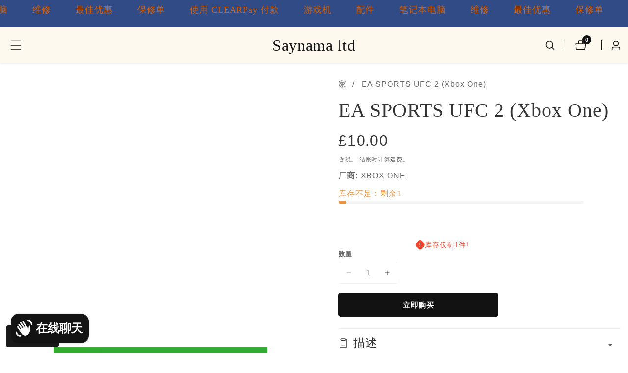

--- FILE ---
content_type: text/html; charset=utf-8
request_url: https://saynama.com/zh-cn/products/ea-sports-ufc-2-xbox-one
body_size: 73367
content:

<!doctype html>
<html
  class="no-js"
  lang="zh-CN"
  
>
  <head><!-- SEOAnt Speed Up Script --><script>
const AllowUrlArray_SEOAnt = ['cdn.nfcube.com', 'cdnv2.mycustomizer.com'];
const ForbidUrlArray_SEOAnt = [];
window.WhiteUrlArray_SEOAnt = AllowUrlArray_SEOAnt.map(src => new RegExp(src, 'i'));
window.BlackUrlArray_SEOAnt = ForbidUrlArray_SEOAnt.map(src => new RegExp(src, 'i'));
</script>
<script>
// Limit output
class AllowJsPlugin{constructor(e){const attrArr=["default","defer","async"];this.listener=this.handleListener.bind(this,e),this.jsArr=[],this.attribute=attrArr.reduce(((e,t)=>({...e,[t]:[]})),{});const t=this;e.forEach((e=>window.addEventListener(e,t.listener,{passive:!0})))}handleListener(e){const t=this;return e.forEach((e=>window.removeEventListener(e,t.listener))),"complete"===document.readyState?this.handleDOM():document.addEventListener("readystatechange",(e=>{if("complete"===e.target.readyState)return setTimeout(t.handleDOM.bind(t),1)}))}async handleDOM(){this.pauseEvent(),this.pauseJQuery(),this.getScripts(),this.beforeScripts();for(const e of Object.keys(this.attribute))await this.changeScripts(this.attribute[e]);for(const e of["DOMContentLoaded","readystatechange"])await this.requestRedraw(),document.dispatchEvent(new Event("allowJS-"+e));document.lightJSonreadystatechange&&document.lightJSonreadystatechange();for(const e of["DOMContentLoaded","load"])await this.requestRedraw(),window.dispatchEvent(new Event("allowJS-"+e));await this.requestRedraw(),window.lightJSonload&&window.lightJSonload(),await this.requestRedraw(),this.jsArr.forEach((e=>e(window).trigger("allowJS-jquery-load"))),window.dispatchEvent(new Event("allowJS-pageshow")),await this.requestRedraw(),window.lightJSonpageshow&&window.lightJSonpageshow()}async requestRedraw(){return new Promise((e=>requestAnimationFrame(e)))}getScripts(){document.querySelectorAll("script[type=AllowJs]").forEach((e=>{e.hasAttribute("src")?e.hasAttribute("async")&&e.async?this.attribute.async.push(e):e.hasAttribute("defer")&&e.defer?this.attribute.defer.push(e):this.attribute.default.push(e):this.attribute.default.push(e)}))}beforeScripts(){const e=this,t=Object.keys(this.attribute).reduce(((t,n)=>[...t,...e.attribute[n]]),[]),n=document.createDocumentFragment();t.forEach((e=>{const t=e.getAttribute("src");if(!t)return;const s=document.createElement("link");s.href=t,s.rel="preload",s.as="script",n.appendChild(s)})),document.head.appendChild(n)}async changeScripts(e){let t;for(;t=e.shift();)await this.requestRedraw(),new Promise((e=>{const n=document.createElement("script");[...t.attributes].forEach((e=>{"type"!==e.nodeName&&n.setAttribute(e.nodeName,e.nodeValue)})),t.hasAttribute("src")?(n.addEventListener("load",e),n.addEventListener("error",e)):(n.text=t.text,e()),t.parentNode.replaceChild(n,t)}))}pauseEvent(){const e={};[{obj:document,name:"DOMContentLoaded"},{obj:window,name:"DOMContentLoaded"},{obj:window,name:"load"},{obj:window,name:"pageshow"},{obj:document,name:"readystatechange"}].map((t=>function(t,n){function s(n){return e[t].list.indexOf(n)>=0?"allowJS-"+n:n}e[t]||(e[t]={list:[n],add:t.addEventListener,remove:t.removeEventListener},t.addEventListener=(...n)=>{n[0]=s(n[0]),e[t].add.apply(t,n)},t.removeEventListener=(...n)=>{n[0]=s(n[0]),e[t].remove.apply(t,n)})}(t.obj,t.name))),[{obj:document,name:"onreadystatechange"},{obj:window,name:"onpageshow"}].map((e=>function(e,t){let n=e[t];Object.defineProperty(e,t,{get:()=>n||function(){},set:s=>{e["allowJS"+t]=n=s}})}(e.obj,e.name)))}pauseJQuery(){const e=this;let t=window.jQuery;Object.defineProperty(window,"jQuery",{get:()=>t,set(n){if(!n||!n.fn||!e.jsArr.includes(n))return void(t=n);n.fn.ready=n.fn.init.prototype.ready=e=>{e.bind(document)(n)};const s=n.fn.on;n.fn.on=n.fn.init.prototype.on=function(...e){if(window!==this[0])return s.apply(this,e),this;const t=e=>e.split(" ").map((e=>"load"===e||0===e.indexOf("load.")?"allowJS-jquery-load":e)).join(" ");return"string"==typeof e[0]||e[0]instanceof String?(e[0]=t(e[0]),s.apply(this,e),this):("object"==typeof e[0]&&Object.keys(e[0]).forEach((n=>{delete Object.assign(e[0],{[t(n)]:e[0][n]})[n]})),s.apply(this,e),this)},e.jsArr.push(n),t=n}})}}new AllowJsPlugin(["keydown","wheel","mouseenter","mousemove","mouseleave","touchstart","touchmove","touchend"]);
</script>
<script>
"use strict";function SEOAnt_toConsumableArray(t){if(Array.isArray(t)){for(var e=0,r=Array(t.length);e<t.length;e++)r[e]=t[e];return r}return Array.from(t)}function _0x960a(t,e){var r=_0x3840();return(_0x960a=function(t,e){return t-=247,r[t]})(t,e)}function _0x3840(){var t=["defineProperties","application/javascript","preventDefault","4990555yeBSbh","addEventListener","set","setAttribute","bind","getAttribute","parentElement","WhiteUrlArray_SEOAnt","listener","toString","toLowerCase","every","touchend","SEOAnt scripts can't be lazy loaded","keydown","touchstart","removeChild","length","58IusxNw","BlackUrlArray_SEOAnt","observe","name","value","documentElement","wheel","warn","whitelist","map","tagName","402345HpbWDN","getOwnPropertyDescriptor","head","type","touchmove","removeEventListener","8160iwggKQ","call","beforescriptexecute","some","string","options","push","appendChild","blacklisted","querySelectorAll","5339295FeRgGa","4OtFDAr","filter","57211uwpiMx","nodeType","createElement","src","13296210cxmbJp",'script[type="',"1744290Faeint","test","forEach","script","blacklist","attributes","get","$&","744DdtCNR"];return(_0x3840=function(){return t})()}var _extends=Object.assign||function(t){for(var e=1;e<arguments.length;e++){var r=arguments[e];for(var n in r)Object.prototype.hasOwnProperty.call(r,n)&&(t[n]=r[n])}return t},_slicedToArray=function(){function t(t,e){var r=[],n=!0,o=!1,i=void 0;try{for(var a,c=t[Symbol.iterator]();!(n=(a=c.next()).done)&&(r.push(a.value),!e||r.length!==e);n=!0);}catch(t){o=!0,i=t}finally{try{!n&&c.return&&c.return()}finally{if(o)throw i}}return r}return function(e,r){if(Array.isArray(e))return e;if(Symbol.iterator in Object(e))return t(e,r);throw new TypeError("Invalid attempt to destructure non-iterable instance")}}(),_typeof="function"==typeof Symbol&&"symbol"==typeof Symbol.iterator?function(t){return typeof t}:function(t){return t&&"function"==typeof Symbol&&t.constructor===Symbol&&t!==Symbol.prototype?"symbol":typeof t};(function(t,e){for(var r=_0x960a,n=t();[];)try{if(531094===parseInt(r(306))/1+-parseInt(r(295))/2*(parseInt(r(312))/3)+-parseInt(r(257))/4*(parseInt(r(277))/5)+-parseInt(r(265))/6+-parseInt(r(259))/7*(-parseInt(r(273))/8)+-parseInt(r(256))/9+parseInt(r(263))/10)break;n.push(n.shift())}catch(t){n.push(n.shift())}})(_0x3840),function(){var t=_0x960a,e="javascript/blocked",r={blacklist:window[t(296)],whitelist:window[t(284)]},n={blacklisted:[]},o=function(n,o){return n&&(!o||o!==e)&&(!r.blacklist||r[t(269)][t(249)](function(e){return e[t(266)](n)}))&&(!r[t(303)]||r.whitelist[t(288)](function(e){return!e[t(266)](n)}))},i=function(e){var n=t,o=e[n(282)](n(262));return r[n(269)]&&r.blacklist[n(288)](function(t){return!t.test(o)})||r[n(303)]&&r.whitelist[n(249)](function(t){return t[n(266)](o)})},a=new MutationObserver(function(r){for(var i=t,a=0;a<r[i(294)];a++)for(var c=r[a].addedNodes,u=0;u<c.length;u++)!function(t){var r=c[t];if(1===r[i(260)]&&"SCRIPT"===r[i(305)]){var a=r[i(262)],u=r[i(309)];if(o(a,u)){n.blacklisted[i(252)]([r,r.type]),r[i(309)]=e;var s=function t(n){var o=i;r[o(282)](o(309))===e&&n[o(276)](),r[o(311)](o(248),t)};r[i(278)](i(248),s),r[i(283)]&&r[i(283)][i(293)](r)}}}(u)});a[t(297)](document[t(300)],{childList:!![],subtree:!![]});var c=/[|\{}()\[\]^$+*?.]/g,u=function(){for(var o=arguments.length,u=Array(o),s=0;s<o;s++)u[s]=arguments[s];var l=t;u[l(294)]<1?(r[l(269)]=[],r[l(303)]=[]):(r.blacklist&&(r[l(269)]=r.blacklist[l(258)](function(t){return u[l(288)](function(e){var r=l;return(void 0===e?"undefined":_typeof(e))===r(250)?!t.test(e):e instanceof RegExp?t.toString()!==e.toString():void 0})})),r[l(303)]&&(r[l(303)]=[].concat(SEOAnt_toConsumableArray(r[l(303)]),SEOAnt_toConsumableArray(u.map(function(t){var e=l;if("string"==typeof t){var n=t.replace(c,e(272)),o=".*"+n+".*";if(r[e(303)][e(288)](function(t){return t[e(286)]()!==o[e(286)]()}))return new RegExp(o)}else if(t instanceof RegExp&&r[e(303)][e(288)](function(r){return r[e(286)]()!==t.toString()}))return t;return null})[l(258)](Boolean)))));for(var f=document[l(255)](l(264)+e+'"]'),p=0;p<f[l(294)];p++){var y=f[p];i(y)&&(n[l(254)][l(252)]([y,l(275)]),y[l(283)][l(293)](y))}var v=0;[].concat(SEOAnt_toConsumableArray(n[l(254)]))[l(267)](function(t,e){var r=_slicedToArray(t,2),o=r[0],a=r[1],c=l;if(i(o)){for(var u=document.createElement("script"),s=0;s<o.attributes.length;s++){var f=o[c(270)][s];f[c(298)]!==c(262)&&f.name!==c(309)&&u.setAttribute(f.name,o.attributes[s][c(299)])}u[c(280)](c(262),o[c(262)]),u.setAttribute("type",a||c(275)),document[c(308)][c(253)](u),n[c(254)].splice(e-v,1),v++}}),r[l(269)]&&r.blacklist.length<1&&a.disconnect()},s=document.createElement,l={src:Object[t(307)](HTMLScriptElement.prototype,t(262)),type:Object[t(307)](HTMLScriptElement.prototype,t(309))};document[t(261)]=function(){for(var r=t,n=arguments.length,i=Array(n),a=0;a<n;a++)i[a]=arguments[a];if(i[0][r(287)]()!==r(268))return s[r(281)](document).apply(void 0,i);var c=s.bind(document).apply(void 0,i);try{Object[r(274)](c,{src:_extends({},l[r(262)],{set:function(t){var n=r;o(t,c[n(309)])&&l.type[n(279)][n(247)](this,e),l[n(262)][n(279)].call(this,t)}}),type:_extends({},l[r(309)],{get:function(){var t=r,n=l[t(309)][t(271)][t(247)](this);return n===e||o(this[t(262)],n)?null:n},set:function(t){var n=r,i=o(c[n(262)],c[n(309)])?e:t;l.type[n(279)][n(247)](this,i)}})}),c.setAttribute=function(t,e){var n=r;t===n(309)||t===n(262)?c[t]=e:HTMLScriptElement.prototype[n(280)][n(247)](c,t,e)}}catch(t){console[r(302)](r(290),t)}return c},[t(291),"mousemove",t(289),t(310),t(292),t(301)][t(304)](function(t){return{type:t,listener:function(){return u()},options:{passive:!![]}}}).forEach(function(e){var r=t;document[r(278)](e[r(309)],e[r(285)],e[r(251)])})}();
</script>
<!-- /SEOAnt Speed Up Script -->
    <meta charset="utf-8">
    <meta http-equiv="X-UA-Compatible" content="IE=edge">
    <meta name="viewport" content="width=device-width,initial-scale=1">
    <meta name="theme-color" content="">
    <link rel="canonical" href="https://saynama.com/zh-cn/products/ea-sports-ufc-2-xbox-one">
    <link rel="preconnect" href="https://cdn.shopify.com" crossorigin><link rel="icon" type="image/png" href="//saynama.com/cdn/shop/files/6e6b37fd-588b-4c80-a5fa-ac193ed87ab0_image_png.webp?crop=center&height=32&v=1762357007&width=32"><link rel="preconnect" href="https://fonts.shopifycdn.com" crossorigin><title>
      EA SPORTS UFC 2 (Xbox One) - Saynama ltd
 &ndash; Saynama ltd </title>

    
      <meta name="description" content="EA SPORTS UFC 2 (Xbox One) Product Details: Category: Video Game EAN: 5030932113788 Title: EA SPORTS UFC 2 (Xbox One) Artist: Condition: VERYGOOD - Saynama ltd">
    

    

<meta property="og:site_name" content="Saynama ltd ">
<meta property="og:url" content="https://saynama.com/zh-cn/products/ea-sports-ufc-2-xbox-one">
<meta property="og:title" content="EA SPORTS UFC 2 (Xbox One) - Saynama ltd">
<meta property="og:type" content="product">
<meta property="og:description" content="EA SPORTS UFC 2 (Xbox One) Product Details: Category: Video Game EAN: 5030932113788 Title: EA SPORTS UFC 2 (Xbox One) Artist: Condition: VERYGOOD - Saynama ltd"><meta property="og:image" content="http://saynama.com/cdn/shop/products/s-l500_27_bb779914-a78e-4b6d-8dee-cbc94629e97d.jpg?v=1767261348">
  <meta property="og:image:secure_url" content="https://saynama.com/cdn/shop/products/s-l500_27_bb779914-a78e-4b6d-8dee-cbc94629e97d.jpg?v=1767261348">
  <meta property="og:image:width" content="395">
  <meta property="og:image:height" content="500"><meta property="og:price:amount" content="10.00">
  <meta property="og:price:currency" content="GBP"><meta name="twitter:card" content="summary_large_image">
<meta name="twitter:title" content="EA SPORTS UFC 2 (Xbox One) - Saynama ltd">
<meta name="twitter:description" content="EA SPORTS UFC 2 (Xbox One) Product Details: Category: Video Game EAN: 5030932113788 Title: EA SPORTS UFC 2 (Xbox One) Artist: Condition: VERYGOOD - Saynama ltd">


    <script src="//saynama.com/cdn/shop/t/47/assets/constants.js?v=131980541222586300721768605371" defer="defer"></script>
    <script src="//saynama.com/cdn/shop/t/47/assets/pubsub.js?v=158357773527763999511768605437" defer="defer"></script>
    <script src="//saynama.com/cdn/shop/t/47/assets/global.js?v=43288490919626392831768605403" defer="defer"></script>
    <script src="//saynama.com/cdn/shop/t/47/assets/swiper-bundle.min.js?v=2172511954140529931768605467"></script>
    <script src="//saynama.com/cdn/shop/t/47/assets/custom.js?v=11325864117523082171768605374" defer="defer"></script><script>window.performance && window.performance.mark && window.performance.mark('shopify.content_for_header.start');</script><meta name="google-site-verification" content="k_-cIug1TybiBjoLMP-IpdG0-62XePBBqOy8BG9BHMQ">
<meta name="facebook-domain-verification" content="51xrlidmwm1583uyj6qbjczy1vzy3o">
<meta name="facebook-domain-verification" content="wk5yvhm497alclaalhfl1xkult608w">
<meta name="google-site-verification" content="_sEl3zLYJk7pyBfKyyQLozgF7hWxSmy_9ueBr_xZWDQ">
<meta name="google-site-verification" content="Uf7FI1OUcprzgep-4JgI127ZrK5HKzVfxHsfY61jH9M">
<meta id="shopify-digital-wallet" name="shopify-digital-wallet" content="/12538623/digital_wallets/dialog">
<meta name="shopify-checkout-api-token" content="b03f79b190ab93830e2602f80f4c754d">
<meta id="in-context-paypal-metadata" data-shop-id="12538623" data-venmo-supported="false" data-environment="production" data-locale="zh_CN" data-paypal-v4="true" data-currency="GBP">
<link rel="alternate" hreflang="x-default" href="https://saynama.com/products/ea-sports-ufc-2-xbox-one">
<link rel="alternate" hreflang="en" href="https://saynama.com/products/ea-sports-ufc-2-xbox-one">
<link rel="alternate" hreflang="fr" href="https://saynama.com/fr/products/ea-sports-ufc-2-xbox-one">
<link rel="alternate" hreflang="es" href="https://saynama.com/es/products/ea-sports-ufc-2-xbox-one">
<link rel="alternate" hreflang="zh-Hans" href="https://saynama.com/zh/products/ea-sports-ufc-2-xbox-one">
<link rel="alternate" hreflang="nl" href="https://saynama.com/nl/products/ea-sports-ufc-2-xbox-one">
<link rel="alternate" hreflang="cs" href="https://saynama.com/cs/products/ea-sports-ufc-2-xbox-one">
<link rel="alternate" hreflang="en-AU" href="https://saynama.com/en-au/products/ea-sports-ufc-2-xbox-one">
<link rel="alternate" hreflang="zh-Hans-CN" href="https://saynama.com/zh-cn/products/ea-sports-ufc-2-xbox-one">
<link rel="alternate" hreflang="zh-Hans-AC" href="https://saynama.com/zh/products/ea-sports-ufc-2-xbox-one">
<link rel="alternate" hreflang="zh-Hans-AD" href="https://saynama.com/zh/products/ea-sports-ufc-2-xbox-one">
<link rel="alternate" hreflang="zh-Hans-AE" href="https://saynama.com/zh/products/ea-sports-ufc-2-xbox-one">
<link rel="alternate" hreflang="zh-Hans-AF" href="https://saynama.com/zh/products/ea-sports-ufc-2-xbox-one">
<link rel="alternate" hreflang="zh-Hans-AG" href="https://saynama.com/zh/products/ea-sports-ufc-2-xbox-one">
<link rel="alternate" hreflang="zh-Hans-AI" href="https://saynama.com/zh/products/ea-sports-ufc-2-xbox-one">
<link rel="alternate" hreflang="zh-Hans-AL" href="https://saynama.com/zh/products/ea-sports-ufc-2-xbox-one">
<link rel="alternate" hreflang="zh-Hans-AO" href="https://saynama.com/zh/products/ea-sports-ufc-2-xbox-one">
<link rel="alternate" hreflang="zh-Hans-AR" href="https://saynama.com/zh/products/ea-sports-ufc-2-xbox-one">
<link rel="alternate" hreflang="zh-Hans-AT" href="https://saynama.com/zh/products/ea-sports-ufc-2-xbox-one">
<link rel="alternate" hreflang="zh-Hans-AW" href="https://saynama.com/zh/products/ea-sports-ufc-2-xbox-one">
<link rel="alternate" hreflang="zh-Hans-AX" href="https://saynama.com/zh/products/ea-sports-ufc-2-xbox-one">
<link rel="alternate" hreflang="zh-Hans-AZ" href="https://saynama.com/zh/products/ea-sports-ufc-2-xbox-one">
<link rel="alternate" hreflang="zh-Hans-BA" href="https://saynama.com/zh/products/ea-sports-ufc-2-xbox-one">
<link rel="alternate" hreflang="zh-Hans-BB" href="https://saynama.com/zh/products/ea-sports-ufc-2-xbox-one">
<link rel="alternate" hreflang="zh-Hans-BD" href="https://saynama.com/zh/products/ea-sports-ufc-2-xbox-one">
<link rel="alternate" hreflang="zh-Hans-BE" href="https://saynama.com/zh/products/ea-sports-ufc-2-xbox-one">
<link rel="alternate" hreflang="zh-Hans-BF" href="https://saynama.com/zh/products/ea-sports-ufc-2-xbox-one">
<link rel="alternate" hreflang="zh-Hans-BG" href="https://saynama.com/zh/products/ea-sports-ufc-2-xbox-one">
<link rel="alternate" hreflang="zh-Hans-BH" href="https://saynama.com/zh/products/ea-sports-ufc-2-xbox-one">
<link rel="alternate" hreflang="zh-Hans-BI" href="https://saynama.com/zh/products/ea-sports-ufc-2-xbox-one">
<link rel="alternate" hreflang="zh-Hans-BJ" href="https://saynama.com/zh/products/ea-sports-ufc-2-xbox-one">
<link rel="alternate" hreflang="zh-Hans-BL" href="https://saynama.com/zh/products/ea-sports-ufc-2-xbox-one">
<link rel="alternate" hreflang="zh-Hans-BM" href="https://saynama.com/zh/products/ea-sports-ufc-2-xbox-one">
<link rel="alternate" hreflang="zh-Hans-BN" href="https://saynama.com/zh/products/ea-sports-ufc-2-xbox-one">
<link rel="alternate" hreflang="zh-Hans-BO" href="https://saynama.com/zh/products/ea-sports-ufc-2-xbox-one">
<link rel="alternate" hreflang="zh-Hans-BQ" href="https://saynama.com/zh/products/ea-sports-ufc-2-xbox-one">
<link rel="alternate" hreflang="zh-Hans-BR" href="https://saynama.com/zh/products/ea-sports-ufc-2-xbox-one">
<link rel="alternate" hreflang="zh-Hans-BS" href="https://saynama.com/zh/products/ea-sports-ufc-2-xbox-one">
<link rel="alternate" hreflang="zh-Hans-BT" href="https://saynama.com/zh/products/ea-sports-ufc-2-xbox-one">
<link rel="alternate" hreflang="zh-Hans-BW" href="https://saynama.com/zh/products/ea-sports-ufc-2-xbox-one">
<link rel="alternate" hreflang="zh-Hans-BY" href="https://saynama.com/zh/products/ea-sports-ufc-2-xbox-one">
<link rel="alternate" hreflang="zh-Hans-BZ" href="https://saynama.com/zh/products/ea-sports-ufc-2-xbox-one">
<link rel="alternate" hreflang="zh-Hans-CC" href="https://saynama.com/zh/products/ea-sports-ufc-2-xbox-one">
<link rel="alternate" hreflang="zh-Hans-CD" href="https://saynama.com/zh/products/ea-sports-ufc-2-xbox-one">
<link rel="alternate" hreflang="zh-Hans-CF" href="https://saynama.com/zh/products/ea-sports-ufc-2-xbox-one">
<link rel="alternate" hreflang="zh-Hans-CG" href="https://saynama.com/zh/products/ea-sports-ufc-2-xbox-one">
<link rel="alternate" hreflang="zh-Hans-CH" href="https://saynama.com/zh/products/ea-sports-ufc-2-xbox-one">
<link rel="alternate" hreflang="zh-Hans-CI" href="https://saynama.com/zh/products/ea-sports-ufc-2-xbox-one">
<link rel="alternate" hreflang="zh-Hans-CK" href="https://saynama.com/zh/products/ea-sports-ufc-2-xbox-one">
<link rel="alternate" hreflang="zh-Hans-CL" href="https://saynama.com/zh/products/ea-sports-ufc-2-xbox-one">
<link rel="alternate" hreflang="zh-Hans-CM" href="https://saynama.com/zh/products/ea-sports-ufc-2-xbox-one">
<link rel="alternate" hreflang="zh-Hans-CO" href="https://saynama.com/zh/products/ea-sports-ufc-2-xbox-one">
<link rel="alternate" hreflang="zh-Hans-CR" href="https://saynama.com/zh/products/ea-sports-ufc-2-xbox-one">
<link rel="alternate" hreflang="zh-Hans-CV" href="https://saynama.com/zh/products/ea-sports-ufc-2-xbox-one">
<link rel="alternate" hreflang="zh-Hans-CW" href="https://saynama.com/zh/products/ea-sports-ufc-2-xbox-one">
<link rel="alternate" hreflang="zh-Hans-CX" href="https://saynama.com/zh/products/ea-sports-ufc-2-xbox-one">
<link rel="alternate" hreflang="zh-Hans-CZ" href="https://saynama.com/zh/products/ea-sports-ufc-2-xbox-one">
<link rel="alternate" hreflang="zh-Hans-DE" href="https://saynama.com/zh/products/ea-sports-ufc-2-xbox-one">
<link rel="alternate" hreflang="zh-Hans-DJ" href="https://saynama.com/zh/products/ea-sports-ufc-2-xbox-one">
<link rel="alternate" hreflang="zh-Hans-DK" href="https://saynama.com/zh/products/ea-sports-ufc-2-xbox-one">
<link rel="alternate" hreflang="zh-Hans-DM" href="https://saynama.com/zh/products/ea-sports-ufc-2-xbox-one">
<link rel="alternate" hreflang="zh-Hans-DO" href="https://saynama.com/zh/products/ea-sports-ufc-2-xbox-one">
<link rel="alternate" hreflang="zh-Hans-DZ" href="https://saynama.com/zh/products/ea-sports-ufc-2-xbox-one">
<link rel="alternate" hreflang="zh-Hans-EC" href="https://saynama.com/zh/products/ea-sports-ufc-2-xbox-one">
<link rel="alternate" hreflang="zh-Hans-EE" href="https://saynama.com/zh/products/ea-sports-ufc-2-xbox-one">
<link rel="alternate" hreflang="zh-Hans-EG" href="https://saynama.com/zh/products/ea-sports-ufc-2-xbox-one">
<link rel="alternate" hreflang="zh-Hans-EH" href="https://saynama.com/zh/products/ea-sports-ufc-2-xbox-one">
<link rel="alternate" hreflang="zh-Hans-ER" href="https://saynama.com/zh/products/ea-sports-ufc-2-xbox-one">
<link rel="alternate" hreflang="zh-Hans-ES" href="https://saynama.com/zh/products/ea-sports-ufc-2-xbox-one">
<link rel="alternate" hreflang="zh-Hans-ET" href="https://saynama.com/zh/products/ea-sports-ufc-2-xbox-one">
<link rel="alternate" hreflang="zh-Hans-FI" href="https://saynama.com/zh/products/ea-sports-ufc-2-xbox-one">
<link rel="alternate" hreflang="zh-Hans-FJ" href="https://saynama.com/zh/products/ea-sports-ufc-2-xbox-one">
<link rel="alternate" hreflang="zh-Hans-FK" href="https://saynama.com/zh/products/ea-sports-ufc-2-xbox-one">
<link rel="alternate" hreflang="zh-Hans-FO" href="https://saynama.com/zh/products/ea-sports-ufc-2-xbox-one">
<link rel="alternate" hreflang="zh-Hans-FR" href="https://saynama.com/zh/products/ea-sports-ufc-2-xbox-one">
<link rel="alternate" hreflang="zh-Hans-GA" href="https://saynama.com/zh/products/ea-sports-ufc-2-xbox-one">
<link rel="alternate" hreflang="zh-Hans-GB" href="https://saynama.com/zh/products/ea-sports-ufc-2-xbox-one">
<link rel="alternate" hreflang="zh-Hans-GD" href="https://saynama.com/zh/products/ea-sports-ufc-2-xbox-one">
<link rel="alternate" hreflang="zh-Hans-GF" href="https://saynama.com/zh/products/ea-sports-ufc-2-xbox-one">
<link rel="alternate" hreflang="zh-Hans-GG" href="https://saynama.com/zh/products/ea-sports-ufc-2-xbox-one">
<link rel="alternate" hreflang="zh-Hans-GH" href="https://saynama.com/zh/products/ea-sports-ufc-2-xbox-one">
<link rel="alternate" hreflang="zh-Hans-GI" href="https://saynama.com/zh/products/ea-sports-ufc-2-xbox-one">
<link rel="alternate" hreflang="zh-Hans-GM" href="https://saynama.com/zh/products/ea-sports-ufc-2-xbox-one">
<link rel="alternate" hreflang="zh-Hans-GN" href="https://saynama.com/zh/products/ea-sports-ufc-2-xbox-one">
<link rel="alternate" hreflang="zh-Hans-GQ" href="https://saynama.com/zh/products/ea-sports-ufc-2-xbox-one">
<link rel="alternate" hreflang="zh-Hans-GR" href="https://saynama.com/zh/products/ea-sports-ufc-2-xbox-one">
<link rel="alternate" hreflang="zh-Hans-GS" href="https://saynama.com/zh/products/ea-sports-ufc-2-xbox-one">
<link rel="alternate" hreflang="zh-Hans-GT" href="https://saynama.com/zh/products/ea-sports-ufc-2-xbox-one">
<link rel="alternate" hreflang="zh-Hans-GW" href="https://saynama.com/zh/products/ea-sports-ufc-2-xbox-one">
<link rel="alternate" hreflang="zh-Hans-GY" href="https://saynama.com/zh/products/ea-sports-ufc-2-xbox-one">
<link rel="alternate" hreflang="zh-Hans-HK" href="https://saynama.com/zh/products/ea-sports-ufc-2-xbox-one">
<link rel="alternate" hreflang="zh-Hans-HN" href="https://saynama.com/zh/products/ea-sports-ufc-2-xbox-one">
<link rel="alternate" hreflang="zh-Hans-HR" href="https://saynama.com/zh/products/ea-sports-ufc-2-xbox-one">
<link rel="alternate" hreflang="zh-Hans-HT" href="https://saynama.com/zh/products/ea-sports-ufc-2-xbox-one">
<link rel="alternate" hreflang="zh-Hans-HU" href="https://saynama.com/zh/products/ea-sports-ufc-2-xbox-one">
<link rel="alternate" hreflang="zh-Hans-ID" href="https://saynama.com/zh/products/ea-sports-ufc-2-xbox-one">
<link rel="alternate" hreflang="zh-Hans-IE" href="https://saynama.com/zh/products/ea-sports-ufc-2-xbox-one">
<link rel="alternate" hreflang="zh-Hans-IL" href="https://saynama.com/zh/products/ea-sports-ufc-2-xbox-one">
<link rel="alternate" hreflang="zh-Hans-IM" href="https://saynama.com/zh/products/ea-sports-ufc-2-xbox-one">
<link rel="alternate" hreflang="zh-Hans-IN" href="https://saynama.com/zh/products/ea-sports-ufc-2-xbox-one">
<link rel="alternate" hreflang="zh-Hans-IO" href="https://saynama.com/zh/products/ea-sports-ufc-2-xbox-one">
<link rel="alternate" hreflang="zh-Hans-IQ" href="https://saynama.com/zh/products/ea-sports-ufc-2-xbox-one">
<link rel="alternate" hreflang="zh-Hans-IS" href="https://saynama.com/zh/products/ea-sports-ufc-2-xbox-one">
<link rel="alternate" hreflang="zh-Hans-IT" href="https://saynama.com/zh/products/ea-sports-ufc-2-xbox-one">
<link rel="alternate" hreflang="zh-Hans-JE" href="https://saynama.com/zh/products/ea-sports-ufc-2-xbox-one">
<link rel="alternate" hreflang="zh-Hans-JM" href="https://saynama.com/zh/products/ea-sports-ufc-2-xbox-one">
<link rel="alternate" hreflang="zh-Hans-JO" href="https://saynama.com/zh/products/ea-sports-ufc-2-xbox-one">
<link rel="alternate" hreflang="zh-Hans-JP" href="https://saynama.com/zh/products/ea-sports-ufc-2-xbox-one">
<link rel="alternate" hreflang="zh-Hans-KE" href="https://saynama.com/zh/products/ea-sports-ufc-2-xbox-one">
<link rel="alternate" hreflang="zh-Hans-KG" href="https://saynama.com/zh/products/ea-sports-ufc-2-xbox-one">
<link rel="alternate" hreflang="zh-Hans-KH" href="https://saynama.com/zh/products/ea-sports-ufc-2-xbox-one">
<link rel="alternate" hreflang="zh-Hans-KI" href="https://saynama.com/zh/products/ea-sports-ufc-2-xbox-one">
<link rel="alternate" hreflang="zh-Hans-KM" href="https://saynama.com/zh/products/ea-sports-ufc-2-xbox-one">
<link rel="alternate" hreflang="zh-Hans-KN" href="https://saynama.com/zh/products/ea-sports-ufc-2-xbox-one">
<link rel="alternate" hreflang="zh-Hans-KR" href="https://saynama.com/zh/products/ea-sports-ufc-2-xbox-one">
<link rel="alternate" hreflang="zh-Hans-KW" href="https://saynama.com/zh/products/ea-sports-ufc-2-xbox-one">
<link rel="alternate" hreflang="zh-Hans-KY" href="https://saynama.com/zh/products/ea-sports-ufc-2-xbox-one">
<link rel="alternate" hreflang="zh-Hans-KZ" href="https://saynama.com/zh/products/ea-sports-ufc-2-xbox-one">
<link rel="alternate" hreflang="zh-Hans-LA" href="https://saynama.com/zh/products/ea-sports-ufc-2-xbox-one">
<link rel="alternate" hreflang="zh-Hans-LB" href="https://saynama.com/zh/products/ea-sports-ufc-2-xbox-one">
<link rel="alternate" hreflang="zh-Hans-LC" href="https://saynama.com/zh/products/ea-sports-ufc-2-xbox-one">
<link rel="alternate" hreflang="zh-Hans-LI" href="https://saynama.com/zh/products/ea-sports-ufc-2-xbox-one">
<link rel="alternate" hreflang="zh-Hans-LK" href="https://saynama.com/zh/products/ea-sports-ufc-2-xbox-one">
<link rel="alternate" hreflang="zh-Hans-LR" href="https://saynama.com/zh/products/ea-sports-ufc-2-xbox-one">
<link rel="alternate" hreflang="zh-Hans-LS" href="https://saynama.com/zh/products/ea-sports-ufc-2-xbox-one">
<link rel="alternate" hreflang="zh-Hans-LT" href="https://saynama.com/zh/products/ea-sports-ufc-2-xbox-one">
<link rel="alternate" hreflang="zh-Hans-LU" href="https://saynama.com/zh/products/ea-sports-ufc-2-xbox-one">
<link rel="alternate" hreflang="zh-Hans-LV" href="https://saynama.com/zh/products/ea-sports-ufc-2-xbox-one">
<link rel="alternate" hreflang="zh-Hans-LY" href="https://saynama.com/zh/products/ea-sports-ufc-2-xbox-one">
<link rel="alternate" hreflang="zh-Hans-MA" href="https://saynama.com/zh/products/ea-sports-ufc-2-xbox-one">
<link rel="alternate" hreflang="zh-Hans-MC" href="https://saynama.com/zh/products/ea-sports-ufc-2-xbox-one">
<link rel="alternate" hreflang="zh-Hans-MD" href="https://saynama.com/zh/products/ea-sports-ufc-2-xbox-one">
<link rel="alternate" hreflang="zh-Hans-ME" href="https://saynama.com/zh/products/ea-sports-ufc-2-xbox-one">
<link rel="alternate" hreflang="zh-Hans-MF" href="https://saynama.com/zh/products/ea-sports-ufc-2-xbox-one">
<link rel="alternate" hreflang="zh-Hans-MG" href="https://saynama.com/zh/products/ea-sports-ufc-2-xbox-one">
<link rel="alternate" hreflang="zh-Hans-MK" href="https://saynama.com/zh/products/ea-sports-ufc-2-xbox-one">
<link rel="alternate" hreflang="zh-Hans-ML" href="https://saynama.com/zh/products/ea-sports-ufc-2-xbox-one">
<link rel="alternate" hreflang="zh-Hans-MM" href="https://saynama.com/zh/products/ea-sports-ufc-2-xbox-one">
<link rel="alternate" hreflang="zh-Hans-MN" href="https://saynama.com/zh/products/ea-sports-ufc-2-xbox-one">
<link rel="alternate" hreflang="zh-Hans-MO" href="https://saynama.com/zh/products/ea-sports-ufc-2-xbox-one">
<link rel="alternate" hreflang="zh-Hans-MQ" href="https://saynama.com/zh/products/ea-sports-ufc-2-xbox-one">
<link rel="alternate" hreflang="zh-Hans-MR" href="https://saynama.com/zh/products/ea-sports-ufc-2-xbox-one">
<link rel="alternate" hreflang="zh-Hans-MS" href="https://saynama.com/zh/products/ea-sports-ufc-2-xbox-one">
<link rel="alternate" hreflang="zh-Hans-MT" href="https://saynama.com/zh/products/ea-sports-ufc-2-xbox-one">
<link rel="alternate" hreflang="zh-Hans-MU" href="https://saynama.com/zh/products/ea-sports-ufc-2-xbox-one">
<link rel="alternate" hreflang="zh-Hans-MV" href="https://saynama.com/zh/products/ea-sports-ufc-2-xbox-one">
<link rel="alternate" hreflang="zh-Hans-MW" href="https://saynama.com/zh/products/ea-sports-ufc-2-xbox-one">
<link rel="alternate" hreflang="zh-Hans-MX" href="https://saynama.com/zh/products/ea-sports-ufc-2-xbox-one">
<link rel="alternate" hreflang="zh-Hans-MY" href="https://saynama.com/zh/products/ea-sports-ufc-2-xbox-one">
<link rel="alternate" hreflang="zh-Hans-MZ" href="https://saynama.com/zh/products/ea-sports-ufc-2-xbox-one">
<link rel="alternate" hreflang="zh-Hans-NA" href="https://saynama.com/zh/products/ea-sports-ufc-2-xbox-one">
<link rel="alternate" hreflang="zh-Hans-NC" href="https://saynama.com/zh/products/ea-sports-ufc-2-xbox-one">
<link rel="alternate" hreflang="zh-Hans-NE" href="https://saynama.com/zh/products/ea-sports-ufc-2-xbox-one">
<link rel="alternate" hreflang="zh-Hans-NF" href="https://saynama.com/zh/products/ea-sports-ufc-2-xbox-one">
<link rel="alternate" hreflang="zh-Hans-NG" href="https://saynama.com/zh/products/ea-sports-ufc-2-xbox-one">
<link rel="alternate" hreflang="zh-Hans-NI" href="https://saynama.com/zh/products/ea-sports-ufc-2-xbox-one">
<link rel="alternate" hreflang="zh-Hans-NL" href="https://saynama.com/zh/products/ea-sports-ufc-2-xbox-one">
<link rel="alternate" hreflang="zh-Hans-NO" href="https://saynama.com/zh/products/ea-sports-ufc-2-xbox-one">
<link rel="alternate" hreflang="zh-Hans-NP" href="https://saynama.com/zh/products/ea-sports-ufc-2-xbox-one">
<link rel="alternate" hreflang="zh-Hans-NR" href="https://saynama.com/zh/products/ea-sports-ufc-2-xbox-one">
<link rel="alternate" hreflang="zh-Hans-NU" href="https://saynama.com/zh/products/ea-sports-ufc-2-xbox-one">
<link rel="alternate" hreflang="zh-Hans-NZ" href="https://saynama.com/zh/products/ea-sports-ufc-2-xbox-one">
<link rel="alternate" hreflang="zh-Hans-OM" href="https://saynama.com/zh/products/ea-sports-ufc-2-xbox-one">
<link rel="alternate" hreflang="zh-Hans-PA" href="https://saynama.com/zh/products/ea-sports-ufc-2-xbox-one">
<link rel="alternate" hreflang="zh-Hans-PE" href="https://saynama.com/zh/products/ea-sports-ufc-2-xbox-one">
<link rel="alternate" hreflang="zh-Hans-PF" href="https://saynama.com/zh/products/ea-sports-ufc-2-xbox-one">
<link rel="alternate" hreflang="zh-Hans-PG" href="https://saynama.com/zh/products/ea-sports-ufc-2-xbox-one">
<link rel="alternate" hreflang="zh-Hans-PH" href="https://saynama.com/zh/products/ea-sports-ufc-2-xbox-one">
<link rel="alternate" hreflang="zh-Hans-PK" href="https://saynama.com/zh/products/ea-sports-ufc-2-xbox-one">
<link rel="alternate" hreflang="zh-Hans-PL" href="https://saynama.com/zh/products/ea-sports-ufc-2-xbox-one">
<link rel="alternate" hreflang="zh-Hans-PM" href="https://saynama.com/zh/products/ea-sports-ufc-2-xbox-one">
<link rel="alternate" hreflang="zh-Hans-PN" href="https://saynama.com/zh/products/ea-sports-ufc-2-xbox-one">
<link rel="alternate" hreflang="zh-Hans-PS" href="https://saynama.com/zh/products/ea-sports-ufc-2-xbox-one">
<link rel="alternate" hreflang="zh-Hans-PT" href="https://saynama.com/zh/products/ea-sports-ufc-2-xbox-one">
<link rel="alternate" hreflang="zh-Hans-PY" href="https://saynama.com/zh/products/ea-sports-ufc-2-xbox-one">
<link rel="alternate" hreflang="zh-Hans-QA" href="https://saynama.com/zh/products/ea-sports-ufc-2-xbox-one">
<link rel="alternate" hreflang="zh-Hans-RO" href="https://saynama.com/zh/products/ea-sports-ufc-2-xbox-one">
<link rel="alternate" hreflang="zh-Hans-RS" href="https://saynama.com/zh/products/ea-sports-ufc-2-xbox-one">
<link rel="alternate" hreflang="zh-Hans-RU" href="https://saynama.com/zh/products/ea-sports-ufc-2-xbox-one">
<link rel="alternate" hreflang="zh-Hans-RW" href="https://saynama.com/zh/products/ea-sports-ufc-2-xbox-one">
<link rel="alternate" hreflang="zh-Hans-SA" href="https://saynama.com/zh/products/ea-sports-ufc-2-xbox-one">
<link rel="alternate" hreflang="zh-Hans-SB" href="https://saynama.com/zh/products/ea-sports-ufc-2-xbox-one">
<link rel="alternate" hreflang="zh-Hans-SC" href="https://saynama.com/zh/products/ea-sports-ufc-2-xbox-one">
<link rel="alternate" hreflang="zh-Hans-SD" href="https://saynama.com/zh/products/ea-sports-ufc-2-xbox-one">
<link rel="alternate" hreflang="zh-Hans-SE" href="https://saynama.com/zh/products/ea-sports-ufc-2-xbox-one">
<link rel="alternate" hreflang="zh-Hans-SG" href="https://saynama.com/zh/products/ea-sports-ufc-2-xbox-one">
<link rel="alternate" hreflang="zh-Hans-SH" href="https://saynama.com/zh/products/ea-sports-ufc-2-xbox-one">
<link rel="alternate" hreflang="zh-Hans-SI" href="https://saynama.com/zh/products/ea-sports-ufc-2-xbox-one">
<link rel="alternate" hreflang="zh-Hans-SJ" href="https://saynama.com/zh/products/ea-sports-ufc-2-xbox-one">
<link rel="alternate" hreflang="zh-Hans-SK" href="https://saynama.com/zh/products/ea-sports-ufc-2-xbox-one">
<link rel="alternate" hreflang="zh-Hans-SL" href="https://saynama.com/zh/products/ea-sports-ufc-2-xbox-one">
<link rel="alternate" hreflang="zh-Hans-SM" href="https://saynama.com/zh/products/ea-sports-ufc-2-xbox-one">
<link rel="alternate" hreflang="zh-Hans-SN" href="https://saynama.com/zh/products/ea-sports-ufc-2-xbox-one">
<link rel="alternate" hreflang="zh-Hans-SO" href="https://saynama.com/zh/products/ea-sports-ufc-2-xbox-one">
<link rel="alternate" hreflang="zh-Hans-SR" href="https://saynama.com/zh/products/ea-sports-ufc-2-xbox-one">
<link rel="alternate" hreflang="zh-Hans-SS" href="https://saynama.com/zh/products/ea-sports-ufc-2-xbox-one">
<link rel="alternate" hreflang="zh-Hans-ST" href="https://saynama.com/zh/products/ea-sports-ufc-2-xbox-one">
<link rel="alternate" hreflang="zh-Hans-SV" href="https://saynama.com/zh/products/ea-sports-ufc-2-xbox-one">
<link rel="alternate" hreflang="zh-Hans-SX" href="https://saynama.com/zh/products/ea-sports-ufc-2-xbox-one">
<link rel="alternate" hreflang="zh-Hans-SZ" href="https://saynama.com/zh/products/ea-sports-ufc-2-xbox-one">
<link rel="alternate" hreflang="zh-Hans-TA" href="https://saynama.com/zh/products/ea-sports-ufc-2-xbox-one">
<link rel="alternate" hreflang="zh-Hans-TC" href="https://saynama.com/zh/products/ea-sports-ufc-2-xbox-one">
<link rel="alternate" hreflang="zh-Hans-TD" href="https://saynama.com/zh/products/ea-sports-ufc-2-xbox-one">
<link rel="alternate" hreflang="zh-Hans-TF" href="https://saynama.com/zh/products/ea-sports-ufc-2-xbox-one">
<link rel="alternate" hreflang="zh-Hans-TG" href="https://saynama.com/zh/products/ea-sports-ufc-2-xbox-one">
<link rel="alternate" hreflang="zh-Hans-TH" href="https://saynama.com/zh/products/ea-sports-ufc-2-xbox-one">
<link rel="alternate" hreflang="zh-Hans-TJ" href="https://saynama.com/zh/products/ea-sports-ufc-2-xbox-one">
<link rel="alternate" hreflang="zh-Hans-TK" href="https://saynama.com/zh/products/ea-sports-ufc-2-xbox-one">
<link rel="alternate" hreflang="zh-Hans-TL" href="https://saynama.com/zh/products/ea-sports-ufc-2-xbox-one">
<link rel="alternate" hreflang="zh-Hans-TM" href="https://saynama.com/zh/products/ea-sports-ufc-2-xbox-one">
<link rel="alternate" hreflang="zh-Hans-TN" href="https://saynama.com/zh/products/ea-sports-ufc-2-xbox-one">
<link rel="alternate" hreflang="zh-Hans-TO" href="https://saynama.com/zh/products/ea-sports-ufc-2-xbox-one">
<link rel="alternate" hreflang="zh-Hans-TR" href="https://saynama.com/zh/products/ea-sports-ufc-2-xbox-one">
<link rel="alternate" hreflang="zh-Hans-TT" href="https://saynama.com/zh/products/ea-sports-ufc-2-xbox-one">
<link rel="alternate" hreflang="zh-Hans-TV" href="https://saynama.com/zh/products/ea-sports-ufc-2-xbox-one">
<link rel="alternate" hreflang="zh-Hans-TW" href="https://saynama.com/zh/products/ea-sports-ufc-2-xbox-one">
<link rel="alternate" hreflang="zh-Hans-TZ" href="https://saynama.com/zh/products/ea-sports-ufc-2-xbox-one">
<link rel="alternate" hreflang="zh-Hans-UA" href="https://saynama.com/zh/products/ea-sports-ufc-2-xbox-one">
<link rel="alternate" hreflang="zh-Hans-UG" href="https://saynama.com/zh/products/ea-sports-ufc-2-xbox-one">
<link rel="alternate" hreflang="zh-Hans-UM" href="https://saynama.com/zh/products/ea-sports-ufc-2-xbox-one">
<link rel="alternate" hreflang="zh-Hans-US" href="https://saynama.com/zh/products/ea-sports-ufc-2-xbox-one">
<link rel="alternate" hreflang="zh-Hans-UY" href="https://saynama.com/zh/products/ea-sports-ufc-2-xbox-one">
<link rel="alternate" hreflang="zh-Hans-UZ" href="https://saynama.com/zh/products/ea-sports-ufc-2-xbox-one">
<link rel="alternate" hreflang="zh-Hans-VA" href="https://saynama.com/zh/products/ea-sports-ufc-2-xbox-one">
<link rel="alternate" hreflang="zh-Hans-VC" href="https://saynama.com/zh/products/ea-sports-ufc-2-xbox-one">
<link rel="alternate" hreflang="zh-Hans-VE" href="https://saynama.com/zh/products/ea-sports-ufc-2-xbox-one">
<link rel="alternate" hreflang="zh-Hans-VG" href="https://saynama.com/zh/products/ea-sports-ufc-2-xbox-one">
<link rel="alternate" hreflang="zh-Hans-VN" href="https://saynama.com/zh/products/ea-sports-ufc-2-xbox-one">
<link rel="alternate" hreflang="zh-Hans-VU" href="https://saynama.com/zh/products/ea-sports-ufc-2-xbox-one">
<link rel="alternate" hreflang="zh-Hans-WF" href="https://saynama.com/zh/products/ea-sports-ufc-2-xbox-one">
<link rel="alternate" hreflang="zh-Hans-WS" href="https://saynama.com/zh/products/ea-sports-ufc-2-xbox-one">
<link rel="alternate" hreflang="zh-Hans-XK" href="https://saynama.com/zh/products/ea-sports-ufc-2-xbox-one">
<link rel="alternate" hreflang="zh-Hans-YE" href="https://saynama.com/zh/products/ea-sports-ufc-2-xbox-one">
<link rel="alternate" hreflang="zh-Hans-ZA" href="https://saynama.com/zh/products/ea-sports-ufc-2-xbox-one">
<link rel="alternate" hreflang="zh-Hans-ZM" href="https://saynama.com/zh/products/ea-sports-ufc-2-xbox-one">
<link rel="alternate" hreflang="zh-Hans-ZW" href="https://saynama.com/zh/products/ea-sports-ufc-2-xbox-one">
<link rel="alternate" type="application/json+oembed" href="https://saynama.com/zh-cn/products/ea-sports-ufc-2-xbox-one.oembed">
<script async="async" src="/checkouts/internal/preloads.js?locale=zh-CN"></script>
<script id="shopify-features" type="application/json">{"accessToken":"b03f79b190ab93830e2602f80f4c754d","betas":["rich-media-storefront-analytics"],"domain":"saynama.com","predictiveSearch":true,"shopId":12538623,"locale":"zh-cn"}</script>
<script>var Shopify = Shopify || {};
Shopify.shop = "manortel.myshopify.com";
Shopify.locale = "zh-CN";
Shopify.currency = {"active":"GBP","rate":"1.0"};
Shopify.country = "CN";
Shopify.theme = {"name":"Updated copy of Copy of Mavon","id":189100720510,"schema_name":"Mavon","schema_version":"11.5.0","theme_store_id":1979,"role":"main"};
Shopify.theme.handle = "null";
Shopify.theme.style = {"id":null,"handle":null};
Shopify.cdnHost = "saynama.com/cdn";
Shopify.routes = Shopify.routes || {};
Shopify.routes.root = "/zh-cn/";</script>
<script type="module">!function(o){(o.Shopify=o.Shopify||{}).modules=!0}(window);</script>
<script>!function(o){function n(){var o=[];function n(){o.push(Array.prototype.slice.apply(arguments))}return n.q=o,n}var t=o.Shopify=o.Shopify||{};t.loadFeatures=n(),t.autoloadFeatures=n()}(window);</script>
<script id="shop-js-analytics" type="application/json">{"pageType":"product"}</script>
<script defer="defer" async type="module" src="//saynama.com/cdn/shopifycloud/shop-js/modules/v2/client.init-shop-cart-sync_DOeOI85m.zh-CN.esm.js"></script>
<script defer="defer" async type="module" src="//saynama.com/cdn/shopifycloud/shop-js/modules/v2/chunk.common_CNX97BC6.esm.js"></script>
<script defer="defer" async type="module" src="//saynama.com/cdn/shopifycloud/shop-js/modules/v2/chunk.modal_DW02LmOA.esm.js"></script>
<script type="module">
  await import("//saynama.com/cdn/shopifycloud/shop-js/modules/v2/client.init-shop-cart-sync_DOeOI85m.zh-CN.esm.js");
await import("//saynama.com/cdn/shopifycloud/shop-js/modules/v2/chunk.common_CNX97BC6.esm.js");
await import("//saynama.com/cdn/shopifycloud/shop-js/modules/v2/chunk.modal_DW02LmOA.esm.js");

  window.Shopify.SignInWithShop?.initShopCartSync?.({"fedCMEnabled":true,"windoidEnabled":true});

</script>
<script id="__st">var __st={"a":12538623,"offset":0,"reqid":"ce405405-9bfa-4296-b829-e73a1c6d28f9-1769071116","pageurl":"saynama.com\/zh-cn\/products\/ea-sports-ufc-2-xbox-one","u":"df00571c22b0","p":"product","rtyp":"product","rid":6717104291898};</script>
<script>window.ShopifyPaypalV4VisibilityTracking = true;</script>
<script id="captcha-bootstrap">!function(){'use strict';const t='contact',e='account',n='new_comment',o=[[t,t],['blogs',n],['comments',n],[t,'customer']],c=[[e,'customer_login'],[e,'guest_login'],[e,'recover_customer_password'],[e,'create_customer']],r=t=>t.map((([t,e])=>`form[action*='/${t}']:not([data-nocaptcha='true']) input[name='form_type'][value='${e}']`)).join(','),a=t=>()=>t?[...document.querySelectorAll(t)].map((t=>t.form)):[];function s(){const t=[...o],e=r(t);return a(e)}const i='password',u='form_key',d=['recaptcha-v3-token','g-recaptcha-response','h-captcha-response',i],f=()=>{try{return window.sessionStorage}catch{return}},m='__shopify_v',_=t=>t.elements[u];function p(t,e,n=!1){try{const o=window.sessionStorage,c=JSON.parse(o.getItem(e)),{data:r}=function(t){const{data:e,action:n}=t;return t[m]||n?{data:e,action:n}:{data:t,action:n}}(c);for(const[e,n]of Object.entries(r))t.elements[e]&&(t.elements[e].value=n);n&&o.removeItem(e)}catch(o){console.error('form repopulation failed',{error:o})}}const l='form_type',E='cptcha';function T(t){t.dataset[E]=!0}const w=window,h=w.document,L='Shopify',v='ce_forms',y='captcha';let A=!1;((t,e)=>{const n=(g='f06e6c50-85a8-45c8-87d0-21a2b65856fe',I='https://cdn.shopify.com/shopifycloud/storefront-forms-hcaptcha/ce_storefront_forms_captcha_hcaptcha.v1.5.2.iife.js',D={infoText:'受 hCaptcha 保护',privacyText:'隐私',termsText:'条款'},(t,e,n)=>{const o=w[L][v],c=o.bindForm;if(c)return c(t,g,e,D).then(n);var r;o.q.push([[t,g,e,D],n]),r=I,A||(h.body.append(Object.assign(h.createElement('script'),{id:'captcha-provider',async:!0,src:r})),A=!0)});var g,I,D;w[L]=w[L]||{},w[L][v]=w[L][v]||{},w[L][v].q=[],w[L][y]=w[L][y]||{},w[L][y].protect=function(t,e){n(t,void 0,e),T(t)},Object.freeze(w[L][y]),function(t,e,n,w,h,L){const[v,y,A,g]=function(t,e,n){const i=e?o:[],u=t?c:[],d=[...i,...u],f=r(d),m=r(i),_=r(d.filter((([t,e])=>n.includes(e))));return[a(f),a(m),a(_),s()]}(w,h,L),I=t=>{const e=t.target;return e instanceof HTMLFormElement?e:e&&e.form},D=t=>v().includes(t);t.addEventListener('submit',(t=>{const e=I(t);if(!e)return;const n=D(e)&&!e.dataset.hcaptchaBound&&!e.dataset.recaptchaBound,o=_(e),c=g().includes(e)&&(!o||!o.value);(n||c)&&t.preventDefault(),c&&!n&&(function(t){try{if(!f())return;!function(t){const e=f();if(!e)return;const n=_(t);if(!n)return;const o=n.value;o&&e.removeItem(o)}(t);const e=Array.from(Array(32),(()=>Math.random().toString(36)[2])).join('');!function(t,e){_(t)||t.append(Object.assign(document.createElement('input'),{type:'hidden',name:u})),t.elements[u].value=e}(t,e),function(t,e){const n=f();if(!n)return;const o=[...t.querySelectorAll(`input[type='${i}']`)].map((({name:t})=>t)),c=[...d,...o],r={};for(const[a,s]of new FormData(t).entries())c.includes(a)||(r[a]=s);n.setItem(e,JSON.stringify({[m]:1,action:t.action,data:r}))}(t,e)}catch(e){console.error('failed to persist form',e)}}(e),e.submit())}));const S=(t,e)=>{t&&!t.dataset[E]&&(n(t,e.some((e=>e===t))),T(t))};for(const o of['focusin','change'])t.addEventListener(o,(t=>{const e=I(t);D(e)&&S(e,y())}));const B=e.get('form_key'),M=e.get(l),P=B&&M;t.addEventListener('DOMContentLoaded',(()=>{const t=y();if(P)for(const e of t)e.elements[l].value===M&&p(e,B);[...new Set([...A(),...v().filter((t=>'true'===t.dataset.shopifyCaptcha))])].forEach((e=>S(e,t)))}))}(h,new URLSearchParams(w.location.search),n,t,e,['guest_login'])})(!0,!0)}();</script>
<script integrity="sha256-4kQ18oKyAcykRKYeNunJcIwy7WH5gtpwJnB7kiuLZ1E=" data-source-attribution="shopify.loadfeatures" defer="defer" src="//saynama.com/cdn/shopifycloud/storefront/assets/storefront/load_feature-a0a9edcb.js" crossorigin="anonymous"></script>
<script data-source-attribution="shopify.dynamic_checkout.dynamic.init">var Shopify=Shopify||{};Shopify.PaymentButton=Shopify.PaymentButton||{isStorefrontPortableWallets:!0,init:function(){window.Shopify.PaymentButton.init=function(){};var t=document.createElement("script");t.src="https://saynama.com/cdn/shopifycloud/portable-wallets/latest/portable-wallets.zh-cn.js",t.type="module",document.head.appendChild(t)}};
</script>
<script data-source-attribution="shopify.dynamic_checkout.buyer_consent">
  function portableWalletsHideBuyerConsent(e){var t=document.getElementById("shopify-buyer-consent"),n=document.getElementById("shopify-subscription-policy-button");t&&n&&(t.classList.add("hidden"),t.setAttribute("aria-hidden","true"),n.removeEventListener("click",e))}function portableWalletsShowBuyerConsent(e){var t=document.getElementById("shopify-buyer-consent"),n=document.getElementById("shopify-subscription-policy-button");t&&n&&(t.classList.remove("hidden"),t.removeAttribute("aria-hidden"),n.addEventListener("click",e))}window.Shopify?.PaymentButton&&(window.Shopify.PaymentButton.hideBuyerConsent=portableWalletsHideBuyerConsent,window.Shopify.PaymentButton.showBuyerConsent=portableWalletsShowBuyerConsent);
</script>
<script>
  function portableWalletsCleanup(e){e&&e.src&&console.error("Failed to load portable wallets script "+e.src);var t=document.querySelectorAll("shopify-accelerated-checkout .shopify-payment-button__skeleton, shopify-accelerated-checkout-cart .wallet-cart-button__skeleton"),e=document.getElementById("shopify-buyer-consent");for(let e=0;e<t.length;e++)t[e].remove();e&&e.remove()}function portableWalletsNotLoadedAsModule(e){e instanceof ErrorEvent&&"string"==typeof e.message&&e.message.includes("import.meta")&&"string"==typeof e.filename&&e.filename.includes("portable-wallets")&&(window.removeEventListener("error",portableWalletsNotLoadedAsModule),window.Shopify.PaymentButton.failedToLoad=e,"loading"===document.readyState?document.addEventListener("DOMContentLoaded",window.Shopify.PaymentButton.init):window.Shopify.PaymentButton.init())}window.addEventListener("error",portableWalletsNotLoadedAsModule);
</script>

<script type="module" src="https://saynama.com/cdn/shopifycloud/portable-wallets/latest/portable-wallets.zh-cn.js" onError="portableWalletsCleanup(this)" crossorigin="anonymous"></script>
<script nomodule>
  document.addEventListener("DOMContentLoaded", portableWalletsCleanup);
</script>

<link id="shopify-accelerated-checkout-styles" rel="stylesheet" media="screen" href="https://saynama.com/cdn/shopifycloud/portable-wallets/latest/accelerated-checkout-backwards-compat.css" crossorigin="anonymous">
<style id="shopify-accelerated-checkout-cart">
        #shopify-buyer-consent {
  margin-top: 1em;
  display: inline-block;
  width: 100%;
}

#shopify-buyer-consent.hidden {
  display: none;
}

#shopify-subscription-policy-button {
  background: none;
  border: none;
  padding: 0;
  text-decoration: underline;
  font-size: inherit;
  cursor: pointer;
}

#shopify-subscription-policy-button::before {
  box-shadow: none;
}

      </style>
<link rel="stylesheet" media="screen" href="//saynama.com/cdn/shop/t/47/compiled_assets/styles.css?v=7654">
<script id="sections-script" data-sections="header" defer="defer" src="//saynama.com/cdn/shop/t/47/compiled_assets/scripts.js?v=7654"></script>
<script>window.performance && window.performance.mark && window.performance.mark('shopify.content_for_header.end');</script>

    <style data-shopify>

  
  
  
  
  @font-face {
  font-family: Montserrat;
  font-weight: 600;
  font-style: normal;
  font-display: swap;
  src: url("//saynama.com/cdn/fonts/montserrat/montserrat_n6.1326b3e84230700ef15b3a29fb520639977513e0.woff2") format("woff2"),
       url("//saynama.com/cdn/fonts/montserrat/montserrat_n6.652f051080eb14192330daceed8cd53dfdc5ead9.woff") format("woff");
}

  @font-face {
  font-family: Montserrat;
  font-weight: 600;
  font-style: normal;
  font-display: swap;
  src: url("//saynama.com/cdn/fonts/montserrat/montserrat_n6.1326b3e84230700ef15b3a29fb520639977513e0.woff2") format("woff2"),
       url("//saynama.com/cdn/fonts/montserrat/montserrat_n6.652f051080eb14192330daceed8cd53dfdc5ead9.woff") format("woff");
}


    :root,
    .color-background-1 {
      --color-background: 255,255,255;
      
        --gradient-background: #ffffff;
      
      --color-foreground: 51,51,51;
      --color-shadow: 18,18,18;
      --color-button: 18,18,18;
      --color-button-text: 255,255,255;
      --primary-button-hover-background: 255,255,255;
      --primary-button-hover-text: 18,18,18;
      --color-secondary-button-text: 255,255,255;
      --secondary-button-hover-text: 255,255,255;
      --secondary-button-hover-background: 18,18,18;
      --color-link: 18,18,18;
      --color-badge-foreground: 51,51,51;
      --color-badge-background: 255,255,255;
      --color-badge-border: 51,51,51;
      --payment-terms-background-color: rgb(255 255 255);
      --text-link-hover-color: 18,18,18;
      
        --accent-highlight-gradient: #333333;
      
      --product-color-button: 255,255,255;
      --product-color-button-text: 18,18,18;
      --product-button-hover-background: 18,18,18;
      --product-button-hover-text: 255,255,255;
    }
  
    
    .color-background-2 {
      --color-background: 253,249,238;
      
        --gradient-background: #fdf9ee;
      
      --color-foreground: 18,18,18;
      --color-shadow: 18,18,18;
      --color-button: 18,18,18;
      --color-button-text: 255,255,255;
      --primary-button-hover-background: 255,255,255;
      --primary-button-hover-text: 18,18,18;
      --color-secondary-button-text: 18,18,18;
      --secondary-button-hover-text: 255,255,255;
      --secondary-button-hover-background: 18,18,18;
      --color-link: 18,18,18;
      --color-badge-foreground: 18,18,18;
      --color-badge-background: 253,249,238;
      --color-badge-border: 18,18,18;
      --payment-terms-background-color: rgb(253 249 238);
      --text-link-hover-color: 18,18,18;
      
        --accent-highlight-gradient: #ddae2a;
      
      --product-color-button: 255,255,255;
      --product-color-button-text: 18,18,18;
      --product-button-hover-background: 18,18,18;
      --product-button-hover-text: 255,255,255;
    }
  
    
    .color-inverse {
      --color-background: 36,40,51;
      
        --gradient-background: #242833;
      
      --color-foreground: 255,255,255;
      --color-shadow: 18,18,18;
      --color-button: 255,255,255;
      --color-button-text: 0,0,0;
      --primary-button-hover-background: 255,255,255;
      --primary-button-hover-text: 18,18,18;
      --color-secondary-button-text: 255,255,255;
      --secondary-button-hover-text: 255,255,255;
      --secondary-button-hover-background: 18,18,18;
      --color-link: 18,18,18;
      --color-badge-foreground: 255,255,255;
      --color-badge-background: 36,40,51;
      --color-badge-border: 255,255,255;
      --payment-terms-background-color: rgb(36 40 51);
      --text-link-hover-color: 18,18,18;
      
        --accent-highlight-gradient: #ddae2a;
      
      --product-color-button: 255,255,255;
      --product-color-button-text: 18,18,18;
      --product-button-hover-background: 18,18,18;
      --product-button-hover-text: 255,255,255;
    }
  
    
    .color-accent-1 {
      --color-background: 18,18,18;
      
        --gradient-background: #121212;
      
      --color-foreground: 255,255,255;
      --color-shadow: 18,18,18;
      --color-button: 18,18,18;
      --color-button-text: 255,255,255;
      --primary-button-hover-background: 255,255,255;
      --primary-button-hover-text: 18,18,18;
      --color-secondary-button-text: 255,255,255;
      --secondary-button-hover-text: 255,255,255;
      --secondary-button-hover-background: 18,18,18;
      --color-link: 18,18,18;
      --color-badge-foreground: 255,255,255;
      --color-badge-background: 18,18,18;
      --color-badge-border: 255,255,255;
      --payment-terms-background-color: rgb(18 18 18);
      --text-link-hover-color: 18,18,18;
      
        --accent-highlight-gradient: #ddae2a;
      
      --product-color-button: 255,255,255;
      --product-color-button-text: 18,18,18;
      --product-button-hover-background: 18,18,18;
      --product-button-hover-text: 255,255,255;
    }
  
    
    .color-accent-2 {
      --color-background: 42,126,221;
      
        --gradient-background: #2a7edd;
      
      --color-foreground: 255,255,255;
      --color-shadow: 18,18,18;
      --color-button: 18,18,18;
      --color-button-text: 255,255,255;
      --primary-button-hover-background: 255,255,255;
      --primary-button-hover-text: 18,18,18;
      --color-secondary-button-text: 255,255,255;
      --secondary-button-hover-text: 255,255,255;
      --secondary-button-hover-background: 18,18,18;
      --color-link: 18,18,18;
      --color-badge-foreground: 255,255,255;
      --color-badge-background: 42,126,221;
      --color-badge-border: 255,255,255;
      --payment-terms-background-color: rgb(42 126 221);
      --text-link-hover-color: 18,18,18;
      
        --accent-highlight-gradient: #ddae2a;
      
      --product-color-button: 255,255,255;
      --product-color-button-text: 18,18,18;
      --product-button-hover-background: 18,18,18;
      --product-button-hover-text: 255,255,255;
    }
  

  body, .color-background-1, .color-background-2, .color-inverse, .color-accent-1, .color-accent-2 {
    color: rgba(var(--color-foreground), 0.75);
    background-color: rgb(var(--color-background));
  }:root {
    /* Font families */
    --font-body-family: "system_ui", -apple-system, 'Segoe UI', Roboto, 'Helvetica Neue', 'Noto Sans', 'Liberation Sans', Arial, sans-serif, 'Apple Color Emoji', 'Segoe UI Emoji', 'Segoe UI Symbol', 'Noto Color Emoji';
    --font-body-style: normal;
    --font-body-weight: 400;

    --font-heading-family: "New York", Iowan Old Style, Apple Garamond, Baskerville, Times New Roman, Droid Serif, Times, Source Serif Pro, serif, Apple Color Emoji, Segoe UI Emoji, Segoe UI Symbol;
    --font-heading-style: normal;
    --font-heading-weight: 400;

    /* Placeholder colors */
    --placeholder-background: 42, 126, 221;
    --placeholder-foreground: 18, 18, 18;

    /* Font sizing and scaling */
    --font-body-size: 1.0;
    --font-heading-size: 1.0;
    --font-body-scale: 1.0;
    --font-heading-scale: 1.0;

    /* Heading typography */
    --heading-letter-spacing: 1px;
    --header-text-case: none;

    /* Button styling */
    --button-border-width: 1px;
    --inputs-border-width: 1px;
    --button-border-radius: 4px;
    --button-letter-spacing: 1px;
    --button-font-size: 1.0;
    --button-text-case: none;
    --button-font-weight: bold;

    /* Layout */
    --container-lg-width: 160rem;
    --page-width: 160rem;
    --container-fluid-offset: 5rem;

    /* Grid spacing */
    --grid-desktop-vertical-spacing: 20px;
    --grid-desktop-horizontal-spacing: 20px;
    --grid-mobile-vertical-spacing: 20px;
    --grid-mobile-horizontal-spacing: 20px;

    /* Transitions and animations */
    --transition: all 0.3s ease 0s;
    --duration-long: 500ms;
    --duration-extra-long: 600ms;
    --ease-out-slow: cubic-bezier(0, 0, 0.3, 1);
    --animation-slide-in: slideIn var(--duration-extra-long) var(--ease-out-slow) forwards;
    --animation-fade-in: fadeIn var(--duration-extra-long) var(--ease-out-slow);

    /* Popup styling */
    --popup-border-width: 1px;
    --popup-border-opacity: 0.1;
    --popup-corner-radius: 0px;
    --popup-shadow-opacity: 0.05;
    --popup-shadow-horizontal-offset: 0px;
    --popup-shadow-vertical-offset: 4px;
    --popup-shadow-blur-radius: 5px;
  }*,
  *::before,
  *::after {
    box-sizing: inherit;
  }

  html {
    box-sizing: border-box;
    height: 100%;
    margin: 0;
    padding: 0;
    font-size: calc(var(--font-body-size) * 62.5%);
  }

  body {
    margin: 0;
    min-height: 100%;
    font-size: 1.5rem;
    letter-spacing: 1px;
    line-height: calc(1 + 0.8 / var(--font-body-size));
    font-family: var(--font-body-family);
    font-style: var(--font-body-style);
    font-weight: var(--font-body-weight);
    position: relative;
    visibility: visible;
    overflow-x: hidden;
  }

  @media only screen and (min-width: 992px) {
    body {
      font-size: 1.6rem;
    }
  }
</style>

    <style data-shopify>:root {
    /* Font Library - 4 Base Fonts */
    --font-primary-family: "system_ui", -apple-system, 'Segoe UI', Roboto, 'Helvetica Neue', 'Noto Sans', 'Liberation Sans', Arial, sans-serif, 'Apple Color Emoji', 'Segoe UI Emoji', 'Segoe UI Symbol', 'Noto Color Emoji';
    --font-primary-style: normal;
    --font-primary-weight: 400;

    --font-heading-family: "New York", Iowan Old Style, Apple Garamond, Baskerville, Times New Roman, Droid Serif, Times, Source Serif Pro, serif, Apple Color Emoji, Segoe UI Emoji, Segoe UI Symbol;
    --font-heading-style: normal;
    --font-heading-weight: 400;

    --font-accent-family: Montserrat, sans-serif;
    --font-accent-style: normal;
    --font-accent-weight: 600;

    --font-display-family: Montserrat, sans-serif;
    --font-display-style: normal;
    --font-display-weight: 600;

    /* Backward Compatibility - Body Font Variables */--font-body-family: var(--font-primary-family);
        --font-body-style: var(--font-primary-style);
        --font-body-weight: var(--font-primary-weight);/* Body Typography Controls */
    --body-line-height: 1.6;
    --body-letter-spacing: 1px;

    /* Global Heading Font Variables */--heading-global-family: var(--font-heading-family);
        --heading-global-style: var(--font-heading-style);
        --heading-global-weight: var(--font-heading-weight);/* Global Heading Typography Controls */
    --heading-global-line-height: 1.2;
    --heading-global-letter-spacing: 1px;
    --heading-global-text-transform: none;

    /* Per-Heading Variables with Fallbacks */}</style>

    <link href="//saynama.com/cdn/shop/t/47/assets/base.css?v=83236529694271607341768605304" rel="stylesheet" type="text/css" media="all" />
<link href="//saynama.com/cdn/shop/t/47/assets/swiper-bundle.min.css?v=139857924144629129411768605466" rel="stylesheet" type="text/css" media="all" />

    
<link
        rel="preload"
        as="font"
        href="//saynama.com/cdn/fonts/montserrat/montserrat_n6.1326b3e84230700ef15b3a29fb520639977513e0.woff2"
        type="font/woff2"
        crossorigin
        fetchpriority="low"
      ><link
        rel="preload"
        as="font"
        href="//saynama.com/cdn/fonts/montserrat/montserrat_n6.1326b3e84230700ef15b3a29fb520639977513e0.woff2"
        type="font/woff2"
        crossorigin
        fetchpriority="low"
      >
<link
        rel="stylesheet"
        href="//saynama.com/cdn/shop/t/47/assets/component-predictive-search.css?v=176934529193051224131768605351"
        media="print"
        onload="this.media='all'"
      ><script>
        document.documentElement.className = document.documentElement.className.replace('no-js', 'js');
        if (Shopify.designMode) {
        document.documentElement.classList.add('shopify-design-mode');
      }
    </script>
  <!-- BEGIN app block: shopify://apps/google-reviews/blocks/app-embed-block/4eeaae1c-902b-481c-bec5-3f32291a58d5 -->

<script>
  window.trggAppPreloadStylesheet = true
</script>

<link href="//cdn.shopify.com/extensions/019b534f-30e0-7a30-a704-14c2bf02d1a7/trustify-google-review-111/assets/trustify-google.css" rel="stylesheet" type="text/css" media="all" />
<!-- BEGIN app snippet: data -->

  <script>
    if (window.trggAppData == undefined) {
      window.trggAppData = {"shop":"manortel.myshopify.com","app_client_url":"https://cdn-greview.trustifyreview.com/client","app_url":"https://api-greview.trustifyreview.com","app_storefront_url":"https://cdn-greview.trustifyreview.com/storefront/build/","translates":[{"id":1,"created_at":"2025-04-10T10:35:46Z","updated_at":"2025-04-10T10:35:46Z","language":"en","key":"google_number_of_reviews","value":"{{ review_number }} reviews"},{"id":2,"created_at":"2025-04-10T10:36:08Z","updated_at":"2025-09-23T07:08:03Z","language":"en","key":"google_write_a_review","value":"Review us"},{"id":3,"created_at":"2025-04-10T10:36:08Z","updated_at":"2025-04-10T10:36:08Z","language":"en","key":"google_more","value":"More"},{"id":4,"created_at":"2025-04-10T10:36:21Z","updated_at":"2025-04-10T10:36:21Z","language":"en","key":"google_less","value":"Less"},{"id":5,"created_at":"2025-04-10T10:36:32Z","updated_at":"2025-04-10T10:36:32Z","language":"en","key":"google_load_more","value":"Load more"}],"translate_languages":[],"widget":{"id":3708,"created_at":"2025-10-13T12:42:25Z","updated_at":"2025-10-13T12:42:25Z","shop":"manortel.myshopify.com","carousel_direction":"ltr","language":"en","enable_debugger":false},"is_new_embed":false,"enable_multi_language":false,"general_settings":{}};
    }
  </script>
<!-- END app snippet --><!-- BEGIN app snippet: google-data --><script>
  window.trggWidgetReviewGoogle = {};
  window.trggGooglePlace = {};
  window.trggGoogleReviews = [];
  window.trggGoogleReviewsPagination = {};
</script>


<script>
    window.trggWidgetReviewGoogle = {"id":0,"created_at":"0001-01-01T00:00:00Z","updated_at":"0001-01-01T00:00:00Z","shop":"","is_logged":false,"review_type":0,"language":"","rating_to_display":0,"photo_size":false,"auto_scroll":false,"sort_by":0,"enabled_write_review_button":false,"business_info":false,"enabled_review_photo":false,"enabled_shadow":false,"show_rating":false,"background_color":"","star_color":"","content_color":"","name_color":"","created_date_color":"","text_more_color":"","submit_button_background_color":"","submit_button_text_color":"","compact_border_top_color":"","business_info_text_color":"","interval":0,"custom_css":"","show_brandmark":false};
</script>


<script>
    window.trggGooglePlace = {"id":2640,"created_at":"2025-10-13T12:47:35Z","updated_at":"2025-10-13T12:47:36Z","shop":"manortel.myshopify.com","address":"73 high street, Whitton, Twickenham TW2 7LD, United Kingdom","image_url":"/stores/manortel.myshopify.com/logo_ChIJ8W_etE5zdkgRC4AJRhTXeFo.webp","name":"SAYNAMA","place_id":"ChIJ8W_etE5zdkgRC4AJRhTXeFo","cid":"6519196942693138443","rating":4.8,"reviews_number":409,"type":2,"url":"https://maps.google.com/?cid=6519196942693138443","language":"en","sort_by":1,"original_language":true,"has_image":false,"phone":"+442036328928","open_hours":[{"day":"Monday","hours":["10 a.m.–7 p.m."]},{"day":"Tuesday","hours":["10 a.m.–7 p.m."]},{"day":"Wednesday","hours":["10 a.m.–7 p.m."]},{"day":"Thursday","hours":["10 a.m.–7 p.m."]},{"day":"Friday","hours":["10 a.m.–7 p.m."]},{"day":"Saturday","hours":["10 a.m.–7 p.m."]},{"day":"Sunday","hours":["10 a.m.–6 p.m."]}],"hour_label":"Open ⋅ Closes 7 p.m."};
</script>


  <script>
    window.trggGoogleReviews = [{"id":82131,"created_at":"2025-10-13T12:47:59Z","updated_at":"2025-10-13T12:48:03Z","shop":"manortel.myshopify.com","google_place_id":2640,"reference":"Ci9DQUlRQUNvZENodHljRjlvT205RFduTk1OMEpNWW5jelRIUkJNR3R5V0RFeVJsRRAB","author_name":"Ravina","author_url":"https://www.google.com/maps/contrib/112119265082732697876/reviews?hl=en","status":true,"images":null,"profile_photo_url":"/stores/manortel.myshopify.com/avatar_Ci9DQUlRQUNvZENodHljRjlvT205RFduTk1OMEpNWW5jelRIUkJNR3R5V0RFeVJsRRAB.webp","rating":5,"relative_time":"a week ago","content":"I had a great experience at this mobile shop! The staff were really helpful, knowledgeable, and took the time to explain everything clearly. They helped me find exactly what I needed, and the whole process was quick and smooth.","review_time":"2025-10-06T12:47:46Z","priority":1},{"id":82132,"created_at":"2025-10-13T12:47:59Z","updated_at":"2025-10-13T12:48:04Z","shop":"manortel.myshopify.com","google_place_id":2640,"reference":"Ci9DQUlRQUNvZENodHljRjlvT214NU1HSm9kazF0WlZjM1NtTnFTRmszVTBWTVYzYxAB","author_name":"Nathan Carty","author_url":"https://www.google.com/maps/contrib/113390893638684938573/reviews?hl=en","status":true,"images":null,"profile_photo_url":"/stores/manortel.myshopify.com/avatar_Ci9DQUlRQUNvZENodHljRjlvT214NU1HSm9kazF0WlZjM1NtTnFTRmszVTBWTVYzYxAB.webp","rating":5,"relative_time":"a week ago","content":"Ordered online on 30th and phone arrived on the 3rd all the way up to Cumbria, quick and speedy delivery, when spoke to someone on their website they was very helpful, phone condition was \"Fair\" but is much better condition than what is stated which is always a bonus, would highly recommend 👍🏻 …","review_time":"2025-10-06T12:47:46Z","priority":2},{"id":82133,"created_at":"2025-10-13T12:48:00Z","updated_at":"2025-10-13T12:48:04Z","shop":"manortel.myshopify.com","google_place_id":2640,"reference":"Ci9DQUlRQUNvZENodHljRjlvT2t0YVVGaGZiazVxVERSWFdqRm1XRU5DWlVNeVYzYxAB","author_name":"M Miah","author_url":"https://www.google.com/maps/contrib/105109012509913945773/reviews?hl=en","status":true,"images":null,"profile_photo_url":"/stores/manortel.myshopify.com/avatar_Ci9DQUlRQUNvZENodHljRjlvT2t0YVVGaGZiazVxVERSWFdqRm1XRU5DWlVNeVYzYxAB.webp","rating":5,"relative_time":"3 months ago","content":"I visited Saynama for a non related matter - regarding a return and the service and help I was offered was exceptional! Truly went the extra mile and even printed my return.\nI will be visiting again to fix my sons phone and given the service I have received feel confident in going back for a technical matter.\nThank you again for all your help!","review_time":"2025-07-15T12:47:46Z","priority":3},{"id":82134,"created_at":"2025-10-13T12:48:00Z","updated_at":"2025-10-13T12:48:04Z","shop":"manortel.myshopify.com","google_place_id":2640,"reference":"ChZDSUhNMG9nS0VJQ0FnTUNvejVfMVN3EAE","author_name":"Jenish Patel","author_url":"https://www.google.com/maps/contrib/111623093273158165425/reviews?hl=en","status":true,"images":null,"profile_photo_url":"/stores/manortel.myshopify.com/avatar_ChZDSUhNMG9nS0VJQ0FnTUNvejVfMVN3EAE.webp","rating":5,"relative_time":"5 months ago","content":"I had a great experience at this mobile shop! The staff were really helpful, knowledgeable, and took the time to explain everything clearly. They helped me find exactly what I needed, and the whole process was quick and smooth. The prices were fair, and the service felt personal and honest — not pushy at all. I’ll definitely be coming back and would highly recommend this place to anyone looking for good deals and trustworthy service! A specially Rick, one of a employee.","review_time":"2025-05-16T12:47:47Z","priority":4},{"id":82135,"created_at":"2025-10-13T12:48:00Z","updated_at":"2025-10-13T12:48:04Z","shop":"manortel.myshopify.com","google_place_id":2640,"reference":"ChZDSUhNMG9nS0VNYndsSld5eTVLTEtBEAE","author_name":"Marion Gard","author_url":"https://www.google.com/maps/contrib/117846804575553055889/reviews?hl=en","status":true,"images":null,"profile_photo_url":"/stores/manortel.myshopify.com/avatar_ChZDSUhNMG9nS0VNYndsSld5eTVLTEtBEAE.webp","rating":5,"relative_time":"4 months ago","content":"I was recommended to use this shop when my laptop stopped working. Thank goodness I was, they could have repaired it but as it was quite old I decided to buy a new one ! Rick was so friendly and helpful and transferred everything to the new one for me. I highly recommend this place.  Thank you Rick","review_time":"2025-06-15T12:47:48Z","priority":5}];
  </script>


  <script>
    window.trggGoogleReviewsPagination = {"limit":10,"page":1,"total_rows":5,"total_pages":1};
  </script>
<!-- END app snippet --><!-- BEGIN app snippet: storefront --><script>
  if (typeof window.trggAppData === 'object' && window.trggAppData.widget) {
    var trVersion = new Date().getTime()

    let links = []

    if (window.trggAppData.widget.enable_debugger) {
      links = [window.trggAppData.app_client_url + `/build/index.css?v=${trVersion}`]
    }

    links.forEach(function (src) {
      var link = document.createElement('link')
      link.rel = 'stylesheet'
      link.href = src
      setTimeout(() => {
        document.head.appendChild(link)
      }, 2000)
    })
  }
</script>
<script>
  if (typeof window.trggAppData === 'object' && window.trggAppData.widget) {
    let clientFile = "https://cdn.shopify.com/extensions/019b534f-30e0-7a30-a704-14c2bf02d1a7/trustify-google-review-111/assets/trustify-google-storefront.js"

    if (window.trggAppData.widget.enable_debugger) {
      clientFile = window.trggAppData.app_storefront_url + `/index-unmin.js?v=${trVersion}`
    }

    let splideJsUrl = 'https://cdn.jsdelivr.net/npm/@splidejs/splide@4.1.4/dist/js/splide.min.js'
    splideJsUrl = "https://cdn.shopify.com/extensions/019b534f-30e0-7a30-a704-14c2bf02d1a7/trustify-google-review-111/assets/trustify-splide.min.js"
    window.trggSplideAutoScroll = "https://cdn.shopify.com/extensions/019b534f-30e0-7a30-a704-14c2bf02d1a7/trustify-google-review-111/assets/trustify-splide-extension-auto-scroll.min.js"

    let scripts = [splideJsUrl, clientFile]

    scripts.forEach(function (src) {
      let script = document.createElement('script')
      script.src = src
      script.defer = true
      document.head.appendChild(script)
    })
  }
</script>
<!-- END app snippet -->


<!-- END app block --><!-- BEGIN app block: shopify://apps/seowill-seoant-ai-seo/blocks/seoant-core/8e57283b-dcb0-4f7b-a947-fb5c57a0d59d -->
<!--SEOAnt Core By SEOAnt Teams, v0.1.6 START -->







    <!-- BEGIN app snippet: Product-JSON-LD --><!-- END app snippet -->


<!-- SON-LD generated By SEOAnt END -->



<!-- Start : SEOAnt BrokenLink Redirect --><script type="text/javascript">
    !function(t){var e={};function r(n){if(e[n])return e[n].exports;var o=e[n]={i:n,l:!1,exports:{}};return t[n].call(o.exports,o,o.exports,r),o.l=!0,o.exports}r.m=t,r.c=e,r.d=function(t,e,n){r.o(t,e)||Object.defineProperty(t,e,{enumerable:!0,get:n})},r.r=function(t){"undefined"!==typeof Symbol&&Symbol.toStringTag&&Object.defineProperty(t,Symbol.toStringTag,{value:"Module"}),Object.defineProperty(t,"__esModule",{value:!0})},r.t=function(t,e){if(1&e&&(t=r(t)),8&e)return t;if(4&e&&"object"===typeof t&&t&&t.__esModule)return t;var n=Object.create(null);if(r.r(n),Object.defineProperty(n,"default",{enumerable:!0,value:t}),2&e&&"string"!=typeof t)for(var o in t)r.d(n,o,function(e){return t[e]}.bind(null,o));return n},r.n=function(t){var e=t&&t.__esModule?function(){return t.default}:function(){return t};return r.d(e,"a",e),e},r.o=function(t,e){return Object.prototype.hasOwnProperty.call(t,e)},r.p="",r(r.s=11)}([function(t,e,r){"use strict";var n=r(2),o=Object.prototype.toString;function i(t){return"[object Array]"===o.call(t)}function a(t){return"undefined"===typeof t}function u(t){return null!==t&&"object"===typeof t}function s(t){return"[object Function]"===o.call(t)}function c(t,e){if(null!==t&&"undefined"!==typeof t)if("object"!==typeof t&&(t=[t]),i(t))for(var r=0,n=t.length;r<n;r++)e.call(null,t[r],r,t);else for(var o in t)Object.prototype.hasOwnProperty.call(t,o)&&e.call(null,t[o],o,t)}t.exports={isArray:i,isArrayBuffer:function(t){return"[object ArrayBuffer]"===o.call(t)},isBuffer:function(t){return null!==t&&!a(t)&&null!==t.constructor&&!a(t.constructor)&&"function"===typeof t.constructor.isBuffer&&t.constructor.isBuffer(t)},isFormData:function(t){return"undefined"!==typeof FormData&&t instanceof FormData},isArrayBufferView:function(t){return"undefined"!==typeof ArrayBuffer&&ArrayBuffer.isView?ArrayBuffer.isView(t):t&&t.buffer&&t.buffer instanceof ArrayBuffer},isString:function(t){return"string"===typeof t},isNumber:function(t){return"number"===typeof t},isObject:u,isUndefined:a,isDate:function(t){return"[object Date]"===o.call(t)},isFile:function(t){return"[object File]"===o.call(t)},isBlob:function(t){return"[object Blob]"===o.call(t)},isFunction:s,isStream:function(t){return u(t)&&s(t.pipe)},isURLSearchParams:function(t){return"undefined"!==typeof URLSearchParams&&t instanceof URLSearchParams},isStandardBrowserEnv:function(){return("undefined"===typeof navigator||"ReactNative"!==navigator.product&&"NativeScript"!==navigator.product&&"NS"!==navigator.product)&&("undefined"!==typeof window&&"undefined"!==typeof document)},forEach:c,merge:function t(){var e={};function r(r,n){"object"===typeof e[n]&&"object"===typeof r?e[n]=t(e[n],r):e[n]=r}for(var n=0,o=arguments.length;n<o;n++)c(arguments[n],r);return e},deepMerge:function t(){var e={};function r(r,n){"object"===typeof e[n]&&"object"===typeof r?e[n]=t(e[n],r):e[n]="object"===typeof r?t({},r):r}for(var n=0,o=arguments.length;n<o;n++)c(arguments[n],r);return e},extend:function(t,e,r){return c(e,(function(e,o){t[o]=r&&"function"===typeof e?n(e,r):e})),t},trim:function(t){return t.replace(/^\s*/,"").replace(/\s*$/,"")}}},function(t,e,r){t.exports=r(12)},function(t,e,r){"use strict";t.exports=function(t,e){return function(){for(var r=new Array(arguments.length),n=0;n<r.length;n++)r[n]=arguments[n];return t.apply(e,r)}}},function(t,e,r){"use strict";var n=r(0);function o(t){return encodeURIComponent(t).replace(/%40/gi,"@").replace(/%3A/gi,":").replace(/%24/g,"$").replace(/%2C/gi,",").replace(/%20/g,"+").replace(/%5B/gi,"[").replace(/%5D/gi,"]")}t.exports=function(t,e,r){if(!e)return t;var i;if(r)i=r(e);else if(n.isURLSearchParams(e))i=e.toString();else{var a=[];n.forEach(e,(function(t,e){null!==t&&"undefined"!==typeof t&&(n.isArray(t)?e+="[]":t=[t],n.forEach(t,(function(t){n.isDate(t)?t=t.toISOString():n.isObject(t)&&(t=JSON.stringify(t)),a.push(o(e)+"="+o(t))})))})),i=a.join("&")}if(i){var u=t.indexOf("#");-1!==u&&(t=t.slice(0,u)),t+=(-1===t.indexOf("?")?"?":"&")+i}return t}},function(t,e,r){"use strict";t.exports=function(t){return!(!t||!t.__CANCEL__)}},function(t,e,r){"use strict";(function(e){var n=r(0),o=r(19),i={"Content-Type":"application/x-www-form-urlencoded"};function a(t,e){!n.isUndefined(t)&&n.isUndefined(t["Content-Type"])&&(t["Content-Type"]=e)}var u={adapter:function(){var t;return("undefined"!==typeof XMLHttpRequest||"undefined"!==typeof e&&"[object process]"===Object.prototype.toString.call(e))&&(t=r(6)),t}(),transformRequest:[function(t,e){return o(e,"Accept"),o(e,"Content-Type"),n.isFormData(t)||n.isArrayBuffer(t)||n.isBuffer(t)||n.isStream(t)||n.isFile(t)||n.isBlob(t)?t:n.isArrayBufferView(t)?t.buffer:n.isURLSearchParams(t)?(a(e,"application/x-www-form-urlencoded;charset=utf-8"),t.toString()):n.isObject(t)?(a(e,"application/json;charset=utf-8"),JSON.stringify(t)):t}],transformResponse:[function(t){if("string"===typeof t)try{t=JSON.parse(t)}catch(e){}return t}],timeout:0,xsrfCookieName:"XSRF-TOKEN",xsrfHeaderName:"X-XSRF-TOKEN",maxContentLength:-1,validateStatus:function(t){return t>=200&&t<300},headers:{common:{Accept:"application/json, text/plain, */*"}}};n.forEach(["delete","get","head"],(function(t){u.headers[t]={}})),n.forEach(["post","put","patch"],(function(t){u.headers[t]=n.merge(i)})),t.exports=u}).call(this,r(18))},function(t,e,r){"use strict";var n=r(0),o=r(20),i=r(3),a=r(22),u=r(25),s=r(26),c=r(7);t.exports=function(t){return new Promise((function(e,f){var l=t.data,p=t.headers;n.isFormData(l)&&delete p["Content-Type"];var h=new XMLHttpRequest;if(t.auth){var d=t.auth.username||"",m=t.auth.password||"";p.Authorization="Basic "+btoa(d+":"+m)}var y=a(t.baseURL,t.url);if(h.open(t.method.toUpperCase(),i(y,t.params,t.paramsSerializer),!0),h.timeout=t.timeout,h.onreadystatechange=function(){if(h&&4===h.readyState&&(0!==h.status||h.responseURL&&0===h.responseURL.indexOf("file:"))){var r="getAllResponseHeaders"in h?u(h.getAllResponseHeaders()):null,n={data:t.responseType&&"text"!==t.responseType?h.response:h.responseText,status:h.status,statusText:h.statusText,headers:r,config:t,request:h};o(e,f,n),h=null}},h.onabort=function(){h&&(f(c("Request aborted",t,"ECONNABORTED",h)),h=null)},h.onerror=function(){f(c("Network Error",t,null,h)),h=null},h.ontimeout=function(){var e="timeout of "+t.timeout+"ms exceeded";t.timeoutErrorMessage&&(e=t.timeoutErrorMessage),f(c(e,t,"ECONNABORTED",h)),h=null},n.isStandardBrowserEnv()){var v=r(27),g=(t.withCredentials||s(y))&&t.xsrfCookieName?v.read(t.xsrfCookieName):void 0;g&&(p[t.xsrfHeaderName]=g)}if("setRequestHeader"in h&&n.forEach(p,(function(t,e){"undefined"===typeof l&&"content-type"===e.toLowerCase()?delete p[e]:h.setRequestHeader(e,t)})),n.isUndefined(t.withCredentials)||(h.withCredentials=!!t.withCredentials),t.responseType)try{h.responseType=t.responseType}catch(w){if("json"!==t.responseType)throw w}"function"===typeof t.onDownloadProgress&&h.addEventListener("progress",t.onDownloadProgress),"function"===typeof t.onUploadProgress&&h.upload&&h.upload.addEventListener("progress",t.onUploadProgress),t.cancelToken&&t.cancelToken.promise.then((function(t){h&&(h.abort(),f(t),h=null)})),void 0===l&&(l=null),h.send(l)}))}},function(t,e,r){"use strict";var n=r(21);t.exports=function(t,e,r,o,i){var a=new Error(t);return n(a,e,r,o,i)}},function(t,e,r){"use strict";var n=r(0);t.exports=function(t,e){e=e||{};var r={},o=["url","method","params","data"],i=["headers","auth","proxy"],a=["baseURL","url","transformRequest","transformResponse","paramsSerializer","timeout","withCredentials","adapter","responseType","xsrfCookieName","xsrfHeaderName","onUploadProgress","onDownloadProgress","maxContentLength","validateStatus","maxRedirects","httpAgent","httpsAgent","cancelToken","socketPath"];n.forEach(o,(function(t){"undefined"!==typeof e[t]&&(r[t]=e[t])})),n.forEach(i,(function(o){n.isObject(e[o])?r[o]=n.deepMerge(t[o],e[o]):"undefined"!==typeof e[o]?r[o]=e[o]:n.isObject(t[o])?r[o]=n.deepMerge(t[o]):"undefined"!==typeof t[o]&&(r[o]=t[o])})),n.forEach(a,(function(n){"undefined"!==typeof e[n]?r[n]=e[n]:"undefined"!==typeof t[n]&&(r[n]=t[n])}));var u=o.concat(i).concat(a),s=Object.keys(e).filter((function(t){return-1===u.indexOf(t)}));return n.forEach(s,(function(n){"undefined"!==typeof e[n]?r[n]=e[n]:"undefined"!==typeof t[n]&&(r[n]=t[n])})),r}},function(t,e,r){"use strict";function n(t){this.message=t}n.prototype.toString=function(){return"Cancel"+(this.message?": "+this.message:"")},n.prototype.__CANCEL__=!0,t.exports=n},function(t,e,r){t.exports=r(13)},function(t,e,r){t.exports=r(30)},function(t,e,r){var n=function(t){"use strict";var e=Object.prototype,r=e.hasOwnProperty,n="function"===typeof Symbol?Symbol:{},o=n.iterator||"@@iterator",i=n.asyncIterator||"@@asyncIterator",a=n.toStringTag||"@@toStringTag";function u(t,e,r){return Object.defineProperty(t,e,{value:r,enumerable:!0,configurable:!0,writable:!0}),t[e]}try{u({},"")}catch(S){u=function(t,e,r){return t[e]=r}}function s(t,e,r,n){var o=e&&e.prototype instanceof l?e:l,i=Object.create(o.prototype),a=new L(n||[]);return i._invoke=function(t,e,r){var n="suspendedStart";return function(o,i){if("executing"===n)throw new Error("Generator is already running");if("completed"===n){if("throw"===o)throw i;return j()}for(r.method=o,r.arg=i;;){var a=r.delegate;if(a){var u=x(a,r);if(u){if(u===f)continue;return u}}if("next"===r.method)r.sent=r._sent=r.arg;else if("throw"===r.method){if("suspendedStart"===n)throw n="completed",r.arg;r.dispatchException(r.arg)}else"return"===r.method&&r.abrupt("return",r.arg);n="executing";var s=c(t,e,r);if("normal"===s.type){if(n=r.done?"completed":"suspendedYield",s.arg===f)continue;return{value:s.arg,done:r.done}}"throw"===s.type&&(n="completed",r.method="throw",r.arg=s.arg)}}}(t,r,a),i}function c(t,e,r){try{return{type:"normal",arg:t.call(e,r)}}catch(S){return{type:"throw",arg:S}}}t.wrap=s;var f={};function l(){}function p(){}function h(){}var d={};d[o]=function(){return this};var m=Object.getPrototypeOf,y=m&&m(m(T([])));y&&y!==e&&r.call(y,o)&&(d=y);var v=h.prototype=l.prototype=Object.create(d);function g(t){["next","throw","return"].forEach((function(e){u(t,e,(function(t){return this._invoke(e,t)}))}))}function w(t,e){var n;this._invoke=function(o,i){function a(){return new e((function(n,a){!function n(o,i,a,u){var s=c(t[o],t,i);if("throw"!==s.type){var f=s.arg,l=f.value;return l&&"object"===typeof l&&r.call(l,"__await")?e.resolve(l.__await).then((function(t){n("next",t,a,u)}),(function(t){n("throw",t,a,u)})):e.resolve(l).then((function(t){f.value=t,a(f)}),(function(t){return n("throw",t,a,u)}))}u(s.arg)}(o,i,n,a)}))}return n=n?n.then(a,a):a()}}function x(t,e){var r=t.iterator[e.method];if(void 0===r){if(e.delegate=null,"throw"===e.method){if(t.iterator.return&&(e.method="return",e.arg=void 0,x(t,e),"throw"===e.method))return f;e.method="throw",e.arg=new TypeError("The iterator does not provide a 'throw' method")}return f}var n=c(r,t.iterator,e.arg);if("throw"===n.type)return e.method="throw",e.arg=n.arg,e.delegate=null,f;var o=n.arg;return o?o.done?(e[t.resultName]=o.value,e.next=t.nextLoc,"return"!==e.method&&(e.method="next",e.arg=void 0),e.delegate=null,f):o:(e.method="throw",e.arg=new TypeError("iterator result is not an object"),e.delegate=null,f)}function b(t){var e={tryLoc:t[0]};1 in t&&(e.catchLoc=t[1]),2 in t&&(e.finallyLoc=t[2],e.afterLoc=t[3]),this.tryEntries.push(e)}function E(t){var e=t.completion||{};e.type="normal",delete e.arg,t.completion=e}function L(t){this.tryEntries=[{tryLoc:"root"}],t.forEach(b,this),this.reset(!0)}function T(t){if(t){var e=t[o];if(e)return e.call(t);if("function"===typeof t.next)return t;if(!isNaN(t.length)){var n=-1,i=function e(){for(;++n<t.length;)if(r.call(t,n))return e.value=t[n],e.done=!1,e;return e.value=void 0,e.done=!0,e};return i.next=i}}return{next:j}}function j(){return{value:void 0,done:!0}}return p.prototype=v.constructor=h,h.constructor=p,p.displayName=u(h,a,"GeneratorFunction"),t.isGeneratorFunction=function(t){var e="function"===typeof t&&t.constructor;return!!e&&(e===p||"GeneratorFunction"===(e.displayName||e.name))},t.mark=function(t){return Object.setPrototypeOf?Object.setPrototypeOf(t,h):(t.__proto__=h,u(t,a,"GeneratorFunction")),t.prototype=Object.create(v),t},t.awrap=function(t){return{__await:t}},g(w.prototype),w.prototype[i]=function(){return this},t.AsyncIterator=w,t.async=function(e,r,n,o,i){void 0===i&&(i=Promise);var a=new w(s(e,r,n,o),i);return t.isGeneratorFunction(r)?a:a.next().then((function(t){return t.done?t.value:a.next()}))},g(v),u(v,a,"Generator"),v[o]=function(){return this},v.toString=function(){return"[object Generator]"},t.keys=function(t){var e=[];for(var r in t)e.push(r);return e.reverse(),function r(){for(;e.length;){var n=e.pop();if(n in t)return r.value=n,r.done=!1,r}return r.done=!0,r}},t.values=T,L.prototype={constructor:L,reset:function(t){if(this.prev=0,this.next=0,this.sent=this._sent=void 0,this.done=!1,this.delegate=null,this.method="next",this.arg=void 0,this.tryEntries.forEach(E),!t)for(var e in this)"t"===e.charAt(0)&&r.call(this,e)&&!isNaN(+e.slice(1))&&(this[e]=void 0)},stop:function(){this.done=!0;var t=this.tryEntries[0].completion;if("throw"===t.type)throw t.arg;return this.rval},dispatchException:function(t){if(this.done)throw t;var e=this;function n(r,n){return a.type="throw",a.arg=t,e.next=r,n&&(e.method="next",e.arg=void 0),!!n}for(var o=this.tryEntries.length-1;o>=0;--o){var i=this.tryEntries[o],a=i.completion;if("root"===i.tryLoc)return n("end");if(i.tryLoc<=this.prev){var u=r.call(i,"catchLoc"),s=r.call(i,"finallyLoc");if(u&&s){if(this.prev<i.catchLoc)return n(i.catchLoc,!0);if(this.prev<i.finallyLoc)return n(i.finallyLoc)}else if(u){if(this.prev<i.catchLoc)return n(i.catchLoc,!0)}else{if(!s)throw new Error("try statement without catch or finally");if(this.prev<i.finallyLoc)return n(i.finallyLoc)}}}},abrupt:function(t,e){for(var n=this.tryEntries.length-1;n>=0;--n){var o=this.tryEntries[n];if(o.tryLoc<=this.prev&&r.call(o,"finallyLoc")&&this.prev<o.finallyLoc){var i=o;break}}i&&("break"===t||"continue"===t)&&i.tryLoc<=e&&e<=i.finallyLoc&&(i=null);var a=i?i.completion:{};return a.type=t,a.arg=e,i?(this.method="next",this.next=i.finallyLoc,f):this.complete(a)},complete:function(t,e){if("throw"===t.type)throw t.arg;return"break"===t.type||"continue"===t.type?this.next=t.arg:"return"===t.type?(this.rval=this.arg=t.arg,this.method="return",this.next="end"):"normal"===t.type&&e&&(this.next=e),f},finish:function(t){for(var e=this.tryEntries.length-1;e>=0;--e){var r=this.tryEntries[e];if(r.finallyLoc===t)return this.complete(r.completion,r.afterLoc),E(r),f}},catch:function(t){for(var e=this.tryEntries.length-1;e>=0;--e){var r=this.tryEntries[e];if(r.tryLoc===t){var n=r.completion;if("throw"===n.type){var o=n.arg;E(r)}return o}}throw new Error("illegal catch attempt")},delegateYield:function(t,e,r){return this.delegate={iterator:T(t),resultName:e,nextLoc:r},"next"===this.method&&(this.arg=void 0),f}},t}(t.exports);try{regeneratorRuntime=n}catch(o){Function("r","regeneratorRuntime = r")(n)}},function(t,e,r){"use strict";var n=r(0),o=r(2),i=r(14),a=r(8);function u(t){var e=new i(t),r=o(i.prototype.request,e);return n.extend(r,i.prototype,e),n.extend(r,e),r}var s=u(r(5));s.Axios=i,s.create=function(t){return u(a(s.defaults,t))},s.Cancel=r(9),s.CancelToken=r(28),s.isCancel=r(4),s.all=function(t){return Promise.all(t)},s.spread=r(29),t.exports=s,t.exports.default=s},function(t,e,r){"use strict";var n=r(0),o=r(3),i=r(15),a=r(16),u=r(8);function s(t){this.defaults=t,this.interceptors={request:new i,response:new i}}s.prototype.request=function(t){"string"===typeof t?(t=arguments[1]||{}).url=arguments[0]:t=t||{},(t=u(this.defaults,t)).method?t.method=t.method.toLowerCase():this.defaults.method?t.method=this.defaults.method.toLowerCase():t.method="get";var e=[a,void 0],r=Promise.resolve(t);for(this.interceptors.request.forEach((function(t){e.unshift(t.fulfilled,t.rejected)})),this.interceptors.response.forEach((function(t){e.push(t.fulfilled,t.rejected)}));e.length;)r=r.then(e.shift(),e.shift());return r},s.prototype.getUri=function(t){return t=u(this.defaults,t),o(t.url,t.params,t.paramsSerializer).replace(/^\?/,"")},n.forEach(["delete","get","head","options"],(function(t){s.prototype[t]=function(e,r){return this.request(n.merge(r||{},{method:t,url:e}))}})),n.forEach(["post","put","patch"],(function(t){s.prototype[t]=function(e,r,o){return this.request(n.merge(o||{},{method:t,url:e,data:r}))}})),t.exports=s},function(t,e,r){"use strict";var n=r(0);function o(){this.handlers=[]}o.prototype.use=function(t,e){return this.handlers.push({fulfilled:t,rejected:e}),this.handlers.length-1},o.prototype.eject=function(t){this.handlers[t]&&(this.handlers[t]=null)},o.prototype.forEach=function(t){n.forEach(this.handlers,(function(e){null!==e&&t(e)}))},t.exports=o},function(t,e,r){"use strict";var n=r(0),o=r(17),i=r(4),a=r(5);function u(t){t.cancelToken&&t.cancelToken.throwIfRequested()}t.exports=function(t){return u(t),t.headers=t.headers||{},t.data=o(t.data,t.headers,t.transformRequest),t.headers=n.merge(t.headers.common||{},t.headers[t.method]||{},t.headers),n.forEach(["delete","get","head","post","put","patch","common"],(function(e){delete t.headers[e]})),(t.adapter||a.adapter)(t).then((function(e){return u(t),e.data=o(e.data,e.headers,t.transformResponse),e}),(function(e){return i(e)||(u(t),e&&e.response&&(e.response.data=o(e.response.data,e.response.headers,t.transformResponse))),Promise.reject(e)}))}},function(t,e,r){"use strict";var n=r(0);t.exports=function(t,e,r){return n.forEach(r,(function(r){t=r(t,e)})),t}},function(t,e){var r,n,o=t.exports={};function i(){throw new Error("setTimeout has not been defined")}function a(){throw new Error("clearTimeout has not been defined")}function u(t){if(r===setTimeout)return setTimeout(t,0);if((r===i||!r)&&setTimeout)return r=setTimeout,setTimeout(t,0);try{return r(t,0)}catch(e){try{return r.call(null,t,0)}catch(e){return r.call(this,t,0)}}}!function(){try{r="function"===typeof setTimeout?setTimeout:i}catch(t){r=i}try{n="function"===typeof clearTimeout?clearTimeout:a}catch(t){n=a}}();var s,c=[],f=!1,l=-1;function p(){f&&s&&(f=!1,s.length?c=s.concat(c):l=-1,c.length&&h())}function h(){if(!f){var t=u(p);f=!0;for(var e=c.length;e;){for(s=c,c=[];++l<e;)s&&s[l].run();l=-1,e=c.length}s=null,f=!1,function(t){if(n===clearTimeout)return clearTimeout(t);if((n===a||!n)&&clearTimeout)return n=clearTimeout,clearTimeout(t);try{n(t)}catch(e){try{return n.call(null,t)}catch(e){return n.call(this,t)}}}(t)}}function d(t,e){this.fun=t,this.array=e}function m(){}o.nextTick=function(t){var e=new Array(arguments.length-1);if(arguments.length>1)for(var r=1;r<arguments.length;r++)e[r-1]=arguments[r];c.push(new d(t,e)),1!==c.length||f||u(h)},d.prototype.run=function(){this.fun.apply(null,this.array)},o.title="browser",o.browser=!0,o.env={},o.argv=[],o.version="",o.versions={},o.on=m,o.addListener=m,o.once=m,o.off=m,o.removeListener=m,o.removeAllListeners=m,o.emit=m,o.prependListener=m,o.prependOnceListener=m,o.listeners=function(t){return[]},o.binding=function(t){throw new Error("process.binding is not supported")},o.cwd=function(){return"/"},o.chdir=function(t){throw new Error("process.chdir is not supported")},o.umask=function(){return 0}},function(t,e,r){"use strict";var n=r(0);t.exports=function(t,e){n.forEach(t,(function(r,n){n!==e&&n.toUpperCase()===e.toUpperCase()&&(t[e]=r,delete t[n])}))}},function(t,e,r){"use strict";var n=r(7);t.exports=function(t,e,r){var o=r.config.validateStatus;!o||o(r.status)?t(r):e(n("Request failed with status code "+r.status,r.config,null,r.request,r))}},function(t,e,r){"use strict";t.exports=function(t,e,r,n,o){return t.config=e,r&&(t.code=r),t.request=n,t.response=o,t.isAxiosError=!0,t.toJSON=function(){return{message:this.message,name:this.name,description:this.description,number:this.number,fileName:this.fileName,lineNumber:this.lineNumber,columnNumber:this.columnNumber,stack:this.stack,config:this.config,code:this.code}},t}},function(t,e,r){"use strict";var n=r(23),o=r(24);t.exports=function(t,e){return t&&!n(e)?o(t,e):e}},function(t,e,r){"use strict";t.exports=function(t){return/^([a-z][a-z\d\+\-\.]*:)?\/\//i.test(t)}},function(t,e,r){"use strict";t.exports=function(t,e){return e?t.replace(/\/+$/,"")+"/"+e.replace(/^\/+/,""):t}},function(t,e,r){"use strict";var n=r(0),o=["age","authorization","content-length","content-type","etag","expires","from","host","if-modified-since","if-unmodified-since","last-modified","location","max-forwards","proxy-authorization","referer","retry-after","user-agent"];t.exports=function(t){var e,r,i,a={};return t?(n.forEach(t.split("\n"),(function(t){if(i=t.indexOf(":"),e=n.trim(t.substr(0,i)).toLowerCase(),r=n.trim(t.substr(i+1)),e){if(a[e]&&o.indexOf(e)>=0)return;a[e]="set-cookie"===e?(a[e]?a[e]:[]).concat([r]):a[e]?a[e]+", "+r:r}})),a):a}},function(t,e,r){"use strict";var n=r(0);t.exports=n.isStandardBrowserEnv()?function(){var t,e=/(msie|trident)/i.test(navigator.userAgent),r=document.createElement("a");function o(t){var n=t;return e&&(r.setAttribute("href",n),n=r.href),r.setAttribute("href",n),{href:r.href,protocol:r.protocol?r.protocol.replace(/:$/,""):"",host:r.host,search:r.search?r.search.replace(/^\?/,""):"",hash:r.hash?r.hash.replace(/^#/,""):"",hostname:r.hostname,port:r.port,pathname:"/"===r.pathname.charAt(0)?r.pathname:"/"+r.pathname}}return t=o(window.location.href),function(e){var r=n.isString(e)?o(e):e;return r.protocol===t.protocol&&r.host===t.host}}():function(){return!0}},function(t,e,r){"use strict";var n=r(0);t.exports=n.isStandardBrowserEnv()?{write:function(t,e,r,o,i,a){var u=[];u.push(t+"="+encodeURIComponent(e)),n.isNumber(r)&&u.push("expires="+new Date(r).toGMTString()),n.isString(o)&&u.push("path="+o),n.isString(i)&&u.push("domain="+i),!0===a&&u.push("secure"),document.cookie=u.join("; ")},read:function(t){var e=document.cookie.match(new RegExp("(^|;\\s*)("+t+")=([^;]*)"));return e?decodeURIComponent(e[3]):null},remove:function(t){this.write(t,"",Date.now()-864e5)}}:{write:function(){},read:function(){return null},remove:function(){}}},function(t,e,r){"use strict";var n=r(9);function o(t){if("function"!==typeof t)throw new TypeError("executor must be a function.");var e;this.promise=new Promise((function(t){e=t}));var r=this;t((function(t){r.reason||(r.reason=new n(t),e(r.reason))}))}o.prototype.throwIfRequested=function(){if(this.reason)throw this.reason},o.source=function(){var t;return{token:new o((function(e){t=e})),cancel:t}},t.exports=o},function(t,e,r){"use strict";t.exports=function(t){return function(e){return t.apply(null,e)}}},function(t,e,r){"use strict";r.r(e);var n=r(1),o=r.n(n);function i(t,e,r,n,o,i,a){try{var u=t[i](a),s=u.value}catch(c){return void r(c)}u.done?e(s):Promise.resolve(s).then(n,o)}function a(t){return function(){var e=this,r=arguments;return new Promise((function(n,o){var a=t.apply(e,r);function u(t){i(a,n,o,u,s,"next",t)}function s(t){i(a,n,o,u,s,"throw",t)}u(void 0)}))}}var u=r(10),s=r.n(u);var c=function(t){return function(t){var e=arguments.length>1&&void 0!==arguments[1]?arguments[1]:{},r=arguments.length>2&&void 0!==arguments[2]?arguments[2]:"GET";return r=r.toUpperCase(),new Promise((function(n){var o;"GET"===r&&(o=s.a.get(t,{params:e})),o.then((function(t){n(t.data)}))}))}("https://api-app.seoant.com/api/v1/receive_id",t,"GET")};function f(){return(f=a(o.a.mark((function t(e,r,n){var i;return o.a.wrap((function(t){for(;;)switch(t.prev=t.next){case 0:return i={shop:e,code:r,seogid:n},t.next=3,c(i);case 3:t.sent;case 4:case"end":return t.stop()}}),t)})))).apply(this,arguments)}var l=window.location.href;if(-1!=l.indexOf("seogid")){var p=l.split("seogid");if(void 0!=p[1]){var h=window.location.pathname+window.location.search;window.history.pushState({},0,h),function(t,e,r){f.apply(this,arguments)}("manortel.myshopify.com","",p[1])}}}]);
</script><!-- END : SEOAnt BrokenLink Redirect -->

<!-- Added By SEOAnt AMP. v0.0.1, START --><link rel="amphtml" href="https://saynama.com/zh-cn/a/p/products/ea-sports-ufc-2-xbox-one" ><!-- Added By SEOAnt AMP END -->

<!-- Instant Page START --><script src="https://cdn.shopify.com/extensions/019ba080-a4ad-738d-9c09-b7c1489e4a4f/seowill-seoant-ai-seo-77/assets/pagespeed-preloading.js" defer="defer"></script><!-- Instant Page END -->


<!-- Google search console START v1.0 -->
<!-- Google search console END v1.0 -->

<!-- Lazy Loading START --><!-- Lazy Loading END -->



<!-- Video Lazy START --><!-- Video Lazy END -->

<!--  SEOAnt Core End -->

<!-- END app block --><script src="https://cdn.shopify.com/extensions/e8878072-2f6b-4e89-8082-94b04320908d/inbox-1254/assets/inbox-chat-loader.js" type="text/javascript" defer="defer"></script>
<link href="https://monorail-edge.shopifysvc.com" rel="dns-prefetch">
<script>(function(){if ("sendBeacon" in navigator && "performance" in window) {try {var session_token_from_headers = performance.getEntriesByType('navigation')[0].serverTiming.find(x => x.name == '_s').description;} catch {var session_token_from_headers = undefined;}var session_cookie_matches = document.cookie.match(/_shopify_s=([^;]*)/);var session_token_from_cookie = session_cookie_matches && session_cookie_matches.length === 2 ? session_cookie_matches[1] : "";var session_token = session_token_from_headers || session_token_from_cookie || "";function handle_abandonment_event(e) {var entries = performance.getEntries().filter(function(entry) {return /monorail-edge.shopifysvc.com/.test(entry.name);});if (!window.abandonment_tracked && entries.length === 0) {window.abandonment_tracked = true;var currentMs = Date.now();var navigation_start = performance.timing.navigationStart;var payload = {shop_id: 12538623,url: window.location.href,navigation_start,duration: currentMs - navigation_start,session_token,page_type: "product"};window.navigator.sendBeacon("https://monorail-edge.shopifysvc.com/v1/produce", JSON.stringify({schema_id: "online_store_buyer_site_abandonment/1.1",payload: payload,metadata: {event_created_at_ms: currentMs,event_sent_at_ms: currentMs}}));}}window.addEventListener('pagehide', handle_abandonment_event);}}());</script>
<script id="web-pixels-manager-setup">(function e(e,d,r,n,o){if(void 0===o&&(o={}),!Boolean(null===(a=null===(i=window.Shopify)||void 0===i?void 0:i.analytics)||void 0===a?void 0:a.replayQueue)){var i,a;window.Shopify=window.Shopify||{};var t=window.Shopify;t.analytics=t.analytics||{};var s=t.analytics;s.replayQueue=[],s.publish=function(e,d,r){return s.replayQueue.push([e,d,r]),!0};try{self.performance.mark("wpm:start")}catch(e){}var l=function(){var e={modern:/Edge?\/(1{2}[4-9]|1[2-9]\d|[2-9]\d{2}|\d{4,})\.\d+(\.\d+|)|Firefox\/(1{2}[4-9]|1[2-9]\d|[2-9]\d{2}|\d{4,})\.\d+(\.\d+|)|Chrom(ium|e)\/(9{2}|\d{3,})\.\d+(\.\d+|)|(Maci|X1{2}).+ Version\/(15\.\d+|(1[6-9]|[2-9]\d|\d{3,})\.\d+)([,.]\d+|)( \(\w+\)|)( Mobile\/\w+|) Safari\/|Chrome.+OPR\/(9{2}|\d{3,})\.\d+\.\d+|(CPU[ +]OS|iPhone[ +]OS|CPU[ +]iPhone|CPU IPhone OS|CPU iPad OS)[ +]+(15[._]\d+|(1[6-9]|[2-9]\d|\d{3,})[._]\d+)([._]\d+|)|Android:?[ /-](13[3-9]|1[4-9]\d|[2-9]\d{2}|\d{4,})(\.\d+|)(\.\d+|)|Android.+Firefox\/(13[5-9]|1[4-9]\d|[2-9]\d{2}|\d{4,})\.\d+(\.\d+|)|Android.+Chrom(ium|e)\/(13[3-9]|1[4-9]\d|[2-9]\d{2}|\d{4,})\.\d+(\.\d+|)|SamsungBrowser\/([2-9]\d|\d{3,})\.\d+/,legacy:/Edge?\/(1[6-9]|[2-9]\d|\d{3,})\.\d+(\.\d+|)|Firefox\/(5[4-9]|[6-9]\d|\d{3,})\.\d+(\.\d+|)|Chrom(ium|e)\/(5[1-9]|[6-9]\d|\d{3,})\.\d+(\.\d+|)([\d.]+$|.*Safari\/(?![\d.]+ Edge\/[\d.]+$))|(Maci|X1{2}).+ Version\/(10\.\d+|(1[1-9]|[2-9]\d|\d{3,})\.\d+)([,.]\d+|)( \(\w+\)|)( Mobile\/\w+|) Safari\/|Chrome.+OPR\/(3[89]|[4-9]\d|\d{3,})\.\d+\.\d+|(CPU[ +]OS|iPhone[ +]OS|CPU[ +]iPhone|CPU IPhone OS|CPU iPad OS)[ +]+(10[._]\d+|(1[1-9]|[2-9]\d|\d{3,})[._]\d+)([._]\d+|)|Android:?[ /-](13[3-9]|1[4-9]\d|[2-9]\d{2}|\d{4,})(\.\d+|)(\.\d+|)|Mobile Safari.+OPR\/([89]\d|\d{3,})\.\d+\.\d+|Android.+Firefox\/(13[5-9]|1[4-9]\d|[2-9]\d{2}|\d{4,})\.\d+(\.\d+|)|Android.+Chrom(ium|e)\/(13[3-9]|1[4-9]\d|[2-9]\d{2}|\d{4,})\.\d+(\.\d+|)|Android.+(UC? ?Browser|UCWEB|U3)[ /]?(15\.([5-9]|\d{2,})|(1[6-9]|[2-9]\d|\d{3,})\.\d+)\.\d+|SamsungBrowser\/(5\.\d+|([6-9]|\d{2,})\.\d+)|Android.+MQ{2}Browser\/(14(\.(9|\d{2,})|)|(1[5-9]|[2-9]\d|\d{3,})(\.\d+|))(\.\d+|)|K[Aa][Ii]OS\/(3\.\d+|([4-9]|\d{2,})\.\d+)(\.\d+|)/},d=e.modern,r=e.legacy,n=navigator.userAgent;return n.match(d)?"modern":n.match(r)?"legacy":"unknown"}(),u="modern"===l?"modern":"legacy",c=(null!=n?n:{modern:"",legacy:""})[u],f=function(e){return[e.baseUrl,"/wpm","/b",e.hashVersion,"modern"===e.buildTarget?"m":"l",".js"].join("")}({baseUrl:d,hashVersion:r,buildTarget:u}),m=function(e){var d=e.version,r=e.bundleTarget,n=e.surface,o=e.pageUrl,i=e.monorailEndpoint;return{emit:function(e){var a=e.status,t=e.errorMsg,s=(new Date).getTime(),l=JSON.stringify({metadata:{event_sent_at_ms:s},events:[{schema_id:"web_pixels_manager_load/3.1",payload:{version:d,bundle_target:r,page_url:o,status:a,surface:n,error_msg:t},metadata:{event_created_at_ms:s}}]});if(!i)return console&&console.warn&&console.warn("[Web Pixels Manager] No Monorail endpoint provided, skipping logging."),!1;try{return self.navigator.sendBeacon.bind(self.navigator)(i,l)}catch(e){}var u=new XMLHttpRequest;try{return u.open("POST",i,!0),u.setRequestHeader("Content-Type","text/plain"),u.send(l),!0}catch(e){return console&&console.warn&&console.warn("[Web Pixels Manager] Got an unhandled error while logging to Monorail."),!1}}}}({version:r,bundleTarget:l,surface:e.surface,pageUrl:self.location.href,monorailEndpoint:e.monorailEndpoint});try{o.browserTarget=l,function(e){var d=e.src,r=e.async,n=void 0===r||r,o=e.onload,i=e.onerror,a=e.sri,t=e.scriptDataAttributes,s=void 0===t?{}:t,l=document.createElement("script"),u=document.querySelector("head"),c=document.querySelector("body");if(l.async=n,l.src=d,a&&(l.integrity=a,l.crossOrigin="anonymous"),s)for(var f in s)if(Object.prototype.hasOwnProperty.call(s,f))try{l.dataset[f]=s[f]}catch(e){}if(o&&l.addEventListener("load",o),i&&l.addEventListener("error",i),u)u.appendChild(l);else{if(!c)throw new Error("Did not find a head or body element to append the script");c.appendChild(l)}}({src:f,async:!0,onload:function(){if(!function(){var e,d;return Boolean(null===(d=null===(e=window.Shopify)||void 0===e?void 0:e.analytics)||void 0===d?void 0:d.initialized)}()){var d=window.webPixelsManager.init(e)||void 0;if(d){var r=window.Shopify.analytics;r.replayQueue.forEach((function(e){var r=e[0],n=e[1],o=e[2];d.publishCustomEvent(r,n,o)})),r.replayQueue=[],r.publish=d.publishCustomEvent,r.visitor=d.visitor,r.initialized=!0}}},onerror:function(){return m.emit({status:"failed",errorMsg:"".concat(f," has failed to load")})},sri:function(e){var d=/^sha384-[A-Za-z0-9+/=]+$/;return"string"==typeof e&&d.test(e)}(c)?c:"",scriptDataAttributes:o}),m.emit({status:"loading"})}catch(e){m.emit({status:"failed",errorMsg:(null==e?void 0:e.message)||"Unknown error"})}}})({shopId: 12538623,storefrontBaseUrl: "https://saynama.com",extensionsBaseUrl: "https://extensions.shopifycdn.com/cdn/shopifycloud/web-pixels-manager",monorailEndpoint: "https://monorail-edge.shopifysvc.com/unstable/produce_batch",surface: "storefront-renderer",enabledBetaFlags: ["2dca8a86"],webPixelsConfigList: [{"id":"3054764414","configuration":"{\"accountID\":\"seoant_43016_8228b7bd\"}","eventPayloadVersion":"v1","runtimeContext":"STRICT","scriptVersion":"f8d2c0eae635e693db5a9b971ae6c3f9","type":"APP","apiClientId":2628633,"privacyPurposes":["ANALYTICS"],"dataSharingAdjustments":{"protectedCustomerApprovalScopes":[]}},{"id":"1612546430","configuration":"{\"pixel_id\":\"1950429768522486\",\"pixel_type\":\"facebook_pixel\"}","eventPayloadVersion":"v1","runtimeContext":"OPEN","scriptVersion":"ca16bc87fe92b6042fbaa3acc2fbdaa6","type":"APP","apiClientId":2329312,"privacyPurposes":["ANALYTICS","MARKETING","SALE_OF_DATA"],"dataSharingAdjustments":{"protectedCustomerApprovalScopes":["read_customer_address","read_customer_email","read_customer_name","read_customer_personal_data","read_customer_phone"]}},{"id":"1418232190","configuration":"{\"myshopifyDomain\":\"manortel.myshopify.com\"}","eventPayloadVersion":"v1","runtimeContext":"STRICT","scriptVersion":"23b97d18e2aa74363140dc29c9284e87","type":"APP","apiClientId":2775569,"privacyPurposes":["ANALYTICS","MARKETING","SALE_OF_DATA"],"dataSharingAdjustments":{"protectedCustomerApprovalScopes":["read_customer_address","read_customer_email","read_customer_name","read_customer_phone","read_customer_personal_data"]}},{"id":"214302778","configuration":"{\"pixelCode\":\"CQN5TCBC77UCDASPC710\"}","eventPayloadVersion":"v1","runtimeContext":"STRICT","scriptVersion":"22e92c2ad45662f435e4801458fb78cc","type":"APP","apiClientId":4383523,"privacyPurposes":["ANALYTICS","MARKETING","SALE_OF_DATA"],"dataSharingAdjustments":{"protectedCustomerApprovalScopes":["read_customer_address","read_customer_email","read_customer_name","read_customer_personal_data","read_customer_phone"]}},{"id":"207913018","configuration":"{\"config\":\"{\\\"google_tag_ids\\\":[\\\"G-V8T729Z4JW\\\",\\\"AW-10848819461\\\",\\\"GT-PBZ984G\\\"],\\\"target_country\\\":\\\"GB\\\",\\\"gtag_events\\\":[{\\\"type\\\":\\\"begin_checkout\\\",\\\"action_label\\\":[\\\"G-V8T729Z4JW\\\",\\\"AW-10848819461\\\/gvg5CKjmv5cDEIWyj7Uo\\\"]},{\\\"type\\\":\\\"search\\\",\\\"action_label\\\":[\\\"G-V8T729Z4JW\\\",\\\"AW-10848819461\\\/9VsjCKvmv5cDEIWyj7Uo\\\"]},{\\\"type\\\":\\\"view_item\\\",\\\"action_label\\\":[\\\"G-V8T729Z4JW\\\",\\\"AW-10848819461\\\/w3LUCKLmv5cDEIWyj7Uo\\\",\\\"MC-ER19W9MQ0J\\\"]},{\\\"type\\\":\\\"purchase\\\",\\\"action_label\\\":[\\\"G-V8T729Z4JW\\\",\\\"AW-10848819461\\\/S-ATCJ_mv5cDEIWyj7Uo\\\",\\\"MC-ER19W9MQ0J\\\"]},{\\\"type\\\":\\\"page_view\\\",\\\"action_label\\\":[\\\"G-V8T729Z4JW\\\",\\\"AW-10848819461\\\/7NMiCJzmv5cDEIWyj7Uo\\\",\\\"MC-ER19W9MQ0J\\\"]},{\\\"type\\\":\\\"add_payment_info\\\",\\\"action_label\\\":[\\\"G-V8T729Z4JW\\\",\\\"AW-10848819461\\\/Pph6CK7mv5cDEIWyj7Uo\\\"]},{\\\"type\\\":\\\"add_to_cart\\\",\\\"action_label\\\":[\\\"G-V8T729Z4JW\\\",\\\"AW-10848819461\\\/pfebCKXmv5cDEIWyj7Uo\\\"]}],\\\"enable_monitoring_mode\\\":false}\"}","eventPayloadVersion":"v1","runtimeContext":"OPEN","scriptVersion":"b2a88bafab3e21179ed38636efcd8a93","type":"APP","apiClientId":1780363,"privacyPurposes":[],"dataSharingAdjustments":{"protectedCustomerApprovalScopes":["read_customer_address","read_customer_email","read_customer_name","read_customer_personal_data","read_customer_phone"]}},{"id":"shopify-app-pixel","configuration":"{}","eventPayloadVersion":"v1","runtimeContext":"STRICT","scriptVersion":"0450","apiClientId":"shopify-pixel","type":"APP","privacyPurposes":["ANALYTICS","MARKETING"]},{"id":"shopify-custom-pixel","eventPayloadVersion":"v1","runtimeContext":"LAX","scriptVersion":"0450","apiClientId":"shopify-pixel","type":"CUSTOM","privacyPurposes":["ANALYTICS","MARKETING"]}],isMerchantRequest: false,initData: {"shop":{"name":"Saynama ltd ","paymentSettings":{"currencyCode":"GBP"},"myshopifyDomain":"manortel.myshopify.com","countryCode":"GB","storefrontUrl":"https:\/\/saynama.com\/zh-cn"},"customer":null,"cart":null,"checkout":null,"productVariants":[{"price":{"amount":10.0,"currencyCode":"GBP"},"product":{"title":"EA SPORTS UFC 2 (Xbox One) ","vendor":"XBOX ONE","id":"6717104291898","untranslatedTitle":"EA SPORTS UFC 2 (Xbox One) ","url":"\/zh-cn\/products\/ea-sports-ufc-2-xbox-one","type":"视频游戏机配件"},"id":"39509084667962","image":{"src":"\/\/saynama.com\/cdn\/shop\/products\/s-l500_27_bb779914-a78e-4b6d-8dee-cbc94629e97d.jpg?v=1767261348"},"sku":"","title":"Default Title","untranslatedTitle":"Default Title"}],"purchasingCompany":null},},"https://saynama.com/cdn","fcfee988w5aeb613cpc8e4bc33m6693e112",{"modern":"","legacy":""},{"shopId":"12538623","storefrontBaseUrl":"https:\/\/saynama.com","extensionBaseUrl":"https:\/\/extensions.shopifycdn.com\/cdn\/shopifycloud\/web-pixels-manager","surface":"storefront-renderer","enabledBetaFlags":"[\"2dca8a86\"]","isMerchantRequest":"false","hashVersion":"fcfee988w5aeb613cpc8e4bc33m6693e112","publish":"custom","events":"[[\"page_viewed\",{}],[\"product_viewed\",{\"productVariant\":{\"price\":{\"amount\":10.0,\"currencyCode\":\"GBP\"},\"product\":{\"title\":\"EA SPORTS UFC 2 (Xbox One) \",\"vendor\":\"XBOX ONE\",\"id\":\"6717104291898\",\"untranslatedTitle\":\"EA SPORTS UFC 2 (Xbox One) \",\"url\":\"\/zh-cn\/products\/ea-sports-ufc-2-xbox-one\",\"type\":\"视频游戏机配件\"},\"id\":\"39509084667962\",\"image\":{\"src\":\"\/\/saynama.com\/cdn\/shop\/products\/s-l500_27_bb779914-a78e-4b6d-8dee-cbc94629e97d.jpg?v=1767261348\"},\"sku\":\"\",\"title\":\"Default Title\",\"untranslatedTitle\":\"Default Title\"}}]]"});</script><script>
  window.ShopifyAnalytics = window.ShopifyAnalytics || {};
  window.ShopifyAnalytics.meta = window.ShopifyAnalytics.meta || {};
  window.ShopifyAnalytics.meta.currency = 'GBP';
  var meta = {"product":{"id":6717104291898,"gid":"gid:\/\/shopify\/Product\/6717104291898","vendor":"XBOX ONE","type":"视频游戏机配件","handle":"ea-sports-ufc-2-xbox-one","variants":[{"id":39509084667962,"price":1000,"name":"EA SPORTS UFC 2 (Xbox One) ","public_title":null,"sku":""}],"remote":false},"page":{"pageType":"product","resourceType":"product","resourceId":6717104291898,"requestId":"ce405405-9bfa-4296-b829-e73a1c6d28f9-1769071116"}};
  for (var attr in meta) {
    window.ShopifyAnalytics.meta[attr] = meta[attr];
  }
</script>
<script class="analytics">
  (function () {
    var customDocumentWrite = function(content) {
      var jquery = null;

      if (window.jQuery) {
        jquery = window.jQuery;
      } else if (window.Checkout && window.Checkout.$) {
        jquery = window.Checkout.$;
      }

      if (jquery) {
        jquery('body').append(content);
      }
    };

    var hasLoggedConversion = function(token) {
      if (token) {
        return document.cookie.indexOf('loggedConversion=' + token) !== -1;
      }
      return false;
    }

    var setCookieIfConversion = function(token) {
      if (token) {
        var twoMonthsFromNow = new Date(Date.now());
        twoMonthsFromNow.setMonth(twoMonthsFromNow.getMonth() + 2);

        document.cookie = 'loggedConversion=' + token + '; expires=' + twoMonthsFromNow;
      }
    }

    var trekkie = window.ShopifyAnalytics.lib = window.trekkie = window.trekkie || [];
    if (trekkie.integrations) {
      return;
    }
    trekkie.methods = [
      'identify',
      'page',
      'ready',
      'track',
      'trackForm',
      'trackLink'
    ];
    trekkie.factory = function(method) {
      return function() {
        var args = Array.prototype.slice.call(arguments);
        args.unshift(method);
        trekkie.push(args);
        return trekkie;
      };
    };
    for (var i = 0; i < trekkie.methods.length; i++) {
      var key = trekkie.methods[i];
      trekkie[key] = trekkie.factory(key);
    }
    trekkie.load = function(config) {
      trekkie.config = config || {};
      trekkie.config.initialDocumentCookie = document.cookie;
      var first = document.getElementsByTagName('script')[0];
      var script = document.createElement('script');
      script.type = 'text/javascript';
      script.onerror = function(e) {
        var scriptFallback = document.createElement('script');
        scriptFallback.type = 'text/javascript';
        scriptFallback.onerror = function(error) {
                var Monorail = {
      produce: function produce(monorailDomain, schemaId, payload) {
        var currentMs = new Date().getTime();
        var event = {
          schema_id: schemaId,
          payload: payload,
          metadata: {
            event_created_at_ms: currentMs,
            event_sent_at_ms: currentMs
          }
        };
        return Monorail.sendRequest("https://" + monorailDomain + "/v1/produce", JSON.stringify(event));
      },
      sendRequest: function sendRequest(endpointUrl, payload) {
        // Try the sendBeacon API
        if (window && window.navigator && typeof window.navigator.sendBeacon === 'function' && typeof window.Blob === 'function' && !Monorail.isIos12()) {
          var blobData = new window.Blob([payload], {
            type: 'text/plain'
          });

          if (window.navigator.sendBeacon(endpointUrl, blobData)) {
            return true;
          } // sendBeacon was not successful

        } // XHR beacon

        var xhr = new XMLHttpRequest();

        try {
          xhr.open('POST', endpointUrl);
          xhr.setRequestHeader('Content-Type', 'text/plain');
          xhr.send(payload);
        } catch (e) {
          console.log(e);
        }

        return false;
      },
      isIos12: function isIos12() {
        return window.navigator.userAgent.lastIndexOf('iPhone; CPU iPhone OS 12_') !== -1 || window.navigator.userAgent.lastIndexOf('iPad; CPU OS 12_') !== -1;
      }
    };
    Monorail.produce('monorail-edge.shopifysvc.com',
      'trekkie_storefront_load_errors/1.1',
      {shop_id: 12538623,
      theme_id: 189100720510,
      app_name: "storefront",
      context_url: window.location.href,
      source_url: "//saynama.com/cdn/s/trekkie.storefront.1bbfab421998800ff09850b62e84b8915387986d.min.js"});

        };
        scriptFallback.async = true;
        scriptFallback.src = '//saynama.com/cdn/s/trekkie.storefront.1bbfab421998800ff09850b62e84b8915387986d.min.js';
        first.parentNode.insertBefore(scriptFallback, first);
      };
      script.async = true;
      script.src = '//saynama.com/cdn/s/trekkie.storefront.1bbfab421998800ff09850b62e84b8915387986d.min.js';
      first.parentNode.insertBefore(script, first);
    };
    trekkie.load(
      {"Trekkie":{"appName":"storefront","development":false,"defaultAttributes":{"shopId":12538623,"isMerchantRequest":null,"themeId":189100720510,"themeCityHash":"16186888483491101418","contentLanguage":"zh-CN","currency":"GBP","eventMetadataId":"f8c5d380-dd59-48a3-8cae-1c87d4e175e8"},"isServerSideCookieWritingEnabled":true,"monorailRegion":"shop_domain","enabledBetaFlags":["65f19447"]},"Session Attribution":{},"S2S":{"facebookCapiEnabled":true,"source":"trekkie-storefront-renderer","apiClientId":580111}}
    );

    var loaded = false;
    trekkie.ready(function() {
      if (loaded) return;
      loaded = true;

      window.ShopifyAnalytics.lib = window.trekkie;

      var originalDocumentWrite = document.write;
      document.write = customDocumentWrite;
      try { window.ShopifyAnalytics.merchantGoogleAnalytics.call(this); } catch(error) {};
      document.write = originalDocumentWrite;

      window.ShopifyAnalytics.lib.page(null,{"pageType":"product","resourceType":"product","resourceId":6717104291898,"requestId":"ce405405-9bfa-4296-b829-e73a1c6d28f9-1769071116","shopifyEmitted":true});

      var match = window.location.pathname.match(/checkouts\/(.+)\/(thank_you|post_purchase)/)
      var token = match? match[1]: undefined;
      if (!hasLoggedConversion(token)) {
        setCookieIfConversion(token);
        window.ShopifyAnalytics.lib.track("Viewed Product",{"currency":"GBP","variantId":39509084667962,"productId":6717104291898,"productGid":"gid:\/\/shopify\/Product\/6717104291898","name":"EA SPORTS UFC 2 (Xbox One) ","price":"10.00","sku":"","brand":"XBOX ONE","variant":null,"category":"视频游戏机配件","nonInteraction":true,"remote":false},undefined,undefined,{"shopifyEmitted":true});
      window.ShopifyAnalytics.lib.track("monorail:\/\/trekkie_storefront_viewed_product\/1.1",{"currency":"GBP","variantId":39509084667962,"productId":6717104291898,"productGid":"gid:\/\/shopify\/Product\/6717104291898","name":"EA SPORTS UFC 2 (Xbox One) ","price":"10.00","sku":"","brand":"XBOX ONE","variant":null,"category":"视频游戏机配件","nonInteraction":true,"remote":false,"referer":"https:\/\/saynama.com\/zh-cn\/products\/ea-sports-ufc-2-xbox-one"});
      }
    });


        var eventsListenerScript = document.createElement('script');
        eventsListenerScript.async = true;
        eventsListenerScript.src = "//saynama.com/cdn/shopifycloud/storefront/assets/shop_events_listener-3da45d37.js";
        document.getElementsByTagName('head')[0].appendChild(eventsListenerScript);

})();</script>
<script
  defer
  src="https://saynama.com/cdn/shopifycloud/perf-kit/shopify-perf-kit-3.0.4.min.js"
  data-application="storefront-renderer"
  data-shop-id="12538623"
  data-render-region="gcp-us-east1"
  data-page-type="product"
  data-theme-instance-id="189100720510"
  data-theme-name="Mavon"
  data-theme-version="11.5.0"
  data-monorail-region="shop_domain"
  data-resource-timing-sampling-rate="10"
  data-shs="true"
  data-shs-beacon="true"
  data-shs-export-with-fetch="true"
  data-shs-logs-sample-rate="1"
  data-shs-beacon-endpoint="https://saynama.com/api/collect"
></script>
</head>

  <body class="gradient">
    <a class="skip-to-content-link button visually-hidden" href="#MainContent">
      跳到内容
    </a>

    <!-- BEGIN sections: header-group -->
<div id="shopify-section-sections--27173069291902__88d6b9c1-18a5-40aa-b9d4-1dcb8b4f708b" class="shopify-section shopify-section-group-header-group section"><link href="//saynama.com/cdn/shop/t/47/assets/scrolling-text.css?v=76816226607588785361768605446" rel="stylesheet" type="text/css" media="all" />
<script src="//saynama.com/cdn/shop/t/47/assets/scrolling-text.js?v=28762523499945224701768605446" defer></script><style data-shopify>.section-sections--27173069291902__88d6b9c1-18a5-40aa-b9d4-1dcb8b4f708b-padding {
    padding-top: 10px;
    padding-bottom: 10px;
    --padding-top: 10px;
  }

  @media screen and (min-width: 750px) {
    .section-sections--27173069291902__88d6b9c1-18a5-40aa-b9d4-1dcb8b4f708b-padding {
      padding-top: 10px;
      padding-bottom: 10px;
      --padding-top: 10px;
    }
  }

  
    .custom--color-sections--27173069291902__88d6b9c1-18a5-40aa-b9d4-1dcb8b4f708b,.gradient.custom--color-sections--27173069291902__88d6b9c1-18a5-40aa-b9d4-1dcb8b4f708b{
      --color-foreground: 215, 96, 4;
      --color-background: 49, 75, 134;
      --gradient-background: 49, 75, 134;
      background: rgba(var(--gradient-background))
    }
    

   #MainContent > :first-child .section--top-space-sections--27173069291902__88d6b9c1-18a5-40aa-b9d4-1dcb8b4f708b {
      padding-top: calc(var(--header-height) * var(--transparent-header-show) + var(--padding-top));
    }

  .scrolling--layout-tilt-down {
    transform: skewY(4deg);
  }
  .scrolling--layout-tilt-up {
    transform: skewY(-4deg);
  }</style><div class="section-sections--27173069291902__88d6b9c1-18a5-40aa-b9d4-1dcb8b4f708b-padding scrolling--layout-tilt-none  section--top-space-sections--27173069291902__88d6b9c1-18a5-40aa-b9d4-1dcb8b4f708b color-background-2 color-background-2 gradient  custom--color-sections--27173069291902__88d6b9c1-18a5-40aa-b9d4-1dcb8b4f708b  ">
  <marquee-scroll
    class="scrolling--text scrolling--text--left"
    style="--duration: 20s"
  >
    <div class="scrolling--item scrolling--animated">
            <div
              class="scrolling--item__inner column--gap-small h4 "
              
            >
              <h6>维修</h6>
            </div>
          

            <div
              class="scrolling--item__inner column--gap-small h4 "
              
            >
              <h6>最佳优惠</h6>
            </div>
          

            <div
              class="scrolling--item__inner column--gap-small h4 "
              
            >
              <h6>保修单</h6>
            </div>
          

            <div
              class="scrolling--item__inner column--gap-small h4 "
              
            >
              <h6>使用 CLEARPay 付款</h6>
            </div>
          

            <div
              class="scrolling--item__inner column--gap-small h4 "
              
            >
              <h6>游戏机</h6>
            </div>
          

            <div
              class="scrolling--item__inner column--gap-small h4 "
              
            >
              <h6>配件</h6>
            </div>
          

            <div
              class="scrolling--item__inner column--gap-small h4 "
              
            >
              <h6>笔记本电脑</h6>
            </div>
          
</div>
  </marquee-scroll>
</div>


</div><header id="shopify-section-sections--27173069291902__header" class="shopify-section shopify-section-group-header-group"><link href="//saynama.com/cdn/shop/t/47/assets/header.css?v=9534859587640527491768605411" rel="stylesheet" type="text/css" media="all" />


<link rel="stylesheet" href="//saynama.com/cdn/shop/t/47/assets/component-search.css?v=96501617636851031661768605361" media="print" onload="this.media='all'"><link rel="stylesheet" href="//saynama.com/cdn/shop/t/47/assets/component-price.css?v=51816585353247694751768605352" media="print" onload="this.media='all'">
  <link
    rel="stylesheet"
    href="//saynama.com/cdn/shop/t/47/assets/component-loading-overlay.css?v=85072440006417852071768605341"
    media="print"
    onload="this.media='all'"
  ><noscript><link href="//saynama.com/cdn/shop/t/47/assets/header.css?v=9534859587640527491768605411" rel="stylesheet" type="text/css" media="all" /></noscript>
<noscript><link href="//saynama.com/cdn/shop/t/47/assets/component-cart-notification.css?v=129447878820060673741768605325" rel="stylesheet" type="text/css" media="all" /></noscript>
<noscript><link href="//saynama.com/cdn/shop/t/47/assets/component-search.css?v=96501617636851031661768605361" rel="stylesheet" type="text/css" media="all" /></noscript>
<style>
       @keyframes smoothScroll {
     	0% {
     		transform: translateY(-40px);
     	}
     	100% {
     		transform: translateY(0px);
     	}
     }
      .header__sticky{
        -webkit-transition: all 0.3s ease;
       -moz-transition: position 1s;
       -ms-transition: position 1s;
       -o-transition: position 1s;
       transition: all 0.3s ease;
     }
     .header__sticky.sticky {
         position: fixed;
         width: 100%;
         top: 0;
         --color-background: 255, 255, 255;
         --color-foreground: 18, 18, 18;
         background: rgb(var(--color-background));
         left: 0;
         z-index: 98;
         box-shadow: 0 0 7px rgb(0 0 0 / 15%);
         animation: smoothScroll 0.7s both;
     }

     /* Header Inner */
     .header__inner {
         align-items: center;
         justify-content: space-between;
         height: auto;
         min-height: 7.2rem;
     }

     /* Header Logo */
     .header__menu {
       display: flex;
     }
     .header__menu_ul {
         display: flex;
         padding: 0;
         list-style: none;
         flex-wrap: wrap;
         margin: 0;
         justify-content: center;
     }
     .header__menu_li {
       position: relative;
     }
     
       .header__menu_li + .header__menu_li {
         margin-left: 2.5rem;
     }
       @media only screen and (min-width: 1200px){
         .header__menu_li + .header__menu_li {
           margin-left: 4rem;
         }
       }
     
    .header__menu_li.menu__item_has_children {
          padding-inline-end: 1.8rem;
      }
     .header__menu_li:hover .header__menu_item {
       color: rgba(var(--color-foreground), 0.75) !important;
     }
     .header__menu_li:hover .header__menu_item::before {
       right: auto;
       left: 0;
       width: 100%;
     }

     .header__menu_li_child_mega_menu {
       position: static;
     }
     .header__menu_item {
         line-height: 1.6;
         position: relative;
         display: inline-flex;
         padding: 10px 0;
         color: rgba(var(--color-foreground));
         font-size: 1.6rem;
         word-break: break-word;
         margin-bottom: 0;
         height: auto;
         min-height: 7.8rem;
         flex-wrap: wrap;
         align-items: center;
     }
     /* Header Actions Buttons */
     .header__actions {
       position: relative;
       display: flex;
       align-items: center;
       justify-content: flex-end;
     }

     .header__actions_btn {
         position: relative;
         display: flex;
         color: rgba(var(--color-foreground));
         background: none;
         border: none;
     }
     .header__actions_btn:hover {
         color: rgba(var(--color-foreground),0.7);
     }
     .header__actions_btn svg {
       width: auto;
       height: 2rem;
     }
     .header__actions_btn--cart {
       padding-right: 10px;
     }
     .header__actions_btn_cart_num {
         font-size: 11px;
         font-weight: 600;
         line-height: 1;
         position: absolute;
         top: -1rem;
         right: 0px;
         display: flex;
         align-items: center;
         justify-content: center;
         width: 18px;
         height: 18px;
         color: rgb(var(--color-button-text));
         border-radius: 50%;
         background-color: rgba(var(--color-button),var(--alpha-button-background));
         letter-spacing: 0;
     }
     /* Off Canvas Mini Cart */
     
     #offcanvas__mini_cart {
         position: fixed;
         width: 380px;
         height: 100%;
         right: 0;
         z-index: 99;
         top: 0;
         opacity: 0;
         visibility: hidden;
         background-color: rgb(var(--color-background));
         border-color: rgba(var(--color-foreground), 0.2);
         transform: translateX(100%);
         transition: all 0.3s ease 0s;
     }
     
       @media only screen and (max-width: 400px){
         #offcanvas__mini_cart {
           width: 100%;
         }
       }
       @media only screen and (min-width: 992px){
         #offcanvas__mini_cart {
           width: 420px;
         }
       }

     .cart-notification-wrapper {
       position: relative;
       z-index: 9;
     }

     .cart-notification__header {
       align-items: flex-start;
       display: flex;
     }

     .cart-notification__heading {
       align-items: center;
       display: flex;
       flex-grow: 1;
       margin-bottom: 0;
       margin-top: 0;
     }

     .cart-notification__heading .icon-checkmark {
       color: rgb(var(--color-foreground));
       margin-right: 1rem;
       width: 1.3rem;
     }

     .cart-notification__links > * {
       margin-top: 1rem;
     }

     /* Offcanvas Search bar css  */
     #predictive__search_overlay {
         position: fixed;
         width: 100%;
         height: 120px;
         background: rgba(var(--color-background));
         left: 0;
         top: 0;
         opacity: 0;
         visibility: hidden;
         z-index: 998;
         transition: all 0.3s ease 0s;
         transform: translateY(-100%);
       	display: flex;
         justify-content: center;
     }
     @media only screen and (min-width: 750px){
       #predictive__search_overlay {
         height: 200px;
       }
     }
     div#predictive__search_overlay.active {
         opacity: 1;
         visibility: visible;
         transform: translateY(0);
     }
     .search__content_inner {
         display: flex;
         justify-content: center;
         height: 100%;
         align-items: center;
         width: 80rem;
         padding: 0 20px;
     }
     predictive-search.search-modal__form {
         position: relative;
     }

     /* Header Mobile css  */
     .mobile__menu_bar .icon-hamburger {
         width: 22px;
         height: 22px;
         color: rgba(var(--color-foreground));
     }

     a.header__logo_link {
         word-break: break-word;
         max-width: 300px;
         padding: 10px 0;
         line-height: 1;
     }
     @media only screen and (max-width: 991px){
       a.header__logo_link {
         text-align: center;
       }
       .header__actions a:first-child {
         padding-left: 0;
       }
     }
     @media only screen and (max-width: 600px){
       a.header__logo_link {
         max-width: 150px;
       }
     }
       @media only screen and (min-width: 992px){
         .quick--drawer-button-color{
            --color-foreground: , , ;
            --color-background: , , ;
          }
       }
       .transparent_header_color:not(.sticky){
         --color-foreground: 18, 18, 18;
       }
       .transparent--header:hover {
           --color-foreground: 18, 18, 18;
           --color-background: 255, 255, 255;
           background: rgba(var(--color-background));
       }.header_bottom{
           position: relative;
           z-index: 9;
          }

        .header_bottom:not(.transparent_header_color) {
             box-shadow: 0 1px 5px rgba(var(--color-foreground),.1);
         }
       .header_bottom:not(.sticky) .transparent__header--sticky-logo, .header_bottom.sticky .transparent__header--logo {
         display: none;
     }
     
       @media only screen and (min-width: 750px){
       .header__actions > * {
         padding: 0 0.5rem;
       }
       .header__actions > * + * {
           border-left: 1px solid rgba(var(--color-foreground));
       }
       .top_center .header__actions > *:nth-child(2) {
         padding-left: 0;
         border: none;
       }
     }
       .header__actions > * {
         padding: 0 2rem;
     }
     .header__actions > *:first-child {
         padding-left: 0;
     }
     .header__actions > *:last-child {
         padding-right: 0;
     }
     @media only screen and (max-width: 749px){
       .header__actions > * {
         padding: 0 0.5rem;
       }
       .header__actions > *:nth-child(2) {
           padding-right: 0;
       }
       .header__actions_btn svg {
           height: 1.8rem;
       }
     }
     button#search__close_btn {
         margin-left: 15px;
     }
     @media only screen and (min-width: 992px){
       button#search__close_btn {
         margin-left: 30px;
       }
     }
     

     .width-3x-drawer-button {
         padding-right: 12.56rem;
     }
     .width-2x-drawer-button {
         padding-right: 5rem;
     }
     .header__actions_btn.information--drawer__trigger:not(.width-2x-drawer-button):not(.width-3x-drawer-button) {
         padding: 0;
     }

     :root{
       --transparent-header-show:0;
     }
     .search__content_inner search-form.search-modal__form {
       width: 100%;
       position: relative;
     }
     

     .header--navigation-bar {
       border-top: 0.1rem solid rgba(var(--color-foreground),0.1);
     }
     .header--nav-bottom-line .header__menu_item {
       min-height: 7rem;
     }
     .search__button .icon {
       height: 25px;
       width: 25px;
     }
     .search--from-in-header .input__field {
       background-color: #f8f8f8;
       border-color: transparent;
       color: #121212;
       border-radius: 0.5rem;
    }
     .search--box-wrapper {
       max-width: 40rem;
     }
      .menu--bottom-logo-left:not(.logo--menu-1-line) .search--box-wrapper {
        min-width: 40rem;
    }
     .search--from-in-header .search__button.input__field_form_button {
       color: #121212;
     }
       .search--from-in-header .input__field::-webkit-input-placeholder {
         /* Chrome/Opera/Safari */
         color: rgba(18, 18, 18, 0.75);
       }
       .search--from-in-header .input__field::-moz-placeholder {
         /* Firefox 19+ */
         color: rgba(18, 18, 18, 0.75);
       }
       .search--from-in-header .input__field:-ms-input-placeholder {
         /* IE 10+ */
         color:rgba(18, 18, 18, 0.75);
       }
       .search--from-in-header .input__field:-moz-placeholder {
         /* Firefox 18- */
         color: rgba(18, 18, 18, 0.75);
       }
       .header__inner.header-logo-menu--2-lines {
          padding: 2rem 0;
      }
       .search--predictive-in-header .search__input_field {
          color: #121212;
      }
      .menu--bottom-logo-left > .header__actions_btn--search, .menu--bottom-logo-left > .search--box-wrapper {
      border: none;
  }
      .predictive-search {
      display: none;
      position: absolute;
      top: calc(100% + .1rem);
      width: calc(100% + .2rem);
      left: -.1rem;
      border: .1rem solid rgba(var(--color-foreground),.2);
      background-color: rgb(var(--color-background));
      z-index: 9;
      overflow-y: auto;
  }
</style>



<link href="//saynama.com/cdn/shop/t/47/assets/header-submenu.css?v=109374255186408583251768605410" rel="stylesheet" type="text/css" media="all" />


<svg xmlns="http://www.w3.org/2000/svg" class="hidden">
  <symbol id="icon-search" viewbox="0 0 18 19" fill="none">
    <path fill-rule="evenodd" clip-rule="evenodd" d="M11.03 11.68A5.784 5.784 0 112.85 3.5a5.784 5.784 0 018.18 8.18zm.26 1.12a6.78 6.78 0 11.72-.7l5.4 5.4a.5.5 0 11-.71.7l-5.41-5.4z" fill="currentColor"/>
  </symbol>

  <symbol id="icon-close" class="icon icon-close" fill="none" viewBox="0 0 18 17">
      <path d="M.865 15.978a.5.5 0 00.707.707l7.433-7.431 7.579 7.282a.501.501 0 00.846-.37.5.5 0 00-.153-.351L9.712 8.546l7.417-7.416a.5.5 0 10-.707-.708L8.991 7.853 1.413.573a.5.5 0 10-.693.72l7.563 7.268-7.418 7.417z" fill="currentColor">
      </symbol>

        <symbol id="icon-reset" class="icon icon-close"  fill="none" viewBox="0 0 18 18" stroke="currentColor">
        <circle r="8.5" cy="9" cx="9" stroke-opacity="0.2"/>
        <path d="M6.82972 6.82915L1.17193 1.17097" stroke-linecap="round" stroke-linejoin="round" transform="translate(5 5)"/>
        <path d="M1.22896 6.88502L6.77288 1.11523" stroke-linecap="round" stroke-linejoin="round" transform="translate(5 5)"/>
  </symbol>
</svg>

<svg style="display: none">
  <symbol id="icon-caret" viewBox="0 0 10 6">
    <path fill-rule="evenodd" clip-rule="evenodd" d="M9.354.646a.5.5 0 00-.708 0L5 4.293 1.354.646a.5.5 0 00-.708.708l4 4a.5.5 0 00.708 0l4-4a.5.5 0 000-.708z" fill="currentColor">
  </symbol>
</svg>



<script src="//saynama.com/cdn/shop/t/47/assets/mainMenu.js?v=143057357502577786221768605423" defer="defer"></script>
<script src="//saynama.com/cdn/shop/t/47/assets/header-drawer.js?v=179415275296861617061768605405" defer="defer"></script>
<script src="//saynama.com/cdn/shop/t/47/assets/mobile-nav.js?v=94886703666960306921768605426" defer></script><script src="//saynama.com/cdn/shop/t/47/assets/header-sticky.js?v=69588254218641176971768605408" defer></script><script src="//saynama.com/cdn/shop/t/47/assets/details-disclosure.js?v=33873286506536624111768605379" defer></script>
<script src="//saynama.com/cdn/shop/t/47/assets/search-form.js?v=113639710312857635801768605447" defer="defer"></script><script src="//saynama.com/cdn/shop/t/47/assets/cart-drawer-action.js?v=120600304341035300141768605311" defer></script><script src="//saynama.com/cdn/shop/t/47/assets/cart-discount.js?v=49496309845765556781768605310" defer></script>

<div
  class="header header__area "
  id="shopify__header__section"
  data-section-id="sections--27173069291902__header"
  data-section-type="header"
  data-menu-display="hover"
  data-menu-display-delay="0"
>
  <div class="header_bottom header__sticky  color-background-2 gradient    middle__center--drawer-menu">
    
      <div class="container">
        
<div class="header__inner row">
  <div class="col-auto d-none menu--bar-lines d-md-only-block">
    <div class="mobile__menu_bar header__actions_btn--menu inline-y-center">
      <svg xmlns="http://www.w3.org/2000/svg" aria-hidden="true" focusable="false" role="presentation" class="icon icon-hamburger" fill="none" viewBox="0 0 18 16">
  <path d="M1 .5a.5.5 0 100 1h15.71a.5.5 0 000-1H1zM.5 8a.5.5 0 01.5-.5h15.71a.5.5 0 010 1H1A.5.5 0 01.5 8zm0 7a.5.5 0 01.5-.5h15.71a.5.5 0 010 1H1a.5.5 0 01-.5-.5z" fill="currentColor">
</svg>

    </div>
  </div><div class="col-auto d-md-none col-lg-4">
      <button class="header__actions_btn information--drawer__trigger width-3x-drawer-button">
        <svg xmlns="http://www.w3.org/2000/svg" aria-hidden="true" focusable="false" role="presentation" class="icon icon-hamburger" fill="none" viewBox="0 0 18 16">
  <path d="M1 .5a.5.5 0 100 1h15.71a.5.5 0 000-1H1zM.5 8a.5.5 0 01.5-.5h15.71a.5.5 0 010 1H1A.5.5 0 01.5 8zm0 7a.5.5 0 01.5-.5h15.71a.5.5 0 010 1H1a.5.5 0 01-.5-.5z" fill="currentColor">
</svg>

      </button>
    </div><!-- Header Logo Start -->
  <div class="header__logo col-auto col-lg-4 text-center">
    
<a href="/zh-cn" class="header__logo_link "><span class="h2">Saynama ltd </span></a>
</div>
  <!-- Header Logo End -->

  <!-- Header Menu Start -->
  <!-- Header Menu End -->

  <!-- Header Actions Start -->
  <div class="header__actions menu--bottom-logo-left logo--menu-1-line col-auto col-lg-4">
    
      <button
        class="header__actions_btn header__actions_btn--search d-md-only-visible"
        aria-label="搜索"
      >
        <svg viewBox="0 0 18 18" fill="none" xmlns="http://www.w3.org/2000/svg">
          <path d="M12.792 12.792L16.5837 16.5837M1.41699 7.91699C1.41699 8.77058 1.58512 9.61582 1.91178 10.4044C2.23843 11.1931 2.71722 11.9096 3.3208 12.5132C3.92438 13.1168 4.64093 13.5956 5.42955 13.9222C6.21817 14.2489 7.0634 14.417 7.91699 14.417C8.77058 14.417 9.61582 14.2489 10.4044 13.9222C11.1931 13.5956 11.9096 13.1168 12.5132 12.5132C13.1168 11.9096 13.5956 11.1931 13.9222 10.4044C14.2489 9.61582 14.417 8.77058 14.417 7.91699C14.417 6.19308 13.7322 4.53978 12.5132 3.3208C11.2942 2.10181 9.6409 1.41699 7.91699 1.41699C6.19308 1.41699 4.53978 2.10181 3.3208 3.3208C2.10181 4.53978 1.41699 6.19308 1.41699 7.91699V7.91699Z" stroke="currentColor" stroke-width="1.5" stroke-linecap="round" stroke-linejoin="round"/>
        </svg>
      </button>
      
        <button
          class="header__actions_btn header__actions_btn--search d-md-none"
          aria-label="搜索"
        >
          <svg viewBox="0 0 18 18" fill="none" xmlns="http://www.w3.org/2000/svg">
            <path d="M12.792 12.792L16.5837 16.5837M1.41699 7.91699C1.41699 8.77058 1.58512 9.61582 1.91178 10.4044C2.23843 11.1931 2.71722 11.9096 3.3208 12.5132C3.92438 13.1168 4.64093 13.5956 5.42955 13.9222C6.21817 14.2489 7.0634 14.417 7.91699 14.417C8.77058 14.417 9.61582 14.2489 10.4044 13.9222C11.1931 13.5956 11.9096 13.1168 12.5132 12.5132C13.1168 11.9096 13.5956 11.1931 13.9222 10.4044C14.2489 9.61582 14.417 8.77058 14.417 7.91699C14.417 6.19308 13.7322 4.53978 12.5132 3.3208C11.2942 2.10181 9.6409 1.41699 7.91699 1.41699C6.19308 1.41699 4.53978 2.10181 3.3208 3.3208C2.10181 4.53978 1.41699 6.19308 1.41699 7.91699V7.91699Z" stroke="currentColor" stroke-width="1.5" stroke-linecap="round" stroke-linejoin="round"/>
          </svg>
        </button>
      <div>
          <a href="/zh-cn/cart" class="header__actions_btn header__actions_btn--cart">
            <svg viewBox="0 0 22 19" fill="none" xmlns="http://www.w3.org/2000/svg">
              <path d="M21.3679 6.22188C21.2916 6.13269 21.1969 6.06109 21.0903 6.012C20.9837 5.96291 20.8678 5.93749 20.7504 5.9375H15.8754V2.6875C15.8754 2.04103 15.6186 1.42105 15.1615 0.963927C14.7044 0.506807 14.0844 0.25 13.4379 0.25H8.56291C7.91645 0.25 7.29646 0.506807 6.83934 0.963927C6.38222 1.42105 6.12541 2.04103 6.12541 2.6875V5.9375H1.25041C1.13264 5.93617 1.01598 5.96045 0.908523 6.00868C0.801067 6.05691 0.705381 6.12792 0.628094 6.2168C0.550808 6.30568 0.493769 6.4103 0.46093 6.52342C0.428091 6.63653 0.420237 6.75543 0.437912 6.87188L1.96541 16.7438C2.02417 17.1312 2.221 17.4844 2.51961 17.7383C2.81823 17.9921 3.19852 18.1294 3.59041 18.125H18.4267C18.8186 18.1294 19.1988 17.9921 19.4975 17.7383C19.7961 17.4844 19.9929 17.1312 20.0517 16.7438L21.5629 6.87188C21.5792 6.75588 21.5702 6.63773 21.5365 6.52554C21.5029 6.41335 21.4454 6.30976 21.3679 6.22188V6.22188ZM7.75041 2.6875C7.75041 2.47201 7.83602 2.26535 7.98839 2.11298C8.14076 1.9606 8.34742 1.875 8.56291 1.875H13.4379C13.6534 1.875 13.8601 1.9606 14.0124 2.11298C14.1648 2.26535 14.2504 2.47201 14.2504 2.6875V5.9375H7.75041V2.6875ZM18.4267 16.5H3.57416L2.20104 7.5625H19.7998L18.4267 16.5Z" fill="currentColor"/>
            </svg>
            <div class="cart-count-bubble header__actions_btn_cart_num"><span id="cart-notification-count" aria-hidden="true">0</span><span class="visually-hidden">0 件产品</span>
            </div>
          </a>
        </div><a
          href="https://shopify.com/12538623/account?locale=zh-CN&region_country=CN"
          class="header__actions_btn header__actions_btn--user d-md-none"
        >
          <svg viewBox="0 0 18 19" fill="none" xmlns="http://www.w3.org/2000/svg">
            <path d="M11.7941 8.67198C11.0535 9.37141 10.0485 9.76481 9 9.76481C7.9515 9.76481 6.94648 9.37141 6.2059 8.67198C5.46542 7.97264 5.05 7.02475 5.05 6.03704C5.05 5.04932 5.46542 4.10144 6.2059 3.4021C6.94648 2.70266 7.9515 2.30926 9 2.30926C10.0485 2.30926 11.0535 2.70266 11.7941 3.4021C12.5346 4.10144 12.95 5.04932 12.95 6.03704C12.95 7.02475 12.5346 7.97264 11.7941 8.67198ZM5.19443 9.63511C6.20419 10.5888 7.57314 11.1241 9 11.1241C10.4269 11.1241 11.7958 10.5888 12.8056 9.63511C13.8154 8.68136 14.3833 7.38716 14.3833 6.03704C14.3833 4.68692 13.8154 3.39272 12.8056 2.43896C11.7958 1.4853 10.4269 0.95 9 0.95C7.57314 0.95 6.20419 1.4853 5.19443 2.43896C4.18457 3.39272 3.61667 4.68692 3.61667 6.03704C3.61667 7.38716 4.18457 8.68136 5.19443 9.63511ZM15.6167 15.4815V17.3704C15.6167 17.5516 15.6929 17.7247 15.8276 17.8519C15.9622 17.9791 16.1442 18.05 16.3333 18.05C16.5225 18.05 16.7045 17.9791 16.8391 17.8519C16.9738 17.7247 17.05 17.5516 17.05 17.3704V15.4815C17.05 14.6323 16.6928 13.8186 16.058 13.2191C15.4233 12.6196 14.5631 12.2833 13.6667 12.2833H4.33333C3.43691 12.2833 2.57667 12.6196 1.94198 13.2191C1.30719 13.8186 0.95 14.6323 0.95 15.4815V17.3704C0.95 17.5516 1.02624 17.7247 1.16093 17.8519C1.29552 17.9791 1.47749 18.05 1.66667 18.05C1.85585 18.05 2.03781 17.9791 2.1724 17.8519C2.30709 17.7247 2.38333 17.5516 2.38333 17.3704V15.4815C2.38333 14.9947 2.58804 14.5273 2.95345 14.1822C3.31896 13.837 3.81527 13.6426 4.33333 13.6426H13.6667C14.1847 13.6426 14.681 13.837 15.0465 14.1822C15.412 14.5273 15.6167 14.9947 15.6167 15.4815Z" fill="currentColor" stroke="currentColor" stroke-width="0.1"/>
          </svg>
          <span class="visually-hidden">登录</span>
        </a></div>
</div>

      </div>
    
  </div><div id="predictive__search_overlay" tabindex="-1">
  <div class="search__content_inner"><predictive-search class="search-modal__form" data-loading-text="正在加载…">
    <form
      action="/zh-cn/search"
      method="get"
      role="search"
      class="search search-modal__form"
      style="--search-modal-input-radius: 0px"
    >
      <div class="search__input_field input__field_form">
        <label class="visually-hidden" for="Search-In-Modal">搜索</label>
        <input
          class="search__input input__field"
          id="Search-In-Modal"
          type="search"
          name="q"
          value=""
          placeholder="搜索"role="combobox"
            aria-expanded="false"
            aria-owns="predictive-search-results-list"
            aria-controls="predictive-search-results-list"
            aria-haspopup="listbox"
            aria-autocomplete="list"
            autocorrect="off"
            autocomplete="off"
            autocapitalize="off"
            spellcheck="false">
        <input type="hidden" name="options[prefix]" value="last">
        <button
          type="reset"
          class="reset__button field__button hidden"
          aria-label="清除搜索词"
        >
          <svg class="icon icon-close" aria-hidden="true" focusable="false">
            <use xlink:href="#icon-reset">
          </svg>
        </button>
        <button class="search__button input__field_form_button" aria-label="搜索">
          <svg class="icon icon-search" aria-hidden="true" focusable="false" role="presentation">
            <use href="#icon-search">
          </svg>
        </button>
      </div><div class="predictive-search predictive-search--header" tabindex="-1" data-predictive-search>
          <div class="predictive-search__loading-state">
            <svg
              aria-hidden="true"
              focusable="false"
              role="presentation"
              class="spinner"
              viewBox="0 0 66 66"
              xmlns="http://www.w3.org/2000/svg"
            >
              <circle class="path" fill="none" stroke-width="6" cx="33" cy="33" r="30"></circle>
            </svg>
          </div>
        </div>

        <span class="predictive-search-status visually-hidden" role="status" aria-hidden="true"></span></form></predictive-search><button
      type="button"
      class="modal__close-button link link--text focus-inset"
      id="search__close_btn"
      aria-label="关闭"
    >
      <svg class="icon icon-close" aria-hidden="true" focusable="false">
        <use href="#icon-close">
      </svg>
    </button>
  </div>
</div>
<div class="offcanvas-overlay"></div>
</div><style>
    #quick__information_overlay {
      position: fixed;
      width: 380px;
      background: #fff;
      height: 100%;
      right: 0;
      z-index: 99;
      top: 0;
      right: 0;
      opacity: 0;
      visibility: hidden;
      background-color: rgb(var(--color-background));
      border-color: rgba(var(--color-foreground), 0.2);
      transform: translateX(100%);
      transition: all 0.3s ease 0s;
  }
  #quick__information_overlay.active {
      transform: translate(0);
      opacity: 1;
      visibility: visible;
  }
</style>
<link href="//saynama.com/cdn/shop/t/47/assets/header-drawer.css?v=113773357094758725721768605405" rel="stylesheet" type="text/css" media="all" />
<div class="quick__information d-md-none" id="quick__information_overlay" tabindex="-1">
  <div class="quick__information--container">
    <div class="menu__drawer--header">
      <button
        type="button"
        class="menu__drawer--close link link--text focus-inset"
        id="quick__information--close_btn"
        aria-label="关闭"
      >
        <span> 关闭</span>
        <svg class="icon icon-close" aria-hidden="true" focusable="false">
          <use href="#icon-close">
        </svg>
      </button>
    </div>

    <div class="quick__information--body">
      <div class="quick__links flex-grow-1 y_scroll">
        <nav class="offcanvas__menu">
          <ul class="offcanvas__menu_ul"><li class="offcanvas__menu_li"><a class="offcanvas__menu_item" href="/zh-cn/collections/apple-iphone"> 苹果 </a>

                  <ul class="offcanvas__sub_menu"><li class="offcanvas__sub_menu_li">
                          <a href="/zh-cn/collections/iphone-16-series" class="offcanvas__sub_menu_item">IPHONE 16 SERIES</a>
                        </li><li class="offcanvas__sub_menu_li">
                          <a href="/zh-cn/collections/iphone-15-series" class="offcanvas__sub_menu_item">iPhone 15 系列</a>
                        </li><li class="offcanvas__sub_menu_li">
                          <a href="/zh-cn/collections/apple-iphone-14" class="offcanvas__sub_menu_item">iPhone 14 系列</a>
                        </li><li class="offcanvas__sub_menu_li">
                          <a href="/zh-cn/collections/apple-iphone-13" class="offcanvas__sub_menu_item">iPhone 13 系列 </a>
                        </li><li class="offcanvas__sub_menu_li">
                          <a href="/zh-cn/collections/apple-iphone-12-series" class="offcanvas__sub_menu_item">iPhone 12 系列</a>
                        </li><li class="offcanvas__sub_menu_li">
                          <a href="/zh-cn/collections/apple-iphone-11-series" class="offcanvas__sub_menu_item">iPhone 11 系列</a>
                        </li><li class="offcanvas__sub_menu_li">
                          <a href="/zh-cn/collections/apple-iphone-x" class="offcanvas__sub_menu_item">IPHONE X系列</a>
                        </li><li class="offcanvas__sub_menu_li">
                          <a href="/zh-cn/collections/apple-iphone-se-2020" class="offcanvas__sub_menu_item">Iphone Se 系列</a>
                        </li><li class="offcanvas__sub_menu_li">
                          <a href="/zh-cn/collections/apple-iphone-8-8-plus" class="offcanvas__sub_menu_item">iPhone 8 系列</a>
                        </li><li class="offcanvas__sub_menu_li">
                          <a href="/zh-cn/collections/iphone-7-series" class="offcanvas__sub_menu_item">iPhone 7 系列</a>
                        </li><li class="offcanvas__sub_menu_li">
                          <a href="/zh-cn/collections/apple-iphone-10" class="offcanvas__sub_menu_item">iPhone 6 系列</a>
                        </li><li class="offcanvas__sub_menu_li">
                          <a href="/zh-cn/collections/ipad-tablet" class="offcanvas__sub_menu_item">Apple Ipad</a>
                        </li>
                  </ul></li><li class="offcanvas__menu_li"><a class="offcanvas__menu_item" href="/zh-cn/collections/google-phones"> GOOGLE </a>

                  <ul class="offcanvas__sub_menu"><li class="offcanvas__sub_menu_li">
                          <a href="/zh-cn/products/google-pixel-8-5g-128gb-8gb-ram-50mp-4575-mah-android-refurbished" class="offcanvas__sub_menu_item">Google Pixel 8 </a>
                        </li><li class="offcanvas__sub_menu_li">
                          <a href="/zh-cn/products/google-pixel-7-pro-5g-128gb-8gb-ram-50mp-5000-mah-android" class="offcanvas__sub_menu_item">Google Pixel 7 Pro</a>
                        </li><li class="offcanvas__sub_menu_li">
                          <a href="/zh-cn/products/google-pixel-7-5g-128gb-8gb-ram-50mp-4355-mah" class="offcanvas__sub_menu_item">Google Pixel 7 </a>
                        </li><li class="offcanvas__sub_menu_li">
                          <a href="/zh-cn/products/google-pixel-6-pro-5g-128gb-12gb-ram-50mp-5003-mah-android-refurbished" class="offcanvas__sub_menu_item">Google Pixel 6 Pro </a>
                        </li><li class="offcanvas__sub_menu_li">
                          <a href="/zh-cn/products/google-pixel-6a-5g-128gb-6gb-ram-12mp-4410-mah-android-refurbished" class="offcanvas__sub_menu_item">Google Pixel 6a </a>
                        </li><li class="offcanvas__sub_menu_li">
                          <a href="/zh-cn/products/google-pixel-6-5g-128gb-8gb-ram-50mp-4614-mah-android" class="offcanvas__sub_menu_item">Google Pixel 6 </a>
                        </li><li class="offcanvas__sub_menu_li">
                          <a href="/zh-cn/products/copy-of-google-pixel-4-64gb-6gb-ram-16mp-2800-mah-android" class="offcanvas__sub_menu_item">Google Pixel 4 XL </a>
                        </li><li class="offcanvas__sub_menu_li">
                          <a href="/zh-cn/products/google-pixel-4a-128gb-black" class="offcanvas__sub_menu_item">Google Pixel 4a </a>
                        </li><li class="offcanvas__sub_menu_li">
                          <a href="/zh-cn/products/google-pixel-4-64gb-6gb-ram-16mp-2800-mah-android" class="offcanvas__sub_menu_item">Google Pixel 4</a>
                        </li><li class="offcanvas__sub_menu_li">
                          <a href="/zh-cn/products/google-pixel-3a-64gb-4gb-ram-12mp-3000-mah-android" class="offcanvas__sub_menu_item">Google Pixel 3a </a>
                        </li><li class="offcanvas__sub_menu_li">
                          <a href="/zh-cn/products/google-pixel-2-xl-128gb-4gb-ram-12mp-3520-mah-android" class="offcanvas__sub_menu_item">Google Pixel 2 XL</a>
                        </li><li class="offcanvas__sub_menu_li">
                          <a href="/zh-cn/products/google-pixel-fold-5g-256gb-12gb-ram-48mp-4821-mah-android" class="offcanvas__sub_menu_item">Pixel Fold</a>
                        </li>
                  </ul></li><li class="offcanvas__menu_li"><a class="offcanvas__menu_item" href="/zh-cn/collections/samsung-s-series"> SAMSUNG </a>

                  <ul class="offcanvas__sub_menu"><li class="offcanvas__sub_menu_li">
                          <a href="/zh-cn/collections/samsung-a-series" class="offcanvas__sub_menu_item">SAMSUNG A SERIES</a>
                        </li><li class="offcanvas__sub_menu_li">
                          <a href="/zh-cn/collections/samsung-f-series" class="offcanvas__sub_menu_item">SAMSUNG F SERIES</a>
                        </li><li class="offcanvas__sub_menu_li">
                          <a href="/zh-cn/collections/samsung-j-series" class="offcanvas__sub_menu_item">SAMSUNG J SERIES</a>
                        </li><li class="offcanvas__sub_menu_li">
                          <a href="/zh-cn/collections/samsung-m-series" class="offcanvas__sub_menu_item">SAMSUNG M SERIES</a>
                        </li><li class="offcanvas__sub_menu_li">
                          <a href="/zh-cn/collections/samsung-mixed" class="offcanvas__sub_menu_item">SAMSUNG MIXED</a>
                        </li><li class="offcanvas__sub_menu_li">
                          <a href="/zh-cn/collections/samsung-note-series" class="offcanvas__sub_menu_item">SAMSUNG NOTE SERIES</a>
                        </li><li class="offcanvas__sub_menu_li">
                          <a href="/zh-cn/collections/samsung-s-series" class="offcanvas__sub_menu_item">SAMSUNG S SERIES</a>
                        </li><li class="offcanvas__sub_menu_li">
                          <a href="/zh-cn/collections/samsung-z-series" class="offcanvas__sub_menu_item">SAMSUNG Z SERIES</a>
                        </li><li class="offcanvas__sub_menu_li">
                          <a href="/zh-cn/collections/samsung-watch" class="offcanvas__sub_menu_item">SAMSUNG WATCHES</a>
                        </li>
                  </ul></li><li class="offcanvas__menu_li"><a class="offcanvas__menu_item" href="/zh-cn/collections/other-phones"> 其他手机 </a>

                  <ul class="offcanvas__sub_menu"><li class="offcanvas__sub_menu_li">
                          <a href="/zh-cn/collections/blackberry" class="offcanvas__sub_menu_item">黑莓</a>
                        </li><li class="offcanvas__sub_menu_li">
                          <a href="/zh-cn/collections/honor" class="offcanvas__sub_menu_item">荣誉</a>
                        </li><li class="offcanvas__sub_menu_li">
                          <a href="/zh-cn/collections/htc-phones" class="offcanvas__sub_menu_item">宏达电</a>
                        </li><li class="offcanvas__sub_menu_li">
                          <a href="/zh-cn/collections/huawei" class="offcanvas__sub_menu_item">华为</a>
                        </li><li class="offcanvas__sub_menu_li">
                          <a href="/zh-cn/collections/lg" class="offcanvas__sub_menu_item">大</a>
                        </li><li class="offcanvas__sub_menu_li">
                          <a href="/zh-cn/collections/mixed" class="offcanvas__sub_menu_item">混合</a>
                        </li><li class="offcanvas__sub_menu_li">
                          <a href="/zh-cn/collections/nokia-phones" class="offcanvas__sub_menu_item">诺基亚</a>
                        </li><li class="offcanvas__sub_menu_li">
                          <a href="/zh-cn/collections/moto" class="offcanvas__sub_menu_item">摩托罗拉</a>
                        </li><li class="offcanvas__sub_menu_li">
                          <a href="/zh-cn/collections/oneplus-phones" class="offcanvas__sub_menu_item">一加</a>
                        </li><li class="offcanvas__sub_menu_li">
                          <a href="/zh-cn/collections/oppo" class="offcanvas__sub_menu_item">欧珀</a>
                        </li><li class="offcanvas__sub_menu_li">
                          <a href="/zh-cn/collections/realme" class="offcanvas__sub_menu_item">Realme</a>
                        </li><li class="offcanvas__sub_menu_li">
                          <a href="/zh-cn/collections/sony-1" class="offcanvas__sub_menu_item">索尼手机</a>
                        </li><li class="offcanvas__sub_menu_li">
                          <a href="/zh-cn/collections/xiaomi" class="offcanvas__sub_menu_item">小米</a>
                        </li>
                  </ul></li><li class="offcanvas__menu_li"><a class="offcanvas__menu_item" href="/zh-cn/collections/laptops"> 笔记本电脑 </a>

                  <ul class="offcanvas__sub_menu"><li class="offcanvas__sub_menu_li">
                          <a href="/zh-cn/collections/acer-laptops" class="offcanvas__sub_menu_item">宏碁笔记本电脑</a>
                        </li><li class="offcanvas__sub_menu_li">
                          <a href="/zh-cn/collections/apple-laptops" class="offcanvas__sub_menu_item">苹果笔记本电脑</a>
                        </li><li class="offcanvas__sub_menu_li">
                          <a href="/zh-cn/collections/asus-laptops" class="offcanvas__sub_menu_item">华硕笔记本电脑</a>
                        </li><li class="offcanvas__sub_menu_li">
                          <a href="/zh-cn/collections/dell-laptops" class="offcanvas__sub_menu_item">戴尔笔记本电脑</a>
                        </li><li class="offcanvas__sub_menu_li">
                          <a href="/zh-cn/collections/hp-laptops" class="offcanvas__sub_menu_item">HP 笔记本电脑</a>
                        </li><li class="offcanvas__sub_menu_li">
                          <a href="/zh-cn/collections/lenovo-laptops" class="offcanvas__sub_menu_item">联想笔记本电脑</a>
                        </li><li class="offcanvas__sub_menu_li">
                          <a href="/zh-cn/collections/microsoft" class="offcanvas__sub_menu_item">微软</a>
                        </li><li class="offcanvas__sub_menu_li">
                          <a href="/zh-cn/collections/toshiba-laptops" class="offcanvas__sub_menu_item">东芝笔记本电脑</a>
                        </li>
                  </ul></li><li class="offcanvas__menu_li"><a class="offcanvas__menu_item" href="/zh-cn/collections/gaming"> 游戏 </a>

                  <ul class="offcanvas__sub_menu"><li class="offcanvas__sub_menu_li">
                          <a href="/zh-cn/collections/nintendo-3ds" class="offcanvas__sub_menu_item">任天堂</a>
                          <ul class="offcanvas__sub_menu"><li class="offcanvas__sub_menu_li">
                                <a class="offcanvas__sub_menu_item" href="/zh-cn/collections/nintendo-3ds">任天堂 3DS</a>
                              </li><li class="offcanvas__sub_menu_li">
                                <a class="offcanvas__sub_menu_item" href="/zh-cn/collections/nintendo-3ds">任天堂 Switch </a>
                              </li><li class="offcanvas__sub_menu_li">
                                <a class="offcanvas__sub_menu_item" href="/zh-cn/collections/disney-high-school-musical-sing-it-nintendo-wii">任天堂 Wii </a>
                              </li></ul>
                        </li><li class="offcanvas__sub_menu_li">
                          <a href="/zh-cn/collections/playstation" class="offcanvas__sub_menu_item">PlayStation 游戏机</a>
                          <ul class="offcanvas__sub_menu"><li class="offcanvas__sub_menu_li">
                                <a class="offcanvas__sub_menu_item" href="/zh-cn/collections/ps5">PS5</a>
                              </li><li class="offcanvas__sub_menu_li">
                                <a class="offcanvas__sub_menu_item" href="/zh-cn/collections/gaming">PS4</a>
                              </li><li class="offcanvas__sub_menu_li">
                                <a class="offcanvas__sub_menu_item" href="/zh-cn/collections/ps3">PS3</a>
                              </li><li class="offcanvas__sub_menu_li">
                                <a class="offcanvas__sub_menu_item" href="/zh-cn/collections/champiosnhip-manager-psp">掌上游戏机</a>
                              </li></ul>
                        </li><li class="offcanvas__sub_menu_li">
                          <a href="/zh-cn/collections/xbox-one" class="offcanvas__sub_menu_item">微软</a>
                          <ul class="offcanvas__sub_menu"><li class="offcanvas__sub_menu_li">
                                <a class="offcanvas__sub_menu_item" href="/zh-cn/collections/xbox">微软</a>
                              </li><li class="offcanvas__sub_menu_li">
                                <a class="offcanvas__sub_menu_item" href="/zh-cn/collections/xbox-one">Xbox One</a>
                              </li><li class="offcanvas__sub_menu_li">
                                <a class="offcanvas__sub_menu_item" href="/zh-cn/collections/xbox-360">Xbox 360</a>
                              </li><li class="offcanvas__sub_menu_li">
                                <a class="offcanvas__sub_menu_item" href="/zh-cn/collections/xbox">Xbox 系列 X</a>
                              </li></ul>
                        </li><li class="offcanvas__sub_menu_li">
                          <a href="/zh-cn/collections/sega-1" class="offcanvas__sub_menu_item">世嘉</a>
                        </li>
                  </ul></li><li class="offcanvas__menu_li"><a class="offcanvas__menu_item" href="/zh-cn/collections/cards"> Trading Cards </a>

                  <ul class="offcanvas__sub_menu"><li class="offcanvas__sub_menu_li">
                          <a href="/zh-cn/collections/dragon-ball-cg" class="offcanvas__sub_menu_item">Dragon Ball Z</a>
                        </li><li class="offcanvas__sub_menu_li">
                          <a href="/zh-cn/collections/magic-the-gathering" class="offcanvas__sub_menu_item">Magic</a>
                        </li><li class="offcanvas__sub_menu_li">
                          <a href="/zh-cn/collections/one-piece" class="offcanvas__sub_menu_item">One Piece</a>
                        </li><li class="offcanvas__sub_menu_li">
                          <a href="/zh-cn/collections/pokemon" class="offcanvas__sub_menu_item">Pokemon</a>
                        </li><li class="offcanvas__sub_menu_li">
                          <a href="/zh-cn/collections/star-wars-unlimited" class="offcanvas__sub_menu_item">Starwars</a>
                        </li><li class="offcanvas__sub_menu_li">
                          <a href="/zh-cn/collections/yu-gi-oh" class="offcanvas__sub_menu_item">Yu-Gi-Oh!</a>
                        </li>
                  </ul></li><li class="offcanvas__menu_li"><a class="offcanvas__menu_item" href="/zh-cn/collections/samsung-a-series-cases"> 配件 </a>

                  <ul class="offcanvas__sub_menu"><li class="offcanvas__sub_menu_li">
                          <a href="/zh-cn/products/sim-only-deals-o2" class="offcanvas__sub_menu_item">SIM ONLY DEALS </a>
                        </li><li class="offcanvas__sub_menu_li">
                          <a href="/zh-cn/collections/huawei-watches" class="offcanvas__sub_menu_item">手表</a>
                          <ul class="offcanvas__sub_menu"><li class="offcanvas__sub_menu_li">
                                <a class="offcanvas__sub_menu_item" href="/zh-cn/collections/apple-watch">苹果手表</a>
                              </li><li class="offcanvas__sub_menu_li">
                                <a class="offcanvas__sub_menu_item" href="/zh-cn/collections/cartoon-watches">卡通手表</a>
                              </li><li class="offcanvas__sub_menu_li">
                                <a class="offcanvas__sub_menu_item" href="/zh-cn/collections/garmin-watch">Garmin 手表</a>
                              </li><li class="offcanvas__sub_menu_li">
                                <a class="offcanvas__sub_menu_item" href="/zh-cn/collections/fitbit-watches">Fitbit 手表</a>
                              </li><li class="offcanvas__sub_menu_li">
                                <a class="offcanvas__sub_menu_item" href="/zh-cn/collections/huawei-watches/huawei-watch">华为手表</a>
                              </li></ul>
                        </li><li class="offcanvas__sub_menu_li">
                          <a href="/zh-cn/collections/apple-case-screen-guard" class="offcanvas__sub_menu_item">苹果配件</a>
                          <ul class="offcanvas__sub_menu"><li class="offcanvas__sub_menu_li">
                                <a class="offcanvas__sub_menu_item" href="/zh-cn/collections/apple-case-screen-guard">苹果保护壳/屏幕保护膜</a>
                              </li></ul>
                        </li><li class="offcanvas__sub_menu_li">
                          <a href="/zh-cn/collections/samsung-a-series-cases" class="offcanvas__sub_menu_item">三星配件 </a>
                          <ul class="offcanvas__sub_menu"><li class="offcanvas__sub_menu_li">
                                <a class="offcanvas__sub_menu_item" href="/zh-cn/collections/samsung-s-series-cases">三星 s 系列手机壳</a>
                              </li><li class="offcanvas__sub_menu_li">
                                <a class="offcanvas__sub_menu_item" href="/zh-cn/collections/samsung-z-series-cases">三星 Z 系列手机壳</a>
                              </li><li class="offcanvas__sub_menu_li">
                                <a class="offcanvas__sub_menu_item" href="/zh-cn/collections/samsung-a-series-cases">三星A系列手机壳</a>
                              </li><li class="offcanvas__sub_menu_li">
                                <a class="offcanvas__sub_menu_item" href="/zh-cn/collections/samsung-j-series-cases">三星 J 系列手机壳</a>
                              </li><li class="offcanvas__sub_menu_li">
                                <a class="offcanvas__sub_menu_item" href="/zh-cn/collections/samsung-m-series-cases">三星 M 系列手机壳</a>
                              </li><li class="offcanvas__sub_menu_li">
                                <a class="offcanvas__sub_menu_item" href="/zh-cn/collections/samsung-note-series-cases">三星 Note 系列手机壳</a>
                              </li></ul>
                        </li><li class="offcanvas__sub_menu_li">
                          <a href="/zh-cn/collections/xiaomi-accessories" class="offcanvas__sub_menu_item">小米配件</a>
                          <ul class="offcanvas__sub_menu"><li class="offcanvas__sub_menu_li">
                                <a class="offcanvas__sub_menu_item" href="/zh-cn/collections/xiaomi-redmi-note-series-cases">小米 Redmi Note 系列保护壳</a>
                              </li><li class="offcanvas__sub_menu_li">
                                <a class="offcanvas__sub_menu_item" href="/zh-cn/collections/xiaomi-mi-series-cases-1">小米 Redmi 系列保护壳</a>
                              </li></ul>
                        </li><li class="offcanvas__sub_menu_li">
                          <a href="/zh-cn/collections/lcd" class="offcanvas__sub_menu_item">液晶显示屏</a>
                          <ul class="offcanvas__sub_menu"><li class="offcanvas__sub_menu_li">
                                <a class="offcanvas__sub_menu_item" href="/zh-cn/collections/honor-lcd">荣誉液晶屏</a>
                              </li><li class="offcanvas__sub_menu_li">
                                <a class="offcanvas__sub_menu_item" href="/zh-cn/collections/iphone-lcd">苹果手机液晶屏</a>
                              </li><li class="offcanvas__sub_menu_li">
                                <a class="offcanvas__sub_menu_item" href="/zh-cn/collections/pixel-lcd">像素液晶屏</a>
                              </li></ul>
                        </li><li class="offcanvas__sub_menu_li">
                          <a href="/zh-cn/collections/adapters-and-chargers" class="offcanvas__sub_menu_item">适配器和充电器</a>
                        </li><li class="offcanvas__sub_menu_li">
                          <a href="/zh-cn/collections/laptop-accessories" class="offcanvas__sub_menu_item">笔记本电脑配件</a>
                        </li><li class="offcanvas__sub_menu_li">
                          <a href="/zh-cn/collections/external-storage" class="offcanvas__sub_menu_item">外部存储</a>
                        </li><li class="offcanvas__sub_menu_li">
                          <a href="/zh-cn/collections/phone-holders" class="offcanvas__sub_menu_item">手机支架</a>
                        </li><li class="offcanvas__sub_menu_li">
                          <a href="/zh-cn/collections/sim-cards" class="offcanvas__sub_menu_item">Sim 卡</a>
                        </li><li class="offcanvas__sub_menu_li">
                          <a href="/zh-cn/collections/b2b-customers" class="offcanvas__sub_menu_item">健康与美容</a>
                          <ul class="offcanvas__sub_menu"><li class="offcanvas__sub_menu_li">
                                <a class="offcanvas__sub_menu_item" href="/zh-cn/collections/hair-styler">美发师</a>
                              </li><li class="offcanvas__sub_menu_li">
                                <a class="offcanvas__sub_menu_item" href="/zh-cn/collections/lady-shavers">女士剃毛器</a>
                              </li></ul>
                        </li>
                  </ul></li><li class="offcanvas__menu_li"><a
                    href="https://shopify.com/12538623/account?locale=zh-CN&region_country=CN"
                    class="user--menu__icon"
                  >
                    <svg xmlns="http://www.w3.org/2000/svg" viewBox="0 0 448 512">
                      <path fill="currentColor" d="M313.6 288c-28.7 0-42.5 16-89.6 16-47.1 0-60.8-16-89.6-16C60.2 288 0 348.2 0 422.4V464c0 26.5 21.5 48 48 48h352c26.5 0 48-21.5 48-48v-41.6c0-74.2-60.2-134.4-134.4-134.4zM416 464c0 8.8-7.2 16-16 16H48c-8.8 0-16-7.2-16-16v-41.6C32 365.9 77.9 320 134.4 320c19.6 0 39.1 16 89.6 16 50.4 0 70-16 89.6-16 56.5 0 102.4 45.9 102.4 102.4V464zM224 256c70.7 0 128-57.3 128-128S294.7 0 224 0 96 57.3 96 128s57.3 128 128 128zm0-224c52.9 0 96 43.1 96 96s-43.1 96-96 96-96-43.1-96-96 43.1-96 96-96z" />
                    </svg>
                    <span class="accounts__text--label">登录</span>
                  </a></li></ul>
        </nav>
      </div><div class="menu__drawer--footer"><div class="text-center list-unstyled list-social"></div><div class="localization__store d-flex justify-content-center"><localization-form><form method="post" action="/zh-cn/localization" id="FooterCountryForm" accept-charset="UTF-8" class="localization-form" enctype="multipart/form-data"><input type="hidden" name="form_type" value="localization" /><input type="hidden" name="utf8" value="✓" /><input type="hidden" name="_method" value="put" /><input type="hidden" name="return_to" value="/zh-cn/products/ea-sports-ufc-2-xbox-one" /><div class="no-js-hidden">
                    <div class="disclosure">
                      <button
                        type="button"
                        class="dropdown__open_label"
                        aria-expanded="false"
                        aria-controls="FooterCountryList"
                        aria-describedby="FooterCountryLabel"
                      >
                        中国
                        GBP
                        £
                        <svg xmlns="http://www.w3.org/2000/svg" class="icon icon-caret" viewBox="0 0 512 512" fill="currentColor">
  <title>Caret Down</title><path d="M98 190.06l139.78 163.12a24 24 0 0036.44 0L414 190.06c13.34-15.57 2.28-39.62-18.22-39.62h-279.6c-20.5 0-31.56 24.05-18.18 39.62z"/>
</svg>

                      </button>
                      <ul id="FooterCountryList" role="list" class="dropdown__open_list list-unstyled" hidden><li class="disclosure__item" tabindex="-1">
                            <a
                              class="dropdown__list__item  "
                              href="#"
                              
                              data-value="BT"
                            >
                              不丹
                              <span class="localization-form__currency">GBP
                                £</span>
                            </a>
                          </li><li class="disclosure__item" tabindex="-1">
                            <a
                              class="dropdown__list__item  "
                              href="#"
                              
                              data-value="TL"
                            >
                              东帝汶
                              <span class="localization-form__currency">GBP
                                £</span>
                            </a>
                          </li><li class="disclosure__item" tabindex="-1">
                            <a
                              class="dropdown__list__item active "
                              href="#"
                              
                                aria-current="true"
                              
                              data-value="CN"
                            >
                              中国
                              <span class="localization-form__currency">GBP
                                £</span>
                            </a>
                          </li><li class="disclosure__item" tabindex="-1">
                            <a
                              class="dropdown__list__item  "
                              href="#"
                              
                              data-value="CF"
                            >
                              中非共和国
                              <span class="localization-form__currency">GBP
                                £</span>
                            </a>
                          </li><li class="disclosure__item" tabindex="-1">
                            <a
                              class="dropdown__list__item  "
                              href="#"
                              
                              data-value="DK"
                            >
                              丹麦
                              <span class="localization-form__currency">GBP
                                £</span>
                            </a>
                          </li><li class="disclosure__item" tabindex="-1">
                            <a
                              class="dropdown__list__item  "
                              href="#"
                              
                              data-value="UA"
                            >
                              乌克兰
                              <span class="localization-form__currency">GBP
                                £</span>
                            </a>
                          </li><li class="disclosure__item" tabindex="-1">
                            <a
                              class="dropdown__list__item  "
                              href="#"
                              
                              data-value="UZ"
                            >
                              乌兹别克斯坦
                              <span class="localization-form__currency">GBP
                                £</span>
                            </a>
                          </li><li class="disclosure__item" tabindex="-1">
                            <a
                              class="dropdown__list__item  "
                              href="#"
                              
                              data-value="UG"
                            >
                              乌干达
                              <span class="localization-form__currency">GBP
                                £</span>
                            </a>
                          </li><li class="disclosure__item" tabindex="-1">
                            <a
                              class="dropdown__list__item  "
                              href="#"
                              
                              data-value="UY"
                            >
                              乌拉圭
                              <span class="localization-form__currency">GBP
                                £</span>
                            </a>
                          </li><li class="disclosure__item" tabindex="-1">
                            <a
                              class="dropdown__list__item  "
                              href="#"
                              
                              data-value="TD"
                            >
                              乍得
                              <span class="localization-form__currency">GBP
                                £</span>
                            </a>
                          </li><li class="disclosure__item" tabindex="-1">
                            <a
                              class="dropdown__list__item  "
                              href="#"
                              
                              data-value="YE"
                            >
                              也门
                              <span class="localization-form__currency">GBP
                                £</span>
                            </a>
                          </li><li class="disclosure__item" tabindex="-1">
                            <a
                              class="dropdown__list__item  "
                              href="#"
                              
                              data-value="IL"
                            >
                              以色列
                              <span class="localization-form__currency">GBP
                                £</span>
                            </a>
                          </li><li class="disclosure__item" tabindex="-1">
                            <a
                              class="dropdown__list__item  "
                              href="#"
                              
                              data-value="IQ"
                            >
                              伊拉克
                              <span class="localization-form__currency">GBP
                                £</span>
                            </a>
                          </li><li class="disclosure__item" tabindex="-1">
                            <a
                              class="dropdown__list__item  "
                              href="#"
                              
                              data-value="BZ"
                            >
                              伯利兹
                              <span class="localization-form__currency">GBP
                                £</span>
                            </a>
                          </li><li class="disclosure__item" tabindex="-1">
                            <a
                              class="dropdown__list__item  "
                              href="#"
                              
                              data-value="CV"
                            >
                              佛得角
                              <span class="localization-form__currency">GBP
                                £</span>
                            </a>
                          </li><li class="disclosure__item" tabindex="-1">
                            <a
                              class="dropdown__list__item  "
                              href="#"
                              
                              data-value="RU"
                            >
                              俄罗斯
                              <span class="localization-form__currency">GBP
                                £</span>
                            </a>
                          </li><li class="disclosure__item" tabindex="-1">
                            <a
                              class="dropdown__list__item  "
                              href="#"
                              
                              data-value="BG"
                            >
                              保加利亚
                              <span class="localization-form__currency">GBP
                                £</span>
                            </a>
                          </li><li class="disclosure__item" tabindex="-1">
                            <a
                              class="dropdown__list__item  "
                              href="#"
                              
                              data-value="HR"
                            >
                              克罗地亚
                              <span class="localization-form__currency">GBP
                                £</span>
                            </a>
                          </li><li class="disclosure__item" tabindex="-1">
                            <a
                              class="dropdown__list__item  "
                              href="#"
                              
                              data-value="GM"
                            >
                              冈比亚
                              <span class="localization-form__currency">GBP
                                £</span>
                            </a>
                          </li><li class="disclosure__item" tabindex="-1">
                            <a
                              class="dropdown__list__item  "
                              href="#"
                              
                              data-value="IS"
                            >
                              冰岛
                              <span class="localization-form__currency">GBP
                                £</span>
                            </a>
                          </li><li class="disclosure__item" tabindex="-1">
                            <a
                              class="dropdown__list__item  "
                              href="#"
                              
                              data-value="GN"
                            >
                              几内亚
                              <span class="localization-form__currency">GBP
                                £</span>
                            </a>
                          </li><li class="disclosure__item" tabindex="-1">
                            <a
                              class="dropdown__list__item  "
                              href="#"
                              
                              data-value="GW"
                            >
                              几内亚比绍
                              <span class="localization-form__currency">GBP
                                £</span>
                            </a>
                          </li><li class="disclosure__item" tabindex="-1">
                            <a
                              class="dropdown__list__item  "
                              href="#"
                              
                              data-value="LI"
                            >
                              列支敦士登
                              <span class="localization-form__currency">GBP
                                £</span>
                            </a>
                          </li><li class="disclosure__item" tabindex="-1">
                            <a
                              class="dropdown__list__item  "
                              href="#"
                              
                              data-value="CG"
                            >
                              刚果（布）
                              <span class="localization-form__currency">GBP
                                £</span>
                            </a>
                          </li><li class="disclosure__item" tabindex="-1">
                            <a
                              class="dropdown__list__item  "
                              href="#"
                              
                              data-value="CD"
                            >
                              刚果（金）
                              <span class="localization-form__currency">GBP
                                £</span>
                            </a>
                          </li><li class="disclosure__item" tabindex="-1">
                            <a
                              class="dropdown__list__item  "
                              href="#"
                              
                              data-value="LY"
                            >
                              利比亚
                              <span class="localization-form__currency">GBP
                                £</span>
                            </a>
                          </li><li class="disclosure__item" tabindex="-1">
                            <a
                              class="dropdown__list__item  "
                              href="#"
                              
                              data-value="LR"
                            >
                              利比里亚
                              <span class="localization-form__currency">GBP
                                £</span>
                            </a>
                          </li><li class="disclosure__item" tabindex="-1">
                            <a
                              class="dropdown__list__item  "
                              href="#"
                              
                              data-value="GH"
                            >
                              加纳
                              <span class="localization-form__currency">GBP
                                £</span>
                            </a>
                          </li><li class="disclosure__item" tabindex="-1">
                            <a
                              class="dropdown__list__item  "
                              href="#"
                              
                              data-value="GA"
                            >
                              加蓬
                              <span class="localization-form__currency">GBP
                                £</span>
                            </a>
                          </li><li class="disclosure__item" tabindex="-1">
                            <a
                              class="dropdown__list__item  "
                              href="#"
                              
                              data-value="HU"
                            >
                              匈牙利
                              <span class="localization-form__currency">GBP
                                £</span>
                            </a>
                          </li><li class="disclosure__item" tabindex="-1">
                            <a
                              class="dropdown__list__item  "
                              href="#"
                              
                              data-value="MK"
                            >
                              北马其顿
                              <span class="localization-form__currency">GBP
                                £</span>
                            </a>
                          </li><li class="disclosure__item" tabindex="-1">
                            <a
                              class="dropdown__list__item  "
                              href="#"
                              
                              data-value="GS"
                            >
                              南乔治亚和南桑威奇群岛
                              <span class="localization-form__currency">GBP
                                £</span>
                            </a>
                          </li><li class="disclosure__item" tabindex="-1">
                            <a
                              class="dropdown__list__item  "
                              href="#"
                              
                              data-value="SS"
                            >
                              南苏丹
                              <span class="localization-form__currency">GBP
                                £</span>
                            </a>
                          </li><li class="disclosure__item" tabindex="-1">
                            <a
                              class="dropdown__list__item  "
                              href="#"
                              
                              data-value="ZA"
                            >
                              南非
                              <span class="localization-form__currency">GBP
                                £</span>
                            </a>
                          </li><li class="disclosure__item" tabindex="-1">
                            <a
                              class="dropdown__list__item  "
                              href="#"
                              
                              data-value="BW"
                            >
                              博茨瓦纳
                              <span class="localization-form__currency">GBP
                                £</span>
                            </a>
                          </li><li class="disclosure__item" tabindex="-1">
                            <a
                              class="dropdown__list__item  "
                              href="#"
                              
                              data-value="QA"
                            >
                              卡塔尔
                              <span class="localization-form__currency">GBP
                                £</span>
                            </a>
                          </li><li class="disclosure__item" tabindex="-1">
                            <a
                              class="dropdown__list__item  "
                              href="#"
                              
                              data-value="RW"
                            >
                              卢旺达
                              <span class="localization-form__currency">GBP
                                £</span>
                            </a>
                          </li><li class="disclosure__item" tabindex="-1">
                            <a
                              class="dropdown__list__item  "
                              href="#"
                              
                              data-value="LU"
                            >
                              卢森堡
                              <span class="localization-form__currency">GBP
                                £</span>
                            </a>
                          </li><li class="disclosure__item" tabindex="-1">
                            <a
                              class="dropdown__list__item  "
                              href="#"
                              
                              data-value="IN"
                            >
                              印度
                              <span class="localization-form__currency">GBP
                                £</span>
                            </a>
                          </li><li class="disclosure__item" tabindex="-1">
                            <a
                              class="dropdown__list__item  "
                              href="#"
                              
                              data-value="ID"
                            >
                              印度尼西亚
                              <span class="localization-form__currency">GBP
                                £</span>
                            </a>
                          </li><li class="disclosure__item" tabindex="-1">
                            <a
                              class="dropdown__list__item  "
                              href="#"
                              
                              data-value="GT"
                            >
                              危地马拉
                              <span class="localization-form__currency">GBP
                                £</span>
                            </a>
                          </li><li class="disclosure__item" tabindex="-1">
                            <a
                              class="dropdown__list__item  "
                              href="#"
                              
                              data-value="EC"
                            >
                              厄瓜多尔
                              <span class="localization-form__currency">GBP
                                £</span>
                            </a>
                          </li><li class="disclosure__item" tabindex="-1">
                            <a
                              class="dropdown__list__item  "
                              href="#"
                              
                              data-value="ER"
                            >
                              厄立特里亚
                              <span class="localization-form__currency">GBP
                                £</span>
                            </a>
                          </li><li class="disclosure__item" tabindex="-1">
                            <a
                              class="dropdown__list__item  "
                              href="#"
                              
                              data-value="TW"
                            >
                              台湾
                              <span class="localization-form__currency">GBP
                                £</span>
                            </a>
                          </li><li class="disclosure__item" tabindex="-1">
                            <a
                              class="dropdown__list__item  "
                              href="#"
                              
                              data-value="KG"
                            >
                              吉尔吉斯斯坦
                              <span class="localization-form__currency">GBP
                                £</span>
                            </a>
                          </li><li class="disclosure__item" tabindex="-1">
                            <a
                              class="dropdown__list__item  "
                              href="#"
                              
                              data-value="DJ"
                            >
                              吉布提
                              <span class="localization-form__currency">GBP
                                £</span>
                            </a>
                          </li><li class="disclosure__item" tabindex="-1">
                            <a
                              class="dropdown__list__item  "
                              href="#"
                              
                              data-value="KZ"
                            >
                              哈萨克斯坦
                              <span class="localization-form__currency">GBP
                                £</span>
                            </a>
                          </li><li class="disclosure__item" tabindex="-1">
                            <a
                              class="dropdown__list__item  "
                              href="#"
                              
                              data-value="CO"
                            >
                              哥伦比亚
                              <span class="localization-form__currency">GBP
                                £</span>
                            </a>
                          </li><li class="disclosure__item" tabindex="-1">
                            <a
                              class="dropdown__list__item  "
                              href="#"
                              
                              data-value="CR"
                            >
                              哥斯达黎加
                              <span class="localization-form__currency">GBP
                                £</span>
                            </a>
                          </li><li class="disclosure__item" tabindex="-1">
                            <a
                              class="dropdown__list__item  "
                              href="#"
                              
                              data-value="CM"
                            >
                              喀麦隆
                              <span class="localization-form__currency">GBP
                                £</span>
                            </a>
                          </li><li class="disclosure__item" tabindex="-1">
                            <a
                              class="dropdown__list__item  "
                              href="#"
                              
                              data-value="TV"
                            >
                              图瓦卢
                              <span class="localization-form__currency">GBP
                                £</span>
                            </a>
                          </li><li class="disclosure__item" tabindex="-1">
                            <a
                              class="dropdown__list__item  "
                              href="#"
                              
                              data-value="TM"
                            >
                              土库曼斯坦
                              <span class="localization-form__currency">GBP
                                £</span>
                            </a>
                          </li><li class="disclosure__item" tabindex="-1">
                            <a
                              class="dropdown__list__item  "
                              href="#"
                              
                              data-value="TR"
                            >
                              土耳其
                              <span class="localization-form__currency">GBP
                                £</span>
                            </a>
                          </li><li class="disclosure__item" tabindex="-1">
                            <a
                              class="dropdown__list__item  "
                              href="#"
                              
                              data-value="LC"
                            >
                              圣卢西亚
                              <span class="localization-form__currency">GBP
                                £</span>
                            </a>
                          </li><li class="disclosure__item" tabindex="-1">
                            <a
                              class="dropdown__list__item  "
                              href="#"
                              
                              data-value="KN"
                            >
                              圣基茨和尼维斯
                              <span class="localization-form__currency">GBP
                                £</span>
                            </a>
                          </li><li class="disclosure__item" tabindex="-1">
                            <a
                              class="dropdown__list__item  "
                              href="#"
                              
                              data-value="ST"
                            >
                              圣多美和普林西比
                              <span class="localization-form__currency">GBP
                                £</span>
                            </a>
                          </li><li class="disclosure__item" tabindex="-1">
                            <a
                              class="dropdown__list__item  "
                              href="#"
                              
                              data-value="BL"
                            >
                              圣巴泰勒米
                              <span class="localization-form__currency">GBP
                                £</span>
                            </a>
                          </li><li class="disclosure__item" tabindex="-1">
                            <a
                              class="dropdown__list__item  "
                              href="#"
                              
                              data-value="VC"
                            >
                              圣文森特和格林纳丁斯
                              <span class="localization-form__currency">GBP
                                £</span>
                            </a>
                          </li><li class="disclosure__item" tabindex="-1">
                            <a
                              class="dropdown__list__item  "
                              href="#"
                              
                              data-value="PM"
                            >
                              圣皮埃尔和密克隆群岛
                              <span class="localization-form__currency">GBP
                                £</span>
                            </a>
                          </li><li class="disclosure__item" tabindex="-1">
                            <a
                              class="dropdown__list__item  "
                              href="#"
                              
                              data-value="CX"
                            >
                              圣诞岛
                              <span class="localization-form__currency">GBP
                                £</span>
                            </a>
                          </li><li class="disclosure__item" tabindex="-1">
                            <a
                              class="dropdown__list__item  "
                              href="#"
                              
                              data-value="SH"
                            >
                              圣赫勒拿
                              <span class="localization-form__currency">GBP
                                £</span>
                            </a>
                          </li><li class="disclosure__item" tabindex="-1">
                            <a
                              class="dropdown__list__item  "
                              href="#"
                              
                              data-value="SM"
                            >
                              圣马力诺
                              <span class="localization-form__currency">GBP
                                £</span>
                            </a>
                          </li><li class="disclosure__item" tabindex="-1">
                            <a
                              class="dropdown__list__item  "
                              href="#"
                              
                              data-value="GY"
                            >
                              圭亚那
                              <span class="localization-form__currency">GBP
                                £</span>
                            </a>
                          </li><li class="disclosure__item" tabindex="-1">
                            <a
                              class="dropdown__list__item  "
                              href="#"
                              
                              data-value="TZ"
                            >
                              坦桑尼亚
                              <span class="localization-form__currency">GBP
                                £</span>
                            </a>
                          </li><li class="disclosure__item" tabindex="-1">
                            <a
                              class="dropdown__list__item  "
                              href="#"
                              
                              data-value="EG"
                            >
                              埃及
                              <span class="localization-form__currency">GBP
                                £</span>
                            </a>
                          </li><li class="disclosure__item" tabindex="-1">
                            <a
                              class="dropdown__list__item  "
                              href="#"
                              
                              data-value="ET"
                            >
                              埃塞俄比亚
                              <span class="localization-form__currency">GBP
                                £</span>
                            </a>
                          </li><li class="disclosure__item" tabindex="-1">
                            <a
                              class="dropdown__list__item  "
                              href="#"
                              
                              data-value="KI"
                            >
                              基里巴斯
                              <span class="localization-form__currency">GBP
                                £</span>
                            </a>
                          </li><li class="disclosure__item" tabindex="-1">
                            <a
                              class="dropdown__list__item  "
                              href="#"
                              
                              data-value="TJ"
                            >
                              塔吉克斯坦
                              <span class="localization-form__currency">GBP
                                £</span>
                            </a>
                          </li><li class="disclosure__item" tabindex="-1">
                            <a
                              class="dropdown__list__item  "
                              href="#"
                              
                              data-value="SN"
                            >
                              塞内加尔
                              <span class="localization-form__currency">GBP
                                £</span>
                            </a>
                          </li><li class="disclosure__item" tabindex="-1">
                            <a
                              class="dropdown__list__item  "
                              href="#"
                              
                              data-value="RS"
                            >
                              塞尔维亚
                              <span class="localization-form__currency">GBP
                                £</span>
                            </a>
                          </li><li class="disclosure__item" tabindex="-1">
                            <a
                              class="dropdown__list__item  "
                              href="#"
                              
                              data-value="SL"
                            >
                              塞拉利昂
                              <span class="localization-form__currency">GBP
                                £</span>
                            </a>
                          </li><li class="disclosure__item" tabindex="-1">
                            <a
                              class="dropdown__list__item  "
                              href="#"
                              
                              data-value="SC"
                            >
                              塞舌尔
                              <span class="localization-form__currency">GBP
                                £</span>
                            </a>
                          </li><li class="disclosure__item" tabindex="-1">
                            <a
                              class="dropdown__list__item  "
                              href="#"
                              
                              data-value="MX"
                            >
                              墨西哥
                              <span class="localization-form__currency">GBP
                                £</span>
                            </a>
                          </li><li class="disclosure__item" tabindex="-1">
                            <a
                              class="dropdown__list__item  "
                              href="#"
                              
                              data-value="TG"
                            >
                              多哥
                              <span class="localization-form__currency">GBP
                                £</span>
                            </a>
                          </li><li class="disclosure__item" tabindex="-1">
                            <a
                              class="dropdown__list__item  "
                              href="#"
                              
                              data-value="DM"
                            >
                              多米尼克
                              <span class="localization-form__currency">GBP
                                £</span>
                            </a>
                          </li><li class="disclosure__item" tabindex="-1">
                            <a
                              class="dropdown__list__item  "
                              href="#"
                              
                              data-value="DO"
                            >
                              多米尼加共和国
                              <span class="localization-form__currency">GBP
                                £</span>
                            </a>
                          </li><li class="disclosure__item" tabindex="-1">
                            <a
                              class="dropdown__list__item  "
                              href="#"
                              
                              data-value="AX"
                            >
                              奥兰群岛
                              <span class="localization-form__currency">GBP
                                £</span>
                            </a>
                          </li><li class="disclosure__item" tabindex="-1">
                            <a
                              class="dropdown__list__item  "
                              href="#"
                              
                              data-value="AT"
                            >
                              奥地利
                              <span class="localization-form__currency">GBP
                                £</span>
                            </a>
                          </li><li class="disclosure__item" tabindex="-1">
                            <a
                              class="dropdown__list__item  "
                              href="#"
                              
                              data-value="VE"
                            >
                              委内瑞拉
                              <span class="localization-form__currency">GBP
                                £</span>
                            </a>
                          </li><li class="disclosure__item" tabindex="-1">
                            <a
                              class="dropdown__list__item  "
                              href="#"
                              
                              data-value="BD"
                            >
                              孟加拉国
                              <span class="localization-form__currency">GBP
                                £</span>
                            </a>
                          </li><li class="disclosure__item" tabindex="-1">
                            <a
                              class="dropdown__list__item  "
                              href="#"
                              
                              data-value="AO"
                            >
                              安哥拉
                              <span class="localization-form__currency">GBP
                                £</span>
                            </a>
                          </li><li class="disclosure__item" tabindex="-1">
                            <a
                              class="dropdown__list__item  "
                              href="#"
                              
                              data-value="AI"
                            >
                              安圭拉
                              <span class="localization-form__currency">GBP
                                £</span>
                            </a>
                          </li><li class="disclosure__item" tabindex="-1">
                            <a
                              class="dropdown__list__item  "
                              href="#"
                              
                              data-value="AG"
                            >
                              安提瓜和巴布达
                              <span class="localization-form__currency">GBP
                                £</span>
                            </a>
                          </li><li class="disclosure__item" tabindex="-1">
                            <a
                              class="dropdown__list__item  "
                              href="#"
                              
                              data-value="AD"
                            >
                              安道尔
                              <span class="localization-form__currency">GBP
                                £</span>
                            </a>
                          </li><li class="disclosure__item" tabindex="-1">
                            <a
                              class="dropdown__list__item  "
                              href="#"
                              
                              data-value="NI"
                            >
                              尼加拉瓜
                              <span class="localization-form__currency">GBP
                                £</span>
                            </a>
                          </li><li class="disclosure__item" tabindex="-1">
                            <a
                              class="dropdown__list__item  "
                              href="#"
                              
                              data-value="NG"
                            >
                              尼日利亚
                              <span class="localization-form__currency">GBP
                                £</span>
                            </a>
                          </li><li class="disclosure__item" tabindex="-1">
                            <a
                              class="dropdown__list__item  "
                              href="#"
                              
                              data-value="NE"
                            >
                              尼日尔
                              <span class="localization-form__currency">GBP
                                £</span>
                            </a>
                          </li><li class="disclosure__item" tabindex="-1">
                            <a
                              class="dropdown__list__item  "
                              href="#"
                              
                              data-value="NP"
                            >
                              尼泊尔
                              <span class="localization-form__currency">GBP
                                £</span>
                            </a>
                          </li><li class="disclosure__item" tabindex="-1">
                            <a
                              class="dropdown__list__item  "
                              href="#"
                              
                              data-value="PS"
                            >
                              巴勒斯坦领土
                              <span class="localization-form__currency">GBP
                                £</span>
                            </a>
                          </li><li class="disclosure__item" tabindex="-1">
                            <a
                              class="dropdown__list__item  "
                              href="#"
                              
                              data-value="BS"
                            >
                              巴哈马
                              <span class="localization-form__currency">GBP
                                £</span>
                            </a>
                          </li><li class="disclosure__item" tabindex="-1">
                            <a
                              class="dropdown__list__item  "
                              href="#"
                              
                              data-value="PK"
                            >
                              巴基斯坦
                              <span class="localization-form__currency">GBP
                                £</span>
                            </a>
                          </li><li class="disclosure__item" tabindex="-1">
                            <a
                              class="dropdown__list__item  "
                              href="#"
                              
                              data-value="BB"
                            >
                              巴巴多斯
                              <span class="localization-form__currency">GBP
                                £</span>
                            </a>
                          </li><li class="disclosure__item" tabindex="-1">
                            <a
                              class="dropdown__list__item  "
                              href="#"
                              
                              data-value="PG"
                            >
                              巴布亚新几内亚
                              <span class="localization-form__currency">GBP
                                £</span>
                            </a>
                          </li><li class="disclosure__item" tabindex="-1">
                            <a
                              class="dropdown__list__item  "
                              href="#"
                              
                              data-value="PY"
                            >
                              巴拉圭
                              <span class="localization-form__currency">GBP
                                £</span>
                            </a>
                          </li><li class="disclosure__item" tabindex="-1">
                            <a
                              class="dropdown__list__item  "
                              href="#"
                              
                              data-value="PA"
                            >
                              巴拿马
                              <span class="localization-form__currency">GBP
                                £</span>
                            </a>
                          </li><li class="disclosure__item" tabindex="-1">
                            <a
                              class="dropdown__list__item  "
                              href="#"
                              
                              data-value="BH"
                            >
                              巴林
                              <span class="localization-form__currency">GBP
                                £</span>
                            </a>
                          </li><li class="disclosure__item" tabindex="-1">
                            <a
                              class="dropdown__list__item  "
                              href="#"
                              
                              data-value="BR"
                            >
                              巴西
                              <span class="localization-form__currency">GBP
                                £</span>
                            </a>
                          </li><li class="disclosure__item" tabindex="-1">
                            <a
                              class="dropdown__list__item  "
                              href="#"
                              
                              data-value="BF"
                            >
                              布基纳法索
                              <span class="localization-form__currency">GBP
                                £</span>
                            </a>
                          </li><li class="disclosure__item" tabindex="-1">
                            <a
                              class="dropdown__list__item  "
                              href="#"
                              
                              data-value="BI"
                            >
                              布隆迪
                              <span class="localization-form__currency">GBP
                                £</span>
                            </a>
                          </li><li class="disclosure__item" tabindex="-1">
                            <a
                              class="dropdown__list__item  "
                              href="#"
                              
                              data-value="GR"
                            >
                              希腊
                              <span class="localization-form__currency">GBP
                                £</span>
                            </a>
                          </li><li class="disclosure__item" tabindex="-1">
                            <a
                              class="dropdown__list__item  "
                              href="#"
                              
                              data-value="CK"
                            >
                              库克群岛
                              <span class="localization-form__currency">GBP
                                £</span>
                            </a>
                          </li><li class="disclosure__item" tabindex="-1">
                            <a
                              class="dropdown__list__item  "
                              href="#"
                              
                              data-value="CW"
                            >
                              库拉索
                              <span class="localization-form__currency">GBP
                                £</span>
                            </a>
                          </li><li class="disclosure__item" tabindex="-1">
                            <a
                              class="dropdown__list__item  "
                              href="#"
                              
                              data-value="KY"
                            >
                              开曼群岛
                              <span class="localization-form__currency">GBP
                                £</span>
                            </a>
                          </li><li class="disclosure__item" tabindex="-1">
                            <a
                              class="dropdown__list__item  "
                              href="#"
                              
                              data-value="DE"
                            >
                              德国
                              <span class="localization-form__currency">GBP
                                £</span>
                            </a>
                          </li><li class="disclosure__item" tabindex="-1">
                            <a
                              class="dropdown__list__item  "
                              href="#"
                              
                              data-value="IT"
                            >
                              意大利
                              <span class="localization-form__currency">GBP
                                £</span>
                            </a>
                          </li><li class="disclosure__item" tabindex="-1">
                            <a
                              class="dropdown__list__item  "
                              href="#"
                              
                              data-value="SB"
                            >
                              所罗门群岛
                              <span class="localization-form__currency">GBP
                                £</span>
                            </a>
                          </li><li class="disclosure__item" tabindex="-1">
                            <a
                              class="dropdown__list__item  "
                              href="#"
                              
                              data-value="TK"
                            >
                              托克劳
                              <span class="localization-form__currency">GBP
                                £</span>
                            </a>
                          </li><li class="disclosure__item" tabindex="-1">
                            <a
                              class="dropdown__list__item  "
                              href="#"
                              
                              data-value="LV"
                            >
                              拉脱维亚
                              <span class="localization-form__currency">GBP
                                £</span>
                            </a>
                          </li><li class="disclosure__item" tabindex="-1">
                            <a
                              class="dropdown__list__item  "
                              href="#"
                              
                              data-value="NO"
                            >
                              挪威
                              <span class="localization-form__currency">GBP
                                £</span>
                            </a>
                          </li><li class="disclosure__item" tabindex="-1">
                            <a
                              class="dropdown__list__item  "
                              href="#"
                              
                              data-value="CZ"
                            >
                              捷克
                              <span class="localization-form__currency">GBP
                                £</span>
                            </a>
                          </li><li class="disclosure__item" tabindex="-1">
                            <a
                              class="dropdown__list__item  "
                              href="#"
                              
                              data-value="MD"
                            >
                              摩尔多瓦
                              <span class="localization-form__currency">GBP
                                £</span>
                            </a>
                          </li><li class="disclosure__item" tabindex="-1">
                            <a
                              class="dropdown__list__item  "
                              href="#"
                              
                              data-value="MA"
                            >
                              摩洛哥
                              <span class="localization-form__currency">GBP
                                £</span>
                            </a>
                          </li><li class="disclosure__item" tabindex="-1">
                            <a
                              class="dropdown__list__item  "
                              href="#"
                              
                              data-value="MC"
                            >
                              摩纳哥
                              <span class="localization-form__currency">GBP
                                £</span>
                            </a>
                          </li><li class="disclosure__item" tabindex="-1">
                            <a
                              class="dropdown__list__item  "
                              href="#"
                              
                              data-value="BN"
                            >
                              文莱
                              <span class="localization-form__currency">GBP
                                £</span>
                            </a>
                          </li><li class="disclosure__item" tabindex="-1">
                            <a
                              class="dropdown__list__item  "
                              href="#"
                              
                              data-value="FJ"
                            >
                              斐济
                              <span class="localization-form__currency">GBP
                                £</span>
                            </a>
                          </li><li class="disclosure__item" tabindex="-1">
                            <a
                              class="dropdown__list__item  "
                              href="#"
                              
                              data-value="SZ"
                            >
                              斯威士兰
                              <span class="localization-form__currency">GBP
                                £</span>
                            </a>
                          </li><li class="disclosure__item" tabindex="-1">
                            <a
                              class="dropdown__list__item  "
                              href="#"
                              
                              data-value="SK"
                            >
                              斯洛伐克
                              <span class="localization-form__currency">GBP
                                £</span>
                            </a>
                          </li><li class="disclosure__item" tabindex="-1">
                            <a
                              class="dropdown__list__item  "
                              href="#"
                              
                              data-value="SI"
                            >
                              斯洛文尼亚
                              <span class="localization-form__currency">GBP
                                £</span>
                            </a>
                          </li><li class="disclosure__item" tabindex="-1">
                            <a
                              class="dropdown__list__item  "
                              href="#"
                              
                              data-value="SJ"
                            >
                              斯瓦尔巴和扬马延
                              <span class="localization-form__currency">GBP
                                £</span>
                            </a>
                          </li><li class="disclosure__item" tabindex="-1">
                            <a
                              class="dropdown__list__item  "
                              href="#"
                              
                              data-value="LK"
                            >
                              斯里兰卡
                              <span class="localization-form__currency">GBP
                                £</span>
                            </a>
                          </li><li class="disclosure__item" tabindex="-1">
                            <a
                              class="dropdown__list__item  "
                              href="#"
                              
                              data-value="SG"
                            >
                              新加坡
                              <span class="localization-form__currency">GBP
                                £</span>
                            </a>
                          </li><li class="disclosure__item" tabindex="-1">
                            <a
                              class="dropdown__list__item  "
                              href="#"
                              
                              data-value="NC"
                            >
                              新喀里多尼亚
                              <span class="localization-form__currency">GBP
                                £</span>
                            </a>
                          </li><li class="disclosure__item" tabindex="-1">
                            <a
                              class="dropdown__list__item  "
                              href="#"
                              
                              data-value="NZ"
                            >
                              新西兰
                              <span class="localization-form__currency">GBP
                                £</span>
                            </a>
                          </li><li class="disclosure__item" tabindex="-1">
                            <a
                              class="dropdown__list__item  "
                              href="#"
                              
                              data-value="JP"
                            >
                              日本
                              <span class="localization-form__currency">GBP
                                £</span>
                            </a>
                          </li><li class="disclosure__item" tabindex="-1">
                            <a
                              class="dropdown__list__item  "
                              href="#"
                              
                              data-value="CL"
                            >
                              智利
                              <span class="localization-form__currency">GBP
                                £</span>
                            </a>
                          </li><li class="disclosure__item" tabindex="-1">
                            <a
                              class="dropdown__list__item  "
                              href="#"
                              
                              data-value="KH"
                            >
                              柬埔寨
                              <span class="localization-form__currency">GBP
                                £</span>
                            </a>
                          </li><li class="disclosure__item" tabindex="-1">
                            <a
                              class="dropdown__list__item  "
                              href="#"
                              
                              data-value="GG"
                            >
                              根西岛
                              <span class="localization-form__currency">GBP
                                £</span>
                            </a>
                          </li><li class="disclosure__item" tabindex="-1">
                            <a
                              class="dropdown__list__item  "
                              href="#"
                              
                              data-value="GD"
                            >
                              格林纳达
                              <span class="localization-form__currency">GBP
                                £</span>
                            </a>
                          </li><li class="disclosure__item" tabindex="-1">
                            <a
                              class="dropdown__list__item  "
                              href="#"
                              
                              data-value="VA"
                            >
                              梵蒂冈
                              <span class="localization-form__currency">GBP
                                £</span>
                            </a>
                          </li><li class="disclosure__item" tabindex="-1">
                            <a
                              class="dropdown__list__item  "
                              href="#"
                              
                              data-value="BE"
                            >
                              比利时
                              <span class="localization-form__currency">GBP
                                £</span>
                            </a>
                          </li><li class="disclosure__item" tabindex="-1">
                            <a
                              class="dropdown__list__item  "
                              href="#"
                              
                              data-value="MR"
                            >
                              毛里塔尼亚
                              <span class="localization-form__currency">GBP
                                £</span>
                            </a>
                          </li><li class="disclosure__item" tabindex="-1">
                            <a
                              class="dropdown__list__item  "
                              href="#"
                              
                              data-value="MU"
                            >
                              毛里求斯
                              <span class="localization-form__currency">GBP
                                £</span>
                            </a>
                          </li><li class="disclosure__item" tabindex="-1">
                            <a
                              class="dropdown__list__item  "
                              href="#"
                              
                              data-value="TO"
                            >
                              汤加
                              <span class="localization-form__currency">GBP
                                £</span>
                            </a>
                          </li><li class="disclosure__item" tabindex="-1">
                            <a
                              class="dropdown__list__item  "
                              href="#"
                              
                              data-value="SA"
                            >
                              沙特阿拉伯
                              <span class="localization-form__currency">GBP
                                £</span>
                            </a>
                          </li><li class="disclosure__item" tabindex="-1">
                            <a
                              class="dropdown__list__item  "
                              href="#"
                              
                              data-value="FR"
                            >
                              法国
                              <span class="localization-form__currency">GBP
                                £</span>
                            </a>
                          </li><li class="disclosure__item" tabindex="-1">
                            <a
                              class="dropdown__list__item  "
                              href="#"
                              
                              data-value="TF"
                            >
                              法属南部领地
                              <span class="localization-form__currency">GBP
                                £</span>
                            </a>
                          </li><li class="disclosure__item" tabindex="-1">
                            <a
                              class="dropdown__list__item  "
                              href="#"
                              
                              data-value="MF"
                            >
                              法属圣马丁
                              <span class="localization-form__currency">GBP
                                £</span>
                            </a>
                          </li><li class="disclosure__item" tabindex="-1">
                            <a
                              class="dropdown__list__item  "
                              href="#"
                              
                              data-value="GF"
                            >
                              法属圭亚那
                              <span class="localization-form__currency">GBP
                                £</span>
                            </a>
                          </li><li class="disclosure__item" tabindex="-1">
                            <a
                              class="dropdown__list__item  "
                              href="#"
                              
                              data-value="PF"
                            >
                              法属波利尼西亚
                              <span class="localization-form__currency">GBP
                                £</span>
                            </a>
                          </li><li class="disclosure__item" tabindex="-1">
                            <a
                              class="dropdown__list__item  "
                              href="#"
                              
                              data-value="FO"
                            >
                              法罗群岛
                              <span class="localization-form__currency">GBP
                                £</span>
                            </a>
                          </li><li class="disclosure__item" tabindex="-1">
                            <a
                              class="dropdown__list__item  "
                              href="#"
                              
                              data-value="PL"
                            >
                              波兰
                              <span class="localization-form__currency">GBP
                                £</span>
                            </a>
                          </li><li class="disclosure__item" tabindex="-1">
                            <a
                              class="dropdown__list__item  "
                              href="#"
                              
                              data-value="BA"
                            >
                              波斯尼亚和黑塞哥维那
                              <span class="localization-form__currency">GBP
                                £</span>
                            </a>
                          </li><li class="disclosure__item" tabindex="-1">
                            <a
                              class="dropdown__list__item  "
                              href="#"
                              
                              data-value="TH"
                            >
                              泰国
                              <span class="localization-form__currency">GBP
                                £</span>
                            </a>
                          </li><li class="disclosure__item" tabindex="-1">
                            <a
                              class="dropdown__list__item  "
                              href="#"
                              
                              data-value="JE"
                            >
                              泽西岛
                              <span class="localization-form__currency">GBP
                                £</span>
                            </a>
                          </li><li class="disclosure__item" tabindex="-1">
                            <a
                              class="dropdown__list__item  "
                              href="#"
                              
                              data-value="ZW"
                            >
                              津巴布韦
                              <span class="localization-form__currency">GBP
                                £</span>
                            </a>
                          </li><li class="disclosure__item" tabindex="-1">
                            <a
                              class="dropdown__list__item  "
                              href="#"
                              
                              data-value="HN"
                            >
                              洪都拉斯
                              <span class="localization-form__currency">GBP
                                £</span>
                            </a>
                          </li><li class="disclosure__item" tabindex="-1">
                            <a
                              class="dropdown__list__item  "
                              href="#"
                              
                              data-value="HT"
                            >
                              海地
                              <span class="localization-form__currency">GBP
                                £</span>
                            </a>
                          </li><li class="disclosure__item" tabindex="-1">
                            <a
                              class="dropdown__list__item  "
                              href="#"
                              
                              data-value="AU"
                            >
                              澳大利亚
                              <span class="localization-form__currency">GBP
                                £</span>
                            </a>
                          </li><li class="disclosure__item" tabindex="-1">
                            <a
                              class="dropdown__list__item  "
                              href="#"
                              
                              data-value="MO"
                            >
                              澳门特别行政区
                              <span class="localization-form__currency">GBP
                                £</span>
                            </a>
                          </li><li class="disclosure__item" tabindex="-1">
                            <a
                              class="dropdown__list__item  "
                              href="#"
                              
                              data-value="IE"
                            >
                              爱尔兰
                              <span class="localization-form__currency">GBP
                                £</span>
                            </a>
                          </li><li class="disclosure__item" tabindex="-1">
                            <a
                              class="dropdown__list__item  "
                              href="#"
                              
                              data-value="EE"
                            >
                              爱沙尼亚
                              <span class="localization-form__currency">GBP
                                £</span>
                            </a>
                          </li><li class="disclosure__item" tabindex="-1">
                            <a
                              class="dropdown__list__item  "
                              href="#"
                              
                              data-value="JM"
                            >
                              牙买加
                              <span class="localization-form__currency">GBP
                                £</span>
                            </a>
                          </li><li class="disclosure__item" tabindex="-1">
                            <a
                              class="dropdown__list__item  "
                              href="#"
                              
                              data-value="TC"
                            >
                              特克斯和凯科斯群岛
                              <span class="localization-form__currency">GBP
                                £</span>
                            </a>
                          </li><li class="disclosure__item" tabindex="-1">
                            <a
                              class="dropdown__list__item  "
                              href="#"
                              
                              data-value="TT"
                            >
                              特立尼达和多巴哥
                              <span class="localization-form__currency">GBP
                                £</span>
                            </a>
                          </li><li class="disclosure__item" tabindex="-1">
                            <a
                              class="dropdown__list__item  "
                              href="#"
                              
                              data-value="TA"
                            >
                              特里斯坦-达库尼亚群岛
                              <span class="localization-form__currency">GBP
                                £</span>
                            </a>
                          </li><li class="disclosure__item" tabindex="-1">
                            <a
                              class="dropdown__list__item  "
                              href="#"
                              
                              data-value="BO"
                            >
                              玻利维亚
                              <span class="localization-form__currency">GBP
                                £</span>
                            </a>
                          </li><li class="disclosure__item" tabindex="-1">
                            <a
                              class="dropdown__list__item  "
                              href="#"
                              
                              data-value="NR"
                            >
                              瑙鲁
                              <span class="localization-form__currency">GBP
                                £</span>
                            </a>
                          </li><li class="disclosure__item" tabindex="-1">
                            <a
                              class="dropdown__list__item  "
                              href="#"
                              
                              data-value="SE"
                            >
                              瑞典
                              <span class="localization-form__currency">GBP
                                £</span>
                            </a>
                          </li><li class="disclosure__item" tabindex="-1">
                            <a
                              class="dropdown__list__item  "
                              href="#"
                              
                              data-value="CH"
                            >
                              瑞士
                              <span class="localization-form__currency">GBP
                                £</span>
                            </a>
                          </li><li class="disclosure__item" tabindex="-1">
                            <a
                              class="dropdown__list__item  "
                              href="#"
                              
                              data-value="WF"
                            >
                              瓦利斯和富图纳
                              <span class="localization-form__currency">GBP
                                £</span>
                            </a>
                          </li><li class="disclosure__item" tabindex="-1">
                            <a
                              class="dropdown__list__item  "
                              href="#"
                              
                              data-value="VU"
                            >
                              瓦努阿图
                              <span class="localization-form__currency">GBP
                                £</span>
                            </a>
                          </li><li class="disclosure__item" tabindex="-1">
                            <a
                              class="dropdown__list__item  "
                              href="#"
                              
                              data-value="BY"
                            >
                              白俄罗斯
                              <span class="localization-form__currency">GBP
                                £</span>
                            </a>
                          </li><li class="disclosure__item" tabindex="-1">
                            <a
                              class="dropdown__list__item  "
                              href="#"
                              
                              data-value="BM"
                            >
                              百慕大
                              <span class="localization-form__currency">GBP
                                £</span>
                            </a>
                          </li><li class="disclosure__item" tabindex="-1">
                            <a
                              class="dropdown__list__item  "
                              href="#"
                              
                              data-value="PN"
                            >
                              皮特凯恩群岛
                              <span class="localization-form__currency">GBP
                                £</span>
                            </a>
                          </li><li class="disclosure__item" tabindex="-1">
                            <a
                              class="dropdown__list__item  "
                              href="#"
                              
                              data-value="GI"
                            >
                              直布罗陀
                              <span class="localization-form__currency">GBP
                                £</span>
                            </a>
                          </li><li class="disclosure__item" tabindex="-1">
                            <a
                              class="dropdown__list__item  "
                              href="#"
                              
                              data-value="FK"
                            >
                              福克兰群岛
                              <span class="localization-form__currency">GBP
                                £</span>
                            </a>
                          </li><li class="disclosure__item" tabindex="-1">
                            <a
                              class="dropdown__list__item  "
                              href="#"
                              
                              data-value="KW"
                            >
                              科威特
                              <span class="localization-form__currency">GBP
                                £</span>
                            </a>
                          </li><li class="disclosure__item" tabindex="-1">
                            <a
                              class="dropdown__list__item  "
                              href="#"
                              
                              data-value="KM"
                            >
                              科摩罗
                              <span class="localization-form__currency">GBP
                                £</span>
                            </a>
                          </li><li class="disclosure__item" tabindex="-1">
                            <a
                              class="dropdown__list__item  "
                              href="#"
                              
                              data-value="CI"
                            >
                              科特迪瓦
                              <span class="localization-form__currency">GBP
                                £</span>
                            </a>
                          </li><li class="disclosure__item" tabindex="-1">
                            <a
                              class="dropdown__list__item  "
                              href="#"
                              
                              data-value="CC"
                            >
                              科科斯（基林）群岛
                              <span class="localization-form__currency">GBP
                                £</span>
                            </a>
                          </li><li class="disclosure__item" tabindex="-1">
                            <a
                              class="dropdown__list__item  "
                              href="#"
                              
                              data-value="XK"
                            >
                              科索沃
                              <span class="localization-form__currency">GBP
                                £</span>
                            </a>
                          </li><li class="disclosure__item" tabindex="-1">
                            <a
                              class="dropdown__list__item  "
                              href="#"
                              
                              data-value="PE"
                            >
                              秘鲁
                              <span class="localization-form__currency">GBP
                                £</span>
                            </a>
                          </li><li class="disclosure__item" tabindex="-1">
                            <a
                              class="dropdown__list__item  "
                              href="#"
                              
                              data-value="TN"
                            >
                              突尼斯
                              <span class="localization-form__currency">GBP
                                £</span>
                            </a>
                          </li><li class="disclosure__item" tabindex="-1">
                            <a
                              class="dropdown__list__item  "
                              href="#"
                              
                              data-value="LT"
                            >
                              立陶宛
                              <span class="localization-form__currency">GBP
                                £</span>
                            </a>
                          </li><li class="disclosure__item" tabindex="-1">
                            <a
                              class="dropdown__list__item  "
                              href="#"
                              
                              data-value="SO"
                            >
                              索马里
                              <span class="localization-form__currency">GBP
                                £</span>
                            </a>
                          </li><li class="disclosure__item" tabindex="-1">
                            <a
                              class="dropdown__list__item  "
                              href="#"
                              
                              data-value="JO"
                            >
                              约旦
                              <span class="localization-form__currency">GBP
                                £</span>
                            </a>
                          </li><li class="disclosure__item" tabindex="-1">
                            <a
                              class="dropdown__list__item  "
                              href="#"
                              
                              data-value="NA"
                            >
                              纳米比亚
                              <span class="localization-form__currency">GBP
                                £</span>
                            </a>
                          </li><li class="disclosure__item" tabindex="-1">
                            <a
                              class="dropdown__list__item  "
                              href="#"
                              
                              data-value="NU"
                            >
                              纽埃
                              <span class="localization-form__currency">GBP
                                £</span>
                            </a>
                          </li><li class="disclosure__item" tabindex="-1">
                            <a
                              class="dropdown__list__item  "
                              href="#"
                              
                              data-value="MM"
                            >
                              缅甸
                              <span class="localization-form__currency">GBP
                                £</span>
                            </a>
                          </li><li class="disclosure__item" tabindex="-1">
                            <a
                              class="dropdown__list__item  "
                              href="#"
                              
                              data-value="RO"
                            >
                              罗马尼亚
                              <span class="localization-form__currency">GBP
                                £</span>
                            </a>
                          </li><li class="disclosure__item" tabindex="-1">
                            <a
                              class="dropdown__list__item  "
                              href="#"
                              
                              data-value="US"
                            >
                              美国
                              <span class="localization-form__currency">GBP
                                £</span>
                            </a>
                          </li><li class="disclosure__item" tabindex="-1">
                            <a
                              class="dropdown__list__item  "
                              href="#"
                              
                              data-value="UM"
                            >
                              美国本土外小岛屿
                              <span class="localization-form__currency">GBP
                                £</span>
                            </a>
                          </li><li class="disclosure__item" tabindex="-1">
                            <a
                              class="dropdown__list__item  "
                              href="#"
                              
                              data-value="LA"
                            >
                              老挝
                              <span class="localization-form__currency">GBP
                                £</span>
                            </a>
                          </li><li class="disclosure__item" tabindex="-1">
                            <a
                              class="dropdown__list__item  "
                              href="#"
                              
                              data-value="KE"
                            >
                              肯尼亚
                              <span class="localization-form__currency">GBP
                                £</span>
                            </a>
                          </li><li class="disclosure__item" tabindex="-1">
                            <a
                              class="dropdown__list__item  "
                              href="#"
                              
                              data-value="FI"
                            >
                              芬兰
                              <span class="localization-form__currency">GBP
                                £</span>
                            </a>
                          </li><li class="disclosure__item" tabindex="-1">
                            <a
                              class="dropdown__list__item  "
                              href="#"
                              
                              data-value="SD"
                            >
                              苏丹
                              <span class="localization-form__currency">GBP
                                £</span>
                            </a>
                          </li><li class="disclosure__item" tabindex="-1">
                            <a
                              class="dropdown__list__item  "
                              href="#"
                              
                              data-value="SR"
                            >
                              苏里南
                              <span class="localization-form__currency">GBP
                                £</span>
                            </a>
                          </li><li class="disclosure__item" tabindex="-1">
                            <a
                              class="dropdown__list__item  "
                              href="#"
                              
                              data-value="GB"
                            >
                              英国
                              <span class="localization-form__currency">GBP
                                £</span>
                            </a>
                          </li><li class="disclosure__item" tabindex="-1">
                            <a
                              class="dropdown__list__item  "
                              href="#"
                              
                              data-value="IO"
                            >
                              英属印度洋领地
                              <span class="localization-form__currency">GBP
                                £</span>
                            </a>
                          </li><li class="disclosure__item" tabindex="-1">
                            <a
                              class="dropdown__list__item  "
                              href="#"
                              
                              data-value="VG"
                            >
                              英属维尔京群岛
                              <span class="localization-form__currency">GBP
                                £</span>
                            </a>
                          </li><li class="disclosure__item" tabindex="-1">
                            <a
                              class="dropdown__list__item  "
                              href="#"
                              
                              data-value="NL"
                            >
                              荷兰
                              <span class="localization-form__currency">GBP
                                £</span>
                            </a>
                          </li><li class="disclosure__item" tabindex="-1">
                            <a
                              class="dropdown__list__item  "
                              href="#"
                              
                              data-value="BQ"
                            >
                              荷属加勒比区
                              <span class="localization-form__currency">GBP
                                £</span>
                            </a>
                          </li><li class="disclosure__item" tabindex="-1">
                            <a
                              class="dropdown__list__item  "
                              href="#"
                              
                              data-value="SX"
                            >
                              荷属圣马丁
                              <span class="localization-form__currency">GBP
                                £</span>
                            </a>
                          </li><li class="disclosure__item" tabindex="-1">
                            <a
                              class="dropdown__list__item  "
                              href="#"
                              
                              data-value="MZ"
                            >
                              莫桑比克
                              <span class="localization-form__currency">GBP
                                £</span>
                            </a>
                          </li><li class="disclosure__item" tabindex="-1">
                            <a
                              class="dropdown__list__item  "
                              href="#"
                              
                              data-value="LS"
                            >
                              莱索托
                              <span class="localization-form__currency">GBP
                                £</span>
                            </a>
                          </li><li class="disclosure__item" tabindex="-1">
                            <a
                              class="dropdown__list__item  "
                              href="#"
                              
                              data-value="PH"
                            >
                              菲律宾
                              <span class="localization-form__currency">GBP
                                £</span>
                            </a>
                          </li><li class="disclosure__item" tabindex="-1">
                            <a
                              class="dropdown__list__item  "
                              href="#"
                              
                              data-value="SV"
                            >
                              萨尔瓦多
                              <span class="localization-form__currency">GBP
                                £</span>
                            </a>
                          </li><li class="disclosure__item" tabindex="-1">
                            <a
                              class="dropdown__list__item  "
                              href="#"
                              
                              data-value="WS"
                            >
                              萨摩亚
                              <span class="localization-form__currency">GBP
                                £</span>
                            </a>
                          </li><li class="disclosure__item" tabindex="-1">
                            <a
                              class="dropdown__list__item  "
                              href="#"
                              
                              data-value="PT"
                            >
                              葡萄牙
                              <span class="localization-form__currency">GBP
                                £</span>
                            </a>
                          </li><li class="disclosure__item" tabindex="-1">
                            <a
                              class="dropdown__list__item  "
                              href="#"
                              
                              data-value="MN"
                            >
                              蒙古
                              <span class="localization-form__currency">GBP
                                £</span>
                            </a>
                          </li><li class="disclosure__item" tabindex="-1">
                            <a
                              class="dropdown__list__item  "
                              href="#"
                              
                              data-value="MS"
                            >
                              蒙特塞拉特
                              <span class="localization-form__currency">GBP
                                £</span>
                            </a>
                          </li><li class="disclosure__item" tabindex="-1">
                            <a
                              class="dropdown__list__item  "
                              href="#"
                              
                              data-value="EH"
                            >
                              西撒哈拉
                              <span class="localization-form__currency">GBP
                                £</span>
                            </a>
                          </li><li class="disclosure__item" tabindex="-1">
                            <a
                              class="dropdown__list__item  "
                              href="#"
                              
                              data-value="ES"
                            >
                              西班牙
                              <span class="localization-form__currency">GBP
                                £</span>
                            </a>
                          </li><li class="disclosure__item" tabindex="-1">
                            <a
                              class="dropdown__list__item  "
                              href="#"
                              
                              data-value="NF"
                            >
                              诺福克岛
                              <span class="localization-form__currency">GBP
                                £</span>
                            </a>
                          </li><li class="disclosure__item" tabindex="-1">
                            <a
                              class="dropdown__list__item  "
                              href="#"
                              
                              data-value="BJ"
                            >
                              贝宁
                              <span class="localization-form__currency">GBP
                                £</span>
                            </a>
                          </li><li class="disclosure__item" tabindex="-1">
                            <a
                              class="dropdown__list__item  "
                              href="#"
                              
                              data-value="ZM"
                            >
                              赞比亚
                              <span class="localization-form__currency">GBP
                                £</span>
                            </a>
                          </li><li class="disclosure__item" tabindex="-1">
                            <a
                              class="dropdown__list__item  "
                              href="#"
                              
                              data-value="GQ"
                            >
                              赤道几内亚
                              <span class="localization-form__currency">GBP
                                £</span>
                            </a>
                          </li><li class="disclosure__item" tabindex="-1">
                            <a
                              class="dropdown__list__item  "
                              href="#"
                              
                              data-value="VN"
                            >
                              越南
                              <span class="localization-form__currency">GBP
                                £</span>
                            </a>
                          </li><li class="disclosure__item" tabindex="-1">
                            <a
                              class="dropdown__list__item  "
                              href="#"
                              
                              data-value="AZ"
                            >
                              阿塞拜疆
                              <span class="localization-form__currency">GBP
                                £</span>
                            </a>
                          </li><li class="disclosure__item" tabindex="-1">
                            <a
                              class="dropdown__list__item  "
                              href="#"
                              
                              data-value="AF"
                            >
                              阿富汗
                              <span class="localization-form__currency">GBP
                                £</span>
                            </a>
                          </li><li class="disclosure__item" tabindex="-1">
                            <a
                              class="dropdown__list__item  "
                              href="#"
                              
                              data-value="DZ"
                            >
                              阿尔及利亚
                              <span class="localization-form__currency">GBP
                                £</span>
                            </a>
                          </li><li class="disclosure__item" tabindex="-1">
                            <a
                              class="dropdown__list__item  "
                              href="#"
                              
                              data-value="AL"
                            >
                              阿尔巴尼亚
                              <span class="localization-form__currency">GBP
                                £</span>
                            </a>
                          </li><li class="disclosure__item" tabindex="-1">
                            <a
                              class="dropdown__list__item  "
                              href="#"
                              
                              data-value="AE"
                            >
                              阿拉伯联合酋长国
                              <span class="localization-form__currency">GBP
                                £</span>
                            </a>
                          </li><li class="disclosure__item" tabindex="-1">
                            <a
                              class="dropdown__list__item  "
                              href="#"
                              
                              data-value="OM"
                            >
                              阿曼
                              <span class="localization-form__currency">GBP
                                £</span>
                            </a>
                          </li><li class="disclosure__item" tabindex="-1">
                            <a
                              class="dropdown__list__item  "
                              href="#"
                              
                              data-value="AR"
                            >
                              阿根廷
                              <span class="localization-form__currency">GBP
                                £</span>
                            </a>
                          </li><li class="disclosure__item" tabindex="-1">
                            <a
                              class="dropdown__list__item  "
                              href="#"
                              
                              data-value="AC"
                            >
                              阿森松岛
                              <span class="localization-form__currency">GBP
                                £</span>
                            </a>
                          </li><li class="disclosure__item" tabindex="-1">
                            <a
                              class="dropdown__list__item  "
                              href="#"
                              
                              data-value="AW"
                            >
                              阿鲁巴
                              <span class="localization-form__currency">GBP
                                £</span>
                            </a>
                          </li><li class="disclosure__item" tabindex="-1">
                            <a
                              class="dropdown__list__item  "
                              href="#"
                              
                              data-value="KR"
                            >
                              韩国
                              <span class="localization-form__currency">GBP
                                £</span>
                            </a>
                          </li><li class="disclosure__item" tabindex="-1">
                            <a
                              class="dropdown__list__item  "
                              href="#"
                              
                              data-value="HK"
                            >
                              香港特别行政区
                              <span class="localization-form__currency">GBP
                                £</span>
                            </a>
                          </li><li class="disclosure__item" tabindex="-1">
                            <a
                              class="dropdown__list__item  "
                              href="#"
                              
                              data-value="MV"
                            >
                              马尔代夫
                              <span class="localization-form__currency">GBP
                                £</span>
                            </a>
                          </li><li class="disclosure__item" tabindex="-1">
                            <a
                              class="dropdown__list__item  "
                              href="#"
                              
                              data-value="IM"
                            >
                              马恩岛
                              <span class="localization-form__currency">GBP
                                £</span>
                            </a>
                          </li><li class="disclosure__item" tabindex="-1">
                            <a
                              class="dropdown__list__item  "
                              href="#"
                              
                              data-value="MW"
                            >
                              马拉维
                              <span class="localization-form__currency">GBP
                                £</span>
                            </a>
                          </li><li class="disclosure__item" tabindex="-1">
                            <a
                              class="dropdown__list__item  "
                              href="#"
                              
                              data-value="MQ"
                            >
                              马提尼克
                              <span class="localization-form__currency">GBP
                                £</span>
                            </a>
                          </li><li class="disclosure__item" tabindex="-1">
                            <a
                              class="dropdown__list__item  "
                              href="#"
                              
                              data-value="MY"
                            >
                              马来西亚
                              <span class="localization-form__currency">GBP
                                £</span>
                            </a>
                          </li><li class="disclosure__item" tabindex="-1">
                            <a
                              class="dropdown__list__item  "
                              href="#"
                              
                              data-value="MT"
                            >
                              马耳他
                              <span class="localization-form__currency">GBP
                                £</span>
                            </a>
                          </li><li class="disclosure__item" tabindex="-1">
                            <a
                              class="dropdown__list__item  "
                              href="#"
                              
                              data-value="MG"
                            >
                              马达加斯加
                              <span class="localization-form__currency">GBP
                                £</span>
                            </a>
                          </li><li class="disclosure__item" tabindex="-1">
                            <a
                              class="dropdown__list__item  "
                              href="#"
                              
                              data-value="ML"
                            >
                              马里
                              <span class="localization-form__currency">GBP
                                £</span>
                            </a>
                          </li><li class="disclosure__item" tabindex="-1">
                            <a
                              class="dropdown__list__item  "
                              href="#"
                              
                              data-value="LB"
                            >
                              黎巴嫩
                              <span class="localization-form__currency">GBP
                                £</span>
                            </a>
                          </li><li class="disclosure__item" tabindex="-1">
                            <a
                              class="dropdown__list__item  "
                              href="#"
                              
                              data-value="ME"
                            >
                              黑山
                              <span class="localization-form__currency">GBP
                                £</span>
                            </a>
                          </li></ul>
                    </div>
                    <input type="hidden" name="country_code" value="CN">
                  </div></form></localization-form></div>
        </div></div>
  </div>
</div>
<div class="offcanvas-overlay"></div>

<link rel="stylesheet" href="//saynama.com/cdn/shop/t/47/assets/mobile-offcanvas-menu.css?v=43325310710377291721768605427" media="print" onload="this.media='all'">
<noscript><link href="//saynama.com/cdn/shop/t/47/assets/mobile-offcanvas-menu.css?v=43325310710377291721768605427" rel="stylesheet" type="text/css" media="all" /></noscript>

<style>
                .offcanvas-header {
                     position: fixed;
                     z-index: 9999;
                     top: 0;
                     right: auto;
                     left: 0;
                     width: 100%;
                     max-width: 320px;
                     height: 100vh;
                     transition: var(--transition);
                     transform: translateX(-100%);
                     background-color: rgba(var(--color-background));
                     box-shadow: 0 0 10px rgba(0, 0, 0, 0.15);
                     visibility: collapse;
                     padding-bottom: 3rem;
                     overflow-y: scroll;
                 }
                      .offcanvas-overlay {
                        position: fixed;
                        z-index: 98;
                        top: 0;
                        left: 0;
                        visibility: hidden;
                        width: 100%;
                        height: 100%;
                        transition: var(--transition);
                        opacity: 0;
                        background-color: #000;
                        cursor: crosshair;
                        opacity: 0;
                        display: none;
                      }
                      .offcanvas__inner {
                        position: relative;
                        height: 100%;
                      }

                      /* Offacnvas Logo */
                      .offcanvas__logo {
                        display: flex;
                        justify-content: space-between;
                        width: 100%;
                        padding: 20px;
                         background-color: rgba(var(--color-background));
                      }
                      .offcanvas__logo_link {
                        position: relative;
                        display: block;
                        max-width: 100%;
                        word-break: break-word;
                        padding-right: 10px;
                      }
                      .offcanvas__close_btn {
                        position: relative;
                        align-self: center;
                        width: 20px;
                        height: 15px;
                        padding: 0;
                        text-indent: -9999px;
                        border: none;
                        background-color: transparent;
                        flex-shrink: 0;
                      }
                      .offcanvas__close_btn::before, .offcanvas__close_btn::after {
                        position: absolute;
                        top: 50%;
                        left: 0;
                        width: 100%;
                        height: 2px;
                        margin-top: -1px;
                        content: "";
                        transform: rotate(45deg);
                        background-color:  rgba(var(--color-foreground));
                      }
                      .offcanvas__close_btn::after {
                        transform: rotate(-45deg);
                      }

                      /* Mobile Menu */
                      .offcanvas__menu {
                        overflow-y: auto;
                        height: 100%;
                      }

                      .offcanvas__menu_ul {
                        overflow: auto;
                        margin: 0;
                        padding: 0;
                        list-style: none;
                      }

                      .offcanvas__menu_li {
                        position: relative;
                        border-bottom: 1px solid  rgba(var(--color-foreground),0.15);
                      }
                      .offcanvas__menu_li:first-child {
                        border-top: 1px solid rgba(var(--color-foreground),0.15);
                      }

                      .offcanvas__menu_item {
                          line-height: 1;
                          display: block;
                          padding: 15px 20px;
                          word-break: break-word;
                          font-size: 1.6rem;
                          color: rgba(var(--color-foreground), 0.8);
                      }
                        .offcanvas__menu_item:hover{
                             color: rgba(var(--color-foreground));
                        }
                      /* Mobile Sub Menu */
                      .offcanvas__sub_menu {
                        display: none;
                        margin: 0;
                        padding: 0;
                        list-style: none;
                      }
                      
                       .offcanvas__sub_menu_toggle {
                        font-size: 20px;
                        position: absolute;
                        z-index: 9;
                        top: 0;
                        right: 0;
                        width: 40px;
                        height: 46px;
                        padding: 0;
                        border: none;
                        border-radius: 0;
                        background-color: transparent;
                      }
                        

                      .offcanvas__sub_menu_toggle::before, .offcanvas__sub_menu_toggle::after {
                        position: absolute;
                        top: 50%;
                        left: 50%;
                        width: 12px;
                        height: 2px;
                        content: "";
                        transition: var(--transition);
                          transform: translateX(-50%) translateY(-50%);
                          background-color: rgba(var(--color-foreground));
                          }
                      .offcanvas__sub_menu_toggle:not(.active)::after {
                        transform: translateX(-50%) translateY(-50%) rotate(90deg);
                      }
                      .offcanvas__logo span.h2 {
                        margin: 0;
                      }
                      .offcanvas__inner .quick__links {
                        padding-top: 0;
                      }
                      .offcanvas__inner .quick__links {
                        padding-bottom: 1.5rem;
                      }
                        #predictive__search_overlay.active + .offcanvas-overlay, #quick__information_overlay.active + .offcanvas-overlay {
                        visibility: visible;
                        opacity: 0.5;
                        display: block;
                      }
                   .quick__information--body {
                flex-grow: 1;
                display: flex;
                padding-bottom: 3rem;
                flex-direction: column;
            }
                .offcanvas__inner {
                  display: flex;
                  flex-direction: column;
              }
            .localization__store.mobile-drawer--localization-form {
              justify-content: center;
          }

        .mobile-drawer--localization-form button.dropdown__open_label {
            border: 0.1rem solid rgba(var(--color-foreground),0.1);
            padding: 0.3rem 1.2rem;
            border-radius: var(--button-border-radius);
        }
      .menu__drawer--footer .mobile-drawer--localization-form + .list-social {
        margin-top: 0.8rem;
    }
    .mobile-drawer--localization-form localization-form:not(:only-child):last-child .dropdown__open_list.dropdown__top--right-position.mobile--drawer {
      width: 15rem;
  }
</style>

<div class="offcanvas-header" tabindex="-1">
  <div class="offcanvas__inner">
    <div class="offcanvas__logo"><a href="/zh-cn" class="offcanvas__logo_link "><span class="h2">Saynama ltd </span></a><button class="offcanvas__close_btn">close</button>
    </div>
    <div class="quick__information--body">
      <div class="quick__links flex-grow-1 y_scroll">
        <nav class="offcanvas__menu"><ul class="offcanvas__menu_ul"><li class="offcanvas__menu_li"><a class="offcanvas__menu_item" href="/zh-cn/collections/apple-iphone"> 苹果 </a>
    
     <ul class="offcanvas__sub_menu"><li class="offcanvas__sub_menu_li">
         <a href="/zh-cn/collections/iphone-16-series" class="offcanvas__sub_menu_item">IPHONE 16 SERIES</a>
       </li><li class="offcanvas__sub_menu_li">
         <a href="/zh-cn/collections/iphone-15-series" class="offcanvas__sub_menu_item">iPhone 15 系列</a>
       </li><li class="offcanvas__sub_menu_li">
         <a href="/zh-cn/collections/apple-iphone-14" class="offcanvas__sub_menu_item">iPhone 14 系列</a>
       </li><li class="offcanvas__sub_menu_li">
         <a href="/zh-cn/collections/apple-iphone-13" class="offcanvas__sub_menu_item">iPhone 13 系列 </a>
       </li><li class="offcanvas__sub_menu_li">
         <a href="/zh-cn/collections/apple-iphone-12-series" class="offcanvas__sub_menu_item">iPhone 12 系列</a>
       </li><li class="offcanvas__sub_menu_li">
         <a href="/zh-cn/collections/apple-iphone-11-series" class="offcanvas__sub_menu_item">iPhone 11 系列</a>
       </li><li class="offcanvas__sub_menu_li">
         <a href="/zh-cn/collections/apple-iphone-x" class="offcanvas__sub_menu_item">IPHONE X系列</a>
       </li><li class="offcanvas__sub_menu_li">
         <a href="/zh-cn/collections/apple-iphone-se-2020" class="offcanvas__sub_menu_item">Iphone Se 系列</a>
       </li><li class="offcanvas__sub_menu_li">
         <a href="/zh-cn/collections/apple-iphone-8-8-plus" class="offcanvas__sub_menu_item">iPhone 8 系列</a>
       </li><li class="offcanvas__sub_menu_li">
         <a href="/zh-cn/collections/iphone-7-series" class="offcanvas__sub_menu_item">iPhone 7 系列</a>
       </li><li class="offcanvas__sub_menu_li">
         <a href="/zh-cn/collections/apple-iphone-10" class="offcanvas__sub_menu_item">iPhone 6 系列</a>
       </li><li class="offcanvas__sub_menu_li">
         <a href="/zh-cn/collections/ipad-tablet" class="offcanvas__sub_menu_item">Apple Ipad</a>
       </li>
    </ul></li><li class="offcanvas__menu_li"><a class="offcanvas__menu_item" href="/zh-cn/collections/google-phones"> GOOGLE </a>
    
     <ul class="offcanvas__sub_menu"><li class="offcanvas__sub_menu_li">
         <a href="/zh-cn/products/google-pixel-8-5g-128gb-8gb-ram-50mp-4575-mah-android-refurbished" class="offcanvas__sub_menu_item">Google Pixel 8 </a>
       </li><li class="offcanvas__sub_menu_li">
         <a href="/zh-cn/products/google-pixel-7-pro-5g-128gb-8gb-ram-50mp-5000-mah-android" class="offcanvas__sub_menu_item">Google Pixel 7 Pro</a>
       </li><li class="offcanvas__sub_menu_li">
         <a href="/zh-cn/products/google-pixel-7-5g-128gb-8gb-ram-50mp-4355-mah" class="offcanvas__sub_menu_item">Google Pixel 7 </a>
       </li><li class="offcanvas__sub_menu_li">
         <a href="/zh-cn/products/google-pixel-6-pro-5g-128gb-12gb-ram-50mp-5003-mah-android-refurbished" class="offcanvas__sub_menu_item">Google Pixel 6 Pro </a>
       </li><li class="offcanvas__sub_menu_li">
         <a href="/zh-cn/products/google-pixel-6a-5g-128gb-6gb-ram-12mp-4410-mah-android-refurbished" class="offcanvas__sub_menu_item">Google Pixel 6a </a>
       </li><li class="offcanvas__sub_menu_li">
         <a href="/zh-cn/products/google-pixel-6-5g-128gb-8gb-ram-50mp-4614-mah-android" class="offcanvas__sub_menu_item">Google Pixel 6 </a>
       </li><li class="offcanvas__sub_menu_li">
         <a href="/zh-cn/products/copy-of-google-pixel-4-64gb-6gb-ram-16mp-2800-mah-android" class="offcanvas__sub_menu_item">Google Pixel 4 XL </a>
       </li><li class="offcanvas__sub_menu_li">
         <a href="/zh-cn/products/google-pixel-4a-128gb-black" class="offcanvas__sub_menu_item">Google Pixel 4a </a>
       </li><li class="offcanvas__sub_menu_li">
         <a href="/zh-cn/products/google-pixel-4-64gb-6gb-ram-16mp-2800-mah-android" class="offcanvas__sub_menu_item">Google Pixel 4</a>
       </li><li class="offcanvas__sub_menu_li">
         <a href="/zh-cn/products/google-pixel-3a-64gb-4gb-ram-12mp-3000-mah-android" class="offcanvas__sub_menu_item">Google Pixel 3a </a>
       </li><li class="offcanvas__sub_menu_li">
         <a href="/zh-cn/products/google-pixel-2-xl-128gb-4gb-ram-12mp-3520-mah-android" class="offcanvas__sub_menu_item">Google Pixel 2 XL</a>
       </li><li class="offcanvas__sub_menu_li">
         <a href="/zh-cn/products/google-pixel-fold-5g-256gb-12gb-ram-48mp-4821-mah-android" class="offcanvas__sub_menu_item">Pixel Fold</a>
       </li>
    </ul></li><li class="offcanvas__menu_li"><a class="offcanvas__menu_item" href="/zh-cn/collections/samsung-s-series"> SAMSUNG </a>
    
     <ul class="offcanvas__sub_menu"><li class="offcanvas__sub_menu_li">
         <a href="/zh-cn/collections/samsung-a-series" class="offcanvas__sub_menu_item">SAMSUNG A SERIES</a>
       </li><li class="offcanvas__sub_menu_li">
         <a href="/zh-cn/collections/samsung-f-series" class="offcanvas__sub_menu_item">SAMSUNG F SERIES</a>
       </li><li class="offcanvas__sub_menu_li">
         <a href="/zh-cn/collections/samsung-j-series" class="offcanvas__sub_menu_item">SAMSUNG J SERIES</a>
       </li><li class="offcanvas__sub_menu_li">
         <a href="/zh-cn/collections/samsung-m-series" class="offcanvas__sub_menu_item">SAMSUNG M SERIES</a>
       </li><li class="offcanvas__sub_menu_li">
         <a href="/zh-cn/collections/samsung-mixed" class="offcanvas__sub_menu_item">SAMSUNG MIXED</a>
       </li><li class="offcanvas__sub_menu_li">
         <a href="/zh-cn/collections/samsung-note-series" class="offcanvas__sub_menu_item">SAMSUNG NOTE SERIES</a>
       </li><li class="offcanvas__sub_menu_li">
         <a href="/zh-cn/collections/samsung-s-series" class="offcanvas__sub_menu_item">SAMSUNG S SERIES</a>
       </li><li class="offcanvas__sub_menu_li">
         <a href="/zh-cn/collections/samsung-z-series" class="offcanvas__sub_menu_item">SAMSUNG Z SERIES</a>
       </li><li class="offcanvas__sub_menu_li">
         <a href="/zh-cn/collections/samsung-watch" class="offcanvas__sub_menu_item">SAMSUNG WATCHES</a>
       </li>
    </ul></li><li class="offcanvas__menu_li"><a class="offcanvas__menu_item" href="/zh-cn/collections/other-phones"> 其他手机 </a>
    
     <ul class="offcanvas__sub_menu"><li class="offcanvas__sub_menu_li">
         <a href="/zh-cn/collections/blackberry" class="offcanvas__sub_menu_item">黑莓</a>
       </li><li class="offcanvas__sub_menu_li">
         <a href="/zh-cn/collections/honor" class="offcanvas__sub_menu_item">荣誉</a>
       </li><li class="offcanvas__sub_menu_li">
         <a href="/zh-cn/collections/htc-phones" class="offcanvas__sub_menu_item">宏达电</a>
       </li><li class="offcanvas__sub_menu_li">
         <a href="/zh-cn/collections/huawei" class="offcanvas__sub_menu_item">华为</a>
       </li><li class="offcanvas__sub_menu_li">
         <a href="/zh-cn/collections/lg" class="offcanvas__sub_menu_item">大</a>
       </li><li class="offcanvas__sub_menu_li">
         <a href="/zh-cn/collections/mixed" class="offcanvas__sub_menu_item">混合</a>
       </li><li class="offcanvas__sub_menu_li">
         <a href="/zh-cn/collections/nokia-phones" class="offcanvas__sub_menu_item">诺基亚</a>
       </li><li class="offcanvas__sub_menu_li">
         <a href="/zh-cn/collections/moto" class="offcanvas__sub_menu_item">摩托罗拉</a>
       </li><li class="offcanvas__sub_menu_li">
         <a href="/zh-cn/collections/oneplus-phones" class="offcanvas__sub_menu_item">一加</a>
       </li><li class="offcanvas__sub_menu_li">
         <a href="/zh-cn/collections/oppo" class="offcanvas__sub_menu_item">欧珀</a>
       </li><li class="offcanvas__sub_menu_li">
         <a href="/zh-cn/collections/realme" class="offcanvas__sub_menu_item">Realme</a>
       </li><li class="offcanvas__sub_menu_li">
         <a href="/zh-cn/collections/sony-1" class="offcanvas__sub_menu_item">索尼手机</a>
       </li><li class="offcanvas__sub_menu_li">
         <a href="/zh-cn/collections/xiaomi" class="offcanvas__sub_menu_item">小米</a>
       </li>
    </ul></li><li class="offcanvas__menu_li"><a class="offcanvas__menu_item" href="/zh-cn/collections/laptops"> 笔记本电脑 </a>
    
     <ul class="offcanvas__sub_menu"><li class="offcanvas__sub_menu_li">
         <a href="/zh-cn/collections/acer-laptops" class="offcanvas__sub_menu_item">宏碁笔记本电脑</a>
       </li><li class="offcanvas__sub_menu_li">
         <a href="/zh-cn/collections/apple-laptops" class="offcanvas__sub_menu_item">苹果笔记本电脑</a>
       </li><li class="offcanvas__sub_menu_li">
         <a href="/zh-cn/collections/asus-laptops" class="offcanvas__sub_menu_item">华硕笔记本电脑</a>
       </li><li class="offcanvas__sub_menu_li">
         <a href="/zh-cn/collections/dell-laptops" class="offcanvas__sub_menu_item">戴尔笔记本电脑</a>
       </li><li class="offcanvas__sub_menu_li">
         <a href="/zh-cn/collections/hp-laptops" class="offcanvas__sub_menu_item">HP 笔记本电脑</a>
       </li><li class="offcanvas__sub_menu_li">
         <a href="/zh-cn/collections/lenovo-laptops" class="offcanvas__sub_menu_item">联想笔记本电脑</a>
       </li><li class="offcanvas__sub_menu_li">
         <a href="/zh-cn/collections/microsoft" class="offcanvas__sub_menu_item">微软</a>
       </li><li class="offcanvas__sub_menu_li">
         <a href="/zh-cn/collections/toshiba-laptops" class="offcanvas__sub_menu_item">东芝笔记本电脑</a>
       </li>
    </ul></li><li class="offcanvas__menu_li"><a class="offcanvas__menu_item" href="/zh-cn/collections/gaming"> 游戏 </a>
    
     <ul class="offcanvas__sub_menu"><li class="offcanvas__sub_menu_li">
         <a href="/zh-cn/collections/nintendo-3ds" class="offcanvas__sub_menu_item">任天堂</a>
       	 <ul class="offcanvas__sub_menu"><li class="offcanvas__sub_menu_li">
              <a class="offcanvas__sub_menu_item" href="/zh-cn/collections/nintendo-3ds">任天堂 3DS</a>
            </li><li class="offcanvas__sub_menu_li">
              <a class="offcanvas__sub_menu_item" href="/zh-cn/collections/nintendo-3ds">任天堂 Switch </a>
            </li><li class="offcanvas__sub_menu_li">
              <a class="offcanvas__sub_menu_item" href="/zh-cn/collections/disney-high-school-musical-sing-it-nintendo-wii">任天堂 Wii </a>
            </li></ul>
       </li><li class="offcanvas__sub_menu_li">
         <a href="/zh-cn/collections/playstation" class="offcanvas__sub_menu_item">PlayStation 游戏机</a>
       	 <ul class="offcanvas__sub_menu"><li class="offcanvas__sub_menu_li">
              <a class="offcanvas__sub_menu_item" href="/zh-cn/collections/ps5">PS5</a>
            </li><li class="offcanvas__sub_menu_li">
              <a class="offcanvas__sub_menu_item" href="/zh-cn/collections/gaming">PS4</a>
            </li><li class="offcanvas__sub_menu_li">
              <a class="offcanvas__sub_menu_item" href="/zh-cn/collections/ps3">PS3</a>
            </li><li class="offcanvas__sub_menu_li">
              <a class="offcanvas__sub_menu_item" href="/zh-cn/collections/champiosnhip-manager-psp">掌上游戏机</a>
            </li></ul>
       </li><li class="offcanvas__sub_menu_li">
         <a href="/zh-cn/collections/xbox-one" class="offcanvas__sub_menu_item">微软</a>
       	 <ul class="offcanvas__sub_menu"><li class="offcanvas__sub_menu_li">
              <a class="offcanvas__sub_menu_item" href="/zh-cn/collections/xbox">微软</a>
            </li><li class="offcanvas__sub_menu_li">
              <a class="offcanvas__sub_menu_item" href="/zh-cn/collections/xbox-one">Xbox One</a>
            </li><li class="offcanvas__sub_menu_li">
              <a class="offcanvas__sub_menu_item" href="/zh-cn/collections/xbox-360">Xbox 360</a>
            </li><li class="offcanvas__sub_menu_li">
              <a class="offcanvas__sub_menu_item" href="/zh-cn/collections/xbox">Xbox 系列 X</a>
            </li></ul>
       </li><li class="offcanvas__sub_menu_li">
         <a href="/zh-cn/collections/sega-1" class="offcanvas__sub_menu_item">世嘉</a>
       </li>
    </ul></li><li class="offcanvas__menu_li"><a class="offcanvas__menu_item" href="/zh-cn/collections/cards"> Trading Cards </a>
    
     <ul class="offcanvas__sub_menu"><li class="offcanvas__sub_menu_li">
         <a href="/zh-cn/collections/dragon-ball-cg" class="offcanvas__sub_menu_item">Dragon Ball Z</a>
       </li><li class="offcanvas__sub_menu_li">
         <a href="/zh-cn/collections/magic-the-gathering" class="offcanvas__sub_menu_item">Magic</a>
       </li><li class="offcanvas__sub_menu_li">
         <a href="/zh-cn/collections/one-piece" class="offcanvas__sub_menu_item">One Piece</a>
       </li><li class="offcanvas__sub_menu_li">
         <a href="/zh-cn/collections/pokemon" class="offcanvas__sub_menu_item">Pokemon</a>
       </li><li class="offcanvas__sub_menu_li">
         <a href="/zh-cn/collections/star-wars-unlimited" class="offcanvas__sub_menu_item">Starwars</a>
       </li><li class="offcanvas__sub_menu_li">
         <a href="/zh-cn/collections/yu-gi-oh" class="offcanvas__sub_menu_item">Yu-Gi-Oh!</a>
       </li>
    </ul></li><li class="offcanvas__menu_li"><a class="offcanvas__menu_item" href="/zh-cn/collections/samsung-a-series-cases"> 配件 </a>
    
     <ul class="offcanvas__sub_menu"><li class="offcanvas__sub_menu_li">
         <a href="/zh-cn/products/sim-only-deals-o2" class="offcanvas__sub_menu_item">SIM ONLY DEALS </a>
       </li><li class="offcanvas__sub_menu_li">
         <a href="/zh-cn/collections/huawei-watches" class="offcanvas__sub_menu_item">手表</a>
       	 <ul class="offcanvas__sub_menu"><li class="offcanvas__sub_menu_li">
              <a class="offcanvas__sub_menu_item" href="/zh-cn/collections/apple-watch">苹果手表</a>
            </li><li class="offcanvas__sub_menu_li">
              <a class="offcanvas__sub_menu_item" href="/zh-cn/collections/cartoon-watches">卡通手表</a>
            </li><li class="offcanvas__sub_menu_li">
              <a class="offcanvas__sub_menu_item" href="/zh-cn/collections/garmin-watch">Garmin 手表</a>
            </li><li class="offcanvas__sub_menu_li">
              <a class="offcanvas__sub_menu_item" href="/zh-cn/collections/fitbit-watches">Fitbit 手表</a>
            </li><li class="offcanvas__sub_menu_li">
              <a class="offcanvas__sub_menu_item" href="/zh-cn/collections/huawei-watches/huawei-watch">华为手表</a>
            </li></ul>
       </li><li class="offcanvas__sub_menu_li">
         <a href="/zh-cn/collections/apple-case-screen-guard" class="offcanvas__sub_menu_item">苹果配件</a>
       	 <ul class="offcanvas__sub_menu"><li class="offcanvas__sub_menu_li">
              <a class="offcanvas__sub_menu_item" href="/zh-cn/collections/apple-case-screen-guard">苹果保护壳/屏幕保护膜</a>
            </li></ul>
       </li><li class="offcanvas__sub_menu_li">
         <a href="/zh-cn/collections/samsung-a-series-cases" class="offcanvas__sub_menu_item">三星配件 </a>
       	 <ul class="offcanvas__sub_menu"><li class="offcanvas__sub_menu_li">
              <a class="offcanvas__sub_menu_item" href="/zh-cn/collections/samsung-s-series-cases">三星 s 系列手机壳</a>
            </li><li class="offcanvas__sub_menu_li">
              <a class="offcanvas__sub_menu_item" href="/zh-cn/collections/samsung-z-series-cases">三星 Z 系列手机壳</a>
            </li><li class="offcanvas__sub_menu_li">
              <a class="offcanvas__sub_menu_item" href="/zh-cn/collections/samsung-a-series-cases">三星A系列手机壳</a>
            </li><li class="offcanvas__sub_menu_li">
              <a class="offcanvas__sub_menu_item" href="/zh-cn/collections/samsung-j-series-cases">三星 J 系列手机壳</a>
            </li><li class="offcanvas__sub_menu_li">
              <a class="offcanvas__sub_menu_item" href="/zh-cn/collections/samsung-m-series-cases">三星 M 系列手机壳</a>
            </li><li class="offcanvas__sub_menu_li">
              <a class="offcanvas__sub_menu_item" href="/zh-cn/collections/samsung-note-series-cases">三星 Note 系列手机壳</a>
            </li></ul>
       </li><li class="offcanvas__sub_menu_li">
         <a href="/zh-cn/collections/xiaomi-accessories" class="offcanvas__sub_menu_item">小米配件</a>
       	 <ul class="offcanvas__sub_menu"><li class="offcanvas__sub_menu_li">
              <a class="offcanvas__sub_menu_item" href="/zh-cn/collections/xiaomi-redmi-note-series-cases">小米 Redmi Note 系列保护壳</a>
            </li><li class="offcanvas__sub_menu_li">
              <a class="offcanvas__sub_menu_item" href="/zh-cn/collections/xiaomi-mi-series-cases-1">小米 Redmi 系列保护壳</a>
            </li></ul>
       </li><li class="offcanvas__sub_menu_li">
         <a href="/zh-cn/collections/lcd" class="offcanvas__sub_menu_item">液晶显示屏</a>
       	 <ul class="offcanvas__sub_menu"><li class="offcanvas__sub_menu_li">
              <a class="offcanvas__sub_menu_item" href="/zh-cn/collections/honor-lcd">荣誉液晶屏</a>
            </li><li class="offcanvas__sub_menu_li">
              <a class="offcanvas__sub_menu_item" href="/zh-cn/collections/iphone-lcd">苹果手机液晶屏</a>
            </li><li class="offcanvas__sub_menu_li">
              <a class="offcanvas__sub_menu_item" href="/zh-cn/collections/pixel-lcd">像素液晶屏</a>
            </li></ul>
       </li><li class="offcanvas__sub_menu_li">
         <a href="/zh-cn/collections/adapters-and-chargers" class="offcanvas__sub_menu_item">适配器和充电器</a>
       </li><li class="offcanvas__sub_menu_li">
         <a href="/zh-cn/collections/laptop-accessories" class="offcanvas__sub_menu_item">笔记本电脑配件</a>
       </li><li class="offcanvas__sub_menu_li">
         <a href="/zh-cn/collections/external-storage" class="offcanvas__sub_menu_item">外部存储</a>
       </li><li class="offcanvas__sub_menu_li">
         <a href="/zh-cn/collections/phone-holders" class="offcanvas__sub_menu_item">手机支架</a>
       </li><li class="offcanvas__sub_menu_li">
         <a href="/zh-cn/collections/sim-cards" class="offcanvas__sub_menu_item">Sim 卡</a>
       </li><li class="offcanvas__sub_menu_li">
         <a href="/zh-cn/collections/b2b-customers" class="offcanvas__sub_menu_item">健康与美容</a>
       	 <ul class="offcanvas__sub_menu"><li class="offcanvas__sub_menu_li">
              <a class="offcanvas__sub_menu_item" href="/zh-cn/collections/hair-styler">美发师</a>
            </li><li class="offcanvas__sub_menu_li">
              <a class="offcanvas__sub_menu_item" href="/zh-cn/collections/lady-shavers">女士剃毛器</a>
            </li></ul>
       </li>
    </ul></li><li class="offcanvas__menu_li">
    <a href="https://shopify.com/12538623/account?locale=zh-CN&region_country=CN" class="offcanvas__menu_item user--menu__icon">
      <svg viewBox="0 0 18 19" fill="none" xmlns="http://www.w3.org/2000/svg">
        <path d="M11.7941 8.67198C11.0535 9.37141 10.0485 9.76481 9 9.76481C7.9515 9.76481 6.94648 9.37141 6.2059 8.67198C5.46542 7.97264 5.05 7.02475 5.05 6.03704C5.05 5.04932 5.46542 4.10144 6.2059 3.4021C6.94648 2.70266 7.9515 2.30926 9 2.30926C10.0485 2.30926 11.0535 2.70266 11.7941 3.4021C12.5346 4.10144 12.95 5.04932 12.95 6.03704C12.95 7.02475 12.5346 7.97264 11.7941 8.67198ZM5.19443 9.63511C6.20419 10.5888 7.57314 11.1241 9 11.1241C10.4269 11.1241 11.7958 10.5888 12.8056 9.63511C13.8154 8.68136 14.3833 7.38716 14.3833 6.03704C14.3833 4.68692 13.8154 3.39272 12.8056 2.43896C11.7958 1.4853 10.4269 0.95 9 0.95C7.57314 0.95 6.20419 1.4853 5.19443 2.43896C4.18457 3.39272 3.61667 4.68692 3.61667 6.03704C3.61667 7.38716 4.18457 8.68136 5.19443 9.63511ZM15.6167 15.4815V17.3704C15.6167 17.5516 15.6929 17.7247 15.8276 17.8519C15.9622 17.9791 16.1442 18.05 16.3333 18.05C16.5225 18.05 16.7045 17.9791 16.8391 17.8519C16.9738 17.7247 17.05 17.5516 17.05 17.3704V15.4815C17.05 14.6323 16.6928 13.8186 16.058 13.2191C15.4233 12.6196 14.5631 12.2833 13.6667 12.2833H4.33333C3.43691 12.2833 2.57667 12.6196 1.94198 13.2191C1.30719 13.8186 0.95 14.6323 0.95 15.4815V17.3704C0.95 17.5516 1.02624 17.7247 1.16093 17.8519C1.29552 17.9791 1.47749 18.05 1.66667 18.05C1.85585 18.05 2.03781 17.9791 2.1724 17.8519C2.30709 17.7247 2.38333 17.5516 2.38333 17.3704V15.4815C2.38333 14.9947 2.58804 14.5273 2.95345 14.1822C3.31896 13.837 3.81527 13.6426 4.33333 13.6426H13.6667C14.1847 13.6426 14.681 13.837 15.0465 14.1822C15.412 14.5273 15.6167 14.9947 15.6167 15.4815Z" fill="currentColor" stroke="currentColor" stroke-width="0.1"/>
      </svg>
      <span class="offcanvas__menu_text__icon accounts__text--label">登录</span>
    </a>
  </li></ul></nav>
      </div><div class="menu__drawer--footer">
          
<style data-shopify>
      button.dropdown__open_label:not(.dropdown__open--header) {
          background: rgba(var(--color-background));
          border: 1px solid rgba(var(--color-foreground), 0.15);
          padding: 0.8rem 1.5rem;
          border-radius: 5px;
          font-weight: bold;
        }
        [aria-expanded="true"].dropdown__open_label > svg {
          transform: rotate(180deg);
        }
        button.dropdown__open_label svg {
            height: 10px;
            padding-left: 5px;
            width: 1.5rem;
            transition: var(--transition);
        }
        a.dropdown__list__item {
          padding: 5px 10px;
          display: block;
          border-radius: 5px;
          font-size: 1.3rem;
        }

        

       

         .dropdown__open_list {
          position: absolute;
          width: 200px;
          z-index: 99;
          box-shadow: 0 -5px 21px rgba(var(--color-foreground), 0.15);
          border-radius: 5px;
          max-height: 290px;
          overflow-y: auto;
        }
        .dropdown__top--right-position mobile--drawer .dropdown__list__item:hover,
        .dropdown__top--right-position mobile--drawer .dropdown__list__item.active {
          background: #f5f5f5;
        }
        .header__topbar {
          padding: 1rem 0;
        }
        .disclosure {
          position: relative;
        }
        .localization__store.d-flex {
            flex-wrap: wrap;
            gap: 2rem;
            align-items: center;
        }
        .dropdown__open--header {
            background: transparent;
            border: none;
        }
        html[dir="rtl"] .dropdown__list__item {
          text-align: left;
        }
      .dropdown__open_list.dropdown__top--right-position.mobile--drawer {
        left: 0;
        right: auto;
    }

    .menu__drawer--footer {
        padding: 0 1.5rem;
    }
     
             .mobile-drawer--localization-form localization-form:not(:only-child):last-child .dropdown__open_list.dropdown__top--right-position.mobile--drawer {
                right: 0;
                left: auto;
            }
            .mobile-drawer--localization-form localization-form:only-child .dropdown__open_list.dropdown__top--right-position.mobile--drawer {
              left: 50%;
              right: auto;
              transform: translateX(-50%);
          }
          
    .menu__drawer--footer .localization__store.d-flex {
      gap: 1rem;
  }
</style>

<div class="localization__store d-flex mobile-drawer--localization-form"><localization-form><form method="post" action="/zh-cn/localization" id="MobileDrawerCountryForm-2" accept-charset="UTF-8" class="localization-form" enctype="multipart/form-data"><input type="hidden" name="form_type" value="localization" /><input type="hidden" name="utf8" value="✓" /><input type="hidden" name="_method" value="put" /><input type="hidden" name="return_to" value="/zh-cn/products/ea-sports-ufc-2-xbox-one" /><div class="no-js-hidden">
          <div class="disclosure">
            <button
              type="button"
              class=" dropdown__open_label dropdown__open--header "
              aria-expanded="false"
              aria-controls="FooterCountryList"
              aria-describedby="FooterCountryLabel"
            >
              中国
              GBP
              £
              <svg xmlns="http://www.w3.org/2000/svg" class="icon icon-caret" viewBox="0 0 512 512" fill="currentColor">
  <title>Caret Down</title><path d="M98 190.06l139.78 163.12a24 24 0 0036.44 0L414 190.06c13.34-15.57 2.28-39.62-18.22-39.62h-279.6c-20.5 0-31.56 24.05-18.18 39.62z"/>
</svg>

            </button>
            <ul
              id="MobileDrawerCountryForm-2__FooterCountryList"
              role="list"
              class="dropdown__open_list dropdown__top--right-position mobile--drawer list-unstyled"
              hidden
            ><li class="disclosure__item" tabindex="-1">
                  <a
                    class="dropdown__list__item  "
                    href="#"
                    
                    data-value="BT"
                  >
                    不丹
                    <span class="localization-form__currency">GBP
                      £</span>
                  </a>
                </li><li class="disclosure__item" tabindex="-1">
                  <a
                    class="dropdown__list__item  "
                    href="#"
                    
                    data-value="TL"
                  >
                    东帝汶
                    <span class="localization-form__currency">GBP
                      £</span>
                  </a>
                </li><li class="disclosure__item" tabindex="-1">
                  <a
                    class="dropdown__list__item active "
                    href="#"
                    
                      aria-current="true"
                    
                    data-value="CN"
                  >
                    中国
                    <span class="localization-form__currency">GBP
                      £</span>
                  </a>
                </li><li class="disclosure__item" tabindex="-1">
                  <a
                    class="dropdown__list__item  "
                    href="#"
                    
                    data-value="CF"
                  >
                    中非共和国
                    <span class="localization-form__currency">GBP
                      £</span>
                  </a>
                </li><li class="disclosure__item" tabindex="-1">
                  <a
                    class="dropdown__list__item  "
                    href="#"
                    
                    data-value="DK"
                  >
                    丹麦
                    <span class="localization-form__currency">GBP
                      £</span>
                  </a>
                </li><li class="disclosure__item" tabindex="-1">
                  <a
                    class="dropdown__list__item  "
                    href="#"
                    
                    data-value="UA"
                  >
                    乌克兰
                    <span class="localization-form__currency">GBP
                      £</span>
                  </a>
                </li><li class="disclosure__item" tabindex="-1">
                  <a
                    class="dropdown__list__item  "
                    href="#"
                    
                    data-value="UZ"
                  >
                    乌兹别克斯坦
                    <span class="localization-form__currency">GBP
                      £</span>
                  </a>
                </li><li class="disclosure__item" tabindex="-1">
                  <a
                    class="dropdown__list__item  "
                    href="#"
                    
                    data-value="UG"
                  >
                    乌干达
                    <span class="localization-form__currency">GBP
                      £</span>
                  </a>
                </li><li class="disclosure__item" tabindex="-1">
                  <a
                    class="dropdown__list__item  "
                    href="#"
                    
                    data-value="UY"
                  >
                    乌拉圭
                    <span class="localization-form__currency">GBP
                      £</span>
                  </a>
                </li><li class="disclosure__item" tabindex="-1">
                  <a
                    class="dropdown__list__item  "
                    href="#"
                    
                    data-value="TD"
                  >
                    乍得
                    <span class="localization-form__currency">GBP
                      £</span>
                  </a>
                </li><li class="disclosure__item" tabindex="-1">
                  <a
                    class="dropdown__list__item  "
                    href="#"
                    
                    data-value="YE"
                  >
                    也门
                    <span class="localization-form__currency">GBP
                      £</span>
                  </a>
                </li><li class="disclosure__item" tabindex="-1">
                  <a
                    class="dropdown__list__item  "
                    href="#"
                    
                    data-value="IL"
                  >
                    以色列
                    <span class="localization-form__currency">GBP
                      £</span>
                  </a>
                </li><li class="disclosure__item" tabindex="-1">
                  <a
                    class="dropdown__list__item  "
                    href="#"
                    
                    data-value="IQ"
                  >
                    伊拉克
                    <span class="localization-form__currency">GBP
                      £</span>
                  </a>
                </li><li class="disclosure__item" tabindex="-1">
                  <a
                    class="dropdown__list__item  "
                    href="#"
                    
                    data-value="BZ"
                  >
                    伯利兹
                    <span class="localization-form__currency">GBP
                      £</span>
                  </a>
                </li><li class="disclosure__item" tabindex="-1">
                  <a
                    class="dropdown__list__item  "
                    href="#"
                    
                    data-value="CV"
                  >
                    佛得角
                    <span class="localization-form__currency">GBP
                      £</span>
                  </a>
                </li><li class="disclosure__item" tabindex="-1">
                  <a
                    class="dropdown__list__item  "
                    href="#"
                    
                    data-value="RU"
                  >
                    俄罗斯
                    <span class="localization-form__currency">GBP
                      £</span>
                  </a>
                </li><li class="disclosure__item" tabindex="-1">
                  <a
                    class="dropdown__list__item  "
                    href="#"
                    
                    data-value="BG"
                  >
                    保加利亚
                    <span class="localization-form__currency">GBP
                      £</span>
                  </a>
                </li><li class="disclosure__item" tabindex="-1">
                  <a
                    class="dropdown__list__item  "
                    href="#"
                    
                    data-value="HR"
                  >
                    克罗地亚
                    <span class="localization-form__currency">GBP
                      £</span>
                  </a>
                </li><li class="disclosure__item" tabindex="-1">
                  <a
                    class="dropdown__list__item  "
                    href="#"
                    
                    data-value="GM"
                  >
                    冈比亚
                    <span class="localization-form__currency">GBP
                      £</span>
                  </a>
                </li><li class="disclosure__item" tabindex="-1">
                  <a
                    class="dropdown__list__item  "
                    href="#"
                    
                    data-value="IS"
                  >
                    冰岛
                    <span class="localization-form__currency">GBP
                      £</span>
                  </a>
                </li><li class="disclosure__item" tabindex="-1">
                  <a
                    class="dropdown__list__item  "
                    href="#"
                    
                    data-value="GN"
                  >
                    几内亚
                    <span class="localization-form__currency">GBP
                      £</span>
                  </a>
                </li><li class="disclosure__item" tabindex="-1">
                  <a
                    class="dropdown__list__item  "
                    href="#"
                    
                    data-value="GW"
                  >
                    几内亚比绍
                    <span class="localization-form__currency">GBP
                      £</span>
                  </a>
                </li><li class="disclosure__item" tabindex="-1">
                  <a
                    class="dropdown__list__item  "
                    href="#"
                    
                    data-value="LI"
                  >
                    列支敦士登
                    <span class="localization-form__currency">GBP
                      £</span>
                  </a>
                </li><li class="disclosure__item" tabindex="-1">
                  <a
                    class="dropdown__list__item  "
                    href="#"
                    
                    data-value="CG"
                  >
                    刚果（布）
                    <span class="localization-form__currency">GBP
                      £</span>
                  </a>
                </li><li class="disclosure__item" tabindex="-1">
                  <a
                    class="dropdown__list__item  "
                    href="#"
                    
                    data-value="CD"
                  >
                    刚果（金）
                    <span class="localization-form__currency">GBP
                      £</span>
                  </a>
                </li><li class="disclosure__item" tabindex="-1">
                  <a
                    class="dropdown__list__item  "
                    href="#"
                    
                    data-value="LY"
                  >
                    利比亚
                    <span class="localization-form__currency">GBP
                      £</span>
                  </a>
                </li><li class="disclosure__item" tabindex="-1">
                  <a
                    class="dropdown__list__item  "
                    href="#"
                    
                    data-value="LR"
                  >
                    利比里亚
                    <span class="localization-form__currency">GBP
                      £</span>
                  </a>
                </li><li class="disclosure__item" tabindex="-1">
                  <a
                    class="dropdown__list__item  "
                    href="#"
                    
                    data-value="GH"
                  >
                    加纳
                    <span class="localization-form__currency">GBP
                      £</span>
                  </a>
                </li><li class="disclosure__item" tabindex="-1">
                  <a
                    class="dropdown__list__item  "
                    href="#"
                    
                    data-value="GA"
                  >
                    加蓬
                    <span class="localization-form__currency">GBP
                      £</span>
                  </a>
                </li><li class="disclosure__item" tabindex="-1">
                  <a
                    class="dropdown__list__item  "
                    href="#"
                    
                    data-value="HU"
                  >
                    匈牙利
                    <span class="localization-form__currency">GBP
                      £</span>
                  </a>
                </li><li class="disclosure__item" tabindex="-1">
                  <a
                    class="dropdown__list__item  "
                    href="#"
                    
                    data-value="MK"
                  >
                    北马其顿
                    <span class="localization-form__currency">GBP
                      £</span>
                  </a>
                </li><li class="disclosure__item" tabindex="-1">
                  <a
                    class="dropdown__list__item  "
                    href="#"
                    
                    data-value="GS"
                  >
                    南乔治亚和南桑威奇群岛
                    <span class="localization-form__currency">GBP
                      £</span>
                  </a>
                </li><li class="disclosure__item" tabindex="-1">
                  <a
                    class="dropdown__list__item  "
                    href="#"
                    
                    data-value="SS"
                  >
                    南苏丹
                    <span class="localization-form__currency">GBP
                      £</span>
                  </a>
                </li><li class="disclosure__item" tabindex="-1">
                  <a
                    class="dropdown__list__item  "
                    href="#"
                    
                    data-value="ZA"
                  >
                    南非
                    <span class="localization-form__currency">GBP
                      £</span>
                  </a>
                </li><li class="disclosure__item" tabindex="-1">
                  <a
                    class="dropdown__list__item  "
                    href="#"
                    
                    data-value="BW"
                  >
                    博茨瓦纳
                    <span class="localization-form__currency">GBP
                      £</span>
                  </a>
                </li><li class="disclosure__item" tabindex="-1">
                  <a
                    class="dropdown__list__item  "
                    href="#"
                    
                    data-value="QA"
                  >
                    卡塔尔
                    <span class="localization-form__currency">GBP
                      £</span>
                  </a>
                </li><li class="disclosure__item" tabindex="-1">
                  <a
                    class="dropdown__list__item  "
                    href="#"
                    
                    data-value="RW"
                  >
                    卢旺达
                    <span class="localization-form__currency">GBP
                      £</span>
                  </a>
                </li><li class="disclosure__item" tabindex="-1">
                  <a
                    class="dropdown__list__item  "
                    href="#"
                    
                    data-value="LU"
                  >
                    卢森堡
                    <span class="localization-form__currency">GBP
                      £</span>
                  </a>
                </li><li class="disclosure__item" tabindex="-1">
                  <a
                    class="dropdown__list__item  "
                    href="#"
                    
                    data-value="IN"
                  >
                    印度
                    <span class="localization-form__currency">GBP
                      £</span>
                  </a>
                </li><li class="disclosure__item" tabindex="-1">
                  <a
                    class="dropdown__list__item  "
                    href="#"
                    
                    data-value="ID"
                  >
                    印度尼西亚
                    <span class="localization-form__currency">GBP
                      £</span>
                  </a>
                </li><li class="disclosure__item" tabindex="-1">
                  <a
                    class="dropdown__list__item  "
                    href="#"
                    
                    data-value="GT"
                  >
                    危地马拉
                    <span class="localization-form__currency">GBP
                      £</span>
                  </a>
                </li><li class="disclosure__item" tabindex="-1">
                  <a
                    class="dropdown__list__item  "
                    href="#"
                    
                    data-value="EC"
                  >
                    厄瓜多尔
                    <span class="localization-form__currency">GBP
                      £</span>
                  </a>
                </li><li class="disclosure__item" tabindex="-1">
                  <a
                    class="dropdown__list__item  "
                    href="#"
                    
                    data-value="ER"
                  >
                    厄立特里亚
                    <span class="localization-form__currency">GBP
                      £</span>
                  </a>
                </li><li class="disclosure__item" tabindex="-1">
                  <a
                    class="dropdown__list__item  "
                    href="#"
                    
                    data-value="TW"
                  >
                    台湾
                    <span class="localization-form__currency">GBP
                      £</span>
                  </a>
                </li><li class="disclosure__item" tabindex="-1">
                  <a
                    class="dropdown__list__item  "
                    href="#"
                    
                    data-value="KG"
                  >
                    吉尔吉斯斯坦
                    <span class="localization-form__currency">GBP
                      £</span>
                  </a>
                </li><li class="disclosure__item" tabindex="-1">
                  <a
                    class="dropdown__list__item  "
                    href="#"
                    
                    data-value="DJ"
                  >
                    吉布提
                    <span class="localization-form__currency">GBP
                      £</span>
                  </a>
                </li><li class="disclosure__item" tabindex="-1">
                  <a
                    class="dropdown__list__item  "
                    href="#"
                    
                    data-value="KZ"
                  >
                    哈萨克斯坦
                    <span class="localization-form__currency">GBP
                      £</span>
                  </a>
                </li><li class="disclosure__item" tabindex="-1">
                  <a
                    class="dropdown__list__item  "
                    href="#"
                    
                    data-value="CO"
                  >
                    哥伦比亚
                    <span class="localization-form__currency">GBP
                      £</span>
                  </a>
                </li><li class="disclosure__item" tabindex="-1">
                  <a
                    class="dropdown__list__item  "
                    href="#"
                    
                    data-value="CR"
                  >
                    哥斯达黎加
                    <span class="localization-form__currency">GBP
                      £</span>
                  </a>
                </li><li class="disclosure__item" tabindex="-1">
                  <a
                    class="dropdown__list__item  "
                    href="#"
                    
                    data-value="CM"
                  >
                    喀麦隆
                    <span class="localization-form__currency">GBP
                      £</span>
                  </a>
                </li><li class="disclosure__item" tabindex="-1">
                  <a
                    class="dropdown__list__item  "
                    href="#"
                    
                    data-value="TV"
                  >
                    图瓦卢
                    <span class="localization-form__currency">GBP
                      £</span>
                  </a>
                </li><li class="disclosure__item" tabindex="-1">
                  <a
                    class="dropdown__list__item  "
                    href="#"
                    
                    data-value="TM"
                  >
                    土库曼斯坦
                    <span class="localization-form__currency">GBP
                      £</span>
                  </a>
                </li><li class="disclosure__item" tabindex="-1">
                  <a
                    class="dropdown__list__item  "
                    href="#"
                    
                    data-value="TR"
                  >
                    土耳其
                    <span class="localization-form__currency">GBP
                      £</span>
                  </a>
                </li><li class="disclosure__item" tabindex="-1">
                  <a
                    class="dropdown__list__item  "
                    href="#"
                    
                    data-value="LC"
                  >
                    圣卢西亚
                    <span class="localization-form__currency">GBP
                      £</span>
                  </a>
                </li><li class="disclosure__item" tabindex="-1">
                  <a
                    class="dropdown__list__item  "
                    href="#"
                    
                    data-value="KN"
                  >
                    圣基茨和尼维斯
                    <span class="localization-form__currency">GBP
                      £</span>
                  </a>
                </li><li class="disclosure__item" tabindex="-1">
                  <a
                    class="dropdown__list__item  "
                    href="#"
                    
                    data-value="ST"
                  >
                    圣多美和普林西比
                    <span class="localization-form__currency">GBP
                      £</span>
                  </a>
                </li><li class="disclosure__item" tabindex="-1">
                  <a
                    class="dropdown__list__item  "
                    href="#"
                    
                    data-value="BL"
                  >
                    圣巴泰勒米
                    <span class="localization-form__currency">GBP
                      £</span>
                  </a>
                </li><li class="disclosure__item" tabindex="-1">
                  <a
                    class="dropdown__list__item  "
                    href="#"
                    
                    data-value="VC"
                  >
                    圣文森特和格林纳丁斯
                    <span class="localization-form__currency">GBP
                      £</span>
                  </a>
                </li><li class="disclosure__item" tabindex="-1">
                  <a
                    class="dropdown__list__item  "
                    href="#"
                    
                    data-value="PM"
                  >
                    圣皮埃尔和密克隆群岛
                    <span class="localization-form__currency">GBP
                      £</span>
                  </a>
                </li><li class="disclosure__item" tabindex="-1">
                  <a
                    class="dropdown__list__item  "
                    href="#"
                    
                    data-value="CX"
                  >
                    圣诞岛
                    <span class="localization-form__currency">GBP
                      £</span>
                  </a>
                </li><li class="disclosure__item" tabindex="-1">
                  <a
                    class="dropdown__list__item  "
                    href="#"
                    
                    data-value="SH"
                  >
                    圣赫勒拿
                    <span class="localization-form__currency">GBP
                      £</span>
                  </a>
                </li><li class="disclosure__item" tabindex="-1">
                  <a
                    class="dropdown__list__item  "
                    href="#"
                    
                    data-value="SM"
                  >
                    圣马力诺
                    <span class="localization-form__currency">GBP
                      £</span>
                  </a>
                </li><li class="disclosure__item" tabindex="-1">
                  <a
                    class="dropdown__list__item  "
                    href="#"
                    
                    data-value="GY"
                  >
                    圭亚那
                    <span class="localization-form__currency">GBP
                      £</span>
                  </a>
                </li><li class="disclosure__item" tabindex="-1">
                  <a
                    class="dropdown__list__item  "
                    href="#"
                    
                    data-value="TZ"
                  >
                    坦桑尼亚
                    <span class="localization-form__currency">GBP
                      £</span>
                  </a>
                </li><li class="disclosure__item" tabindex="-1">
                  <a
                    class="dropdown__list__item  "
                    href="#"
                    
                    data-value="EG"
                  >
                    埃及
                    <span class="localization-form__currency">GBP
                      £</span>
                  </a>
                </li><li class="disclosure__item" tabindex="-1">
                  <a
                    class="dropdown__list__item  "
                    href="#"
                    
                    data-value="ET"
                  >
                    埃塞俄比亚
                    <span class="localization-form__currency">GBP
                      £</span>
                  </a>
                </li><li class="disclosure__item" tabindex="-1">
                  <a
                    class="dropdown__list__item  "
                    href="#"
                    
                    data-value="KI"
                  >
                    基里巴斯
                    <span class="localization-form__currency">GBP
                      £</span>
                  </a>
                </li><li class="disclosure__item" tabindex="-1">
                  <a
                    class="dropdown__list__item  "
                    href="#"
                    
                    data-value="TJ"
                  >
                    塔吉克斯坦
                    <span class="localization-form__currency">GBP
                      £</span>
                  </a>
                </li><li class="disclosure__item" tabindex="-1">
                  <a
                    class="dropdown__list__item  "
                    href="#"
                    
                    data-value="SN"
                  >
                    塞内加尔
                    <span class="localization-form__currency">GBP
                      £</span>
                  </a>
                </li><li class="disclosure__item" tabindex="-1">
                  <a
                    class="dropdown__list__item  "
                    href="#"
                    
                    data-value="RS"
                  >
                    塞尔维亚
                    <span class="localization-form__currency">GBP
                      £</span>
                  </a>
                </li><li class="disclosure__item" tabindex="-1">
                  <a
                    class="dropdown__list__item  "
                    href="#"
                    
                    data-value="SL"
                  >
                    塞拉利昂
                    <span class="localization-form__currency">GBP
                      £</span>
                  </a>
                </li><li class="disclosure__item" tabindex="-1">
                  <a
                    class="dropdown__list__item  "
                    href="#"
                    
                    data-value="SC"
                  >
                    塞舌尔
                    <span class="localization-form__currency">GBP
                      £</span>
                  </a>
                </li><li class="disclosure__item" tabindex="-1">
                  <a
                    class="dropdown__list__item  "
                    href="#"
                    
                    data-value="MX"
                  >
                    墨西哥
                    <span class="localization-form__currency">GBP
                      £</span>
                  </a>
                </li><li class="disclosure__item" tabindex="-1">
                  <a
                    class="dropdown__list__item  "
                    href="#"
                    
                    data-value="TG"
                  >
                    多哥
                    <span class="localization-form__currency">GBP
                      £</span>
                  </a>
                </li><li class="disclosure__item" tabindex="-1">
                  <a
                    class="dropdown__list__item  "
                    href="#"
                    
                    data-value="DM"
                  >
                    多米尼克
                    <span class="localization-form__currency">GBP
                      £</span>
                  </a>
                </li><li class="disclosure__item" tabindex="-1">
                  <a
                    class="dropdown__list__item  "
                    href="#"
                    
                    data-value="DO"
                  >
                    多米尼加共和国
                    <span class="localization-form__currency">GBP
                      £</span>
                  </a>
                </li><li class="disclosure__item" tabindex="-1">
                  <a
                    class="dropdown__list__item  "
                    href="#"
                    
                    data-value="AX"
                  >
                    奥兰群岛
                    <span class="localization-form__currency">GBP
                      £</span>
                  </a>
                </li><li class="disclosure__item" tabindex="-1">
                  <a
                    class="dropdown__list__item  "
                    href="#"
                    
                    data-value="AT"
                  >
                    奥地利
                    <span class="localization-form__currency">GBP
                      £</span>
                  </a>
                </li><li class="disclosure__item" tabindex="-1">
                  <a
                    class="dropdown__list__item  "
                    href="#"
                    
                    data-value="VE"
                  >
                    委内瑞拉
                    <span class="localization-form__currency">GBP
                      £</span>
                  </a>
                </li><li class="disclosure__item" tabindex="-1">
                  <a
                    class="dropdown__list__item  "
                    href="#"
                    
                    data-value="BD"
                  >
                    孟加拉国
                    <span class="localization-form__currency">GBP
                      £</span>
                  </a>
                </li><li class="disclosure__item" tabindex="-1">
                  <a
                    class="dropdown__list__item  "
                    href="#"
                    
                    data-value="AO"
                  >
                    安哥拉
                    <span class="localization-form__currency">GBP
                      £</span>
                  </a>
                </li><li class="disclosure__item" tabindex="-1">
                  <a
                    class="dropdown__list__item  "
                    href="#"
                    
                    data-value="AI"
                  >
                    安圭拉
                    <span class="localization-form__currency">GBP
                      £</span>
                  </a>
                </li><li class="disclosure__item" tabindex="-1">
                  <a
                    class="dropdown__list__item  "
                    href="#"
                    
                    data-value="AG"
                  >
                    安提瓜和巴布达
                    <span class="localization-form__currency">GBP
                      £</span>
                  </a>
                </li><li class="disclosure__item" tabindex="-1">
                  <a
                    class="dropdown__list__item  "
                    href="#"
                    
                    data-value="AD"
                  >
                    安道尔
                    <span class="localization-form__currency">GBP
                      £</span>
                  </a>
                </li><li class="disclosure__item" tabindex="-1">
                  <a
                    class="dropdown__list__item  "
                    href="#"
                    
                    data-value="NI"
                  >
                    尼加拉瓜
                    <span class="localization-form__currency">GBP
                      £</span>
                  </a>
                </li><li class="disclosure__item" tabindex="-1">
                  <a
                    class="dropdown__list__item  "
                    href="#"
                    
                    data-value="NG"
                  >
                    尼日利亚
                    <span class="localization-form__currency">GBP
                      £</span>
                  </a>
                </li><li class="disclosure__item" tabindex="-1">
                  <a
                    class="dropdown__list__item  "
                    href="#"
                    
                    data-value="NE"
                  >
                    尼日尔
                    <span class="localization-form__currency">GBP
                      £</span>
                  </a>
                </li><li class="disclosure__item" tabindex="-1">
                  <a
                    class="dropdown__list__item  "
                    href="#"
                    
                    data-value="NP"
                  >
                    尼泊尔
                    <span class="localization-form__currency">GBP
                      £</span>
                  </a>
                </li><li class="disclosure__item" tabindex="-1">
                  <a
                    class="dropdown__list__item  "
                    href="#"
                    
                    data-value="PS"
                  >
                    巴勒斯坦领土
                    <span class="localization-form__currency">GBP
                      £</span>
                  </a>
                </li><li class="disclosure__item" tabindex="-1">
                  <a
                    class="dropdown__list__item  "
                    href="#"
                    
                    data-value="BS"
                  >
                    巴哈马
                    <span class="localization-form__currency">GBP
                      £</span>
                  </a>
                </li><li class="disclosure__item" tabindex="-1">
                  <a
                    class="dropdown__list__item  "
                    href="#"
                    
                    data-value="PK"
                  >
                    巴基斯坦
                    <span class="localization-form__currency">GBP
                      £</span>
                  </a>
                </li><li class="disclosure__item" tabindex="-1">
                  <a
                    class="dropdown__list__item  "
                    href="#"
                    
                    data-value="BB"
                  >
                    巴巴多斯
                    <span class="localization-form__currency">GBP
                      £</span>
                  </a>
                </li><li class="disclosure__item" tabindex="-1">
                  <a
                    class="dropdown__list__item  "
                    href="#"
                    
                    data-value="PG"
                  >
                    巴布亚新几内亚
                    <span class="localization-form__currency">GBP
                      £</span>
                  </a>
                </li><li class="disclosure__item" tabindex="-1">
                  <a
                    class="dropdown__list__item  "
                    href="#"
                    
                    data-value="PY"
                  >
                    巴拉圭
                    <span class="localization-form__currency">GBP
                      £</span>
                  </a>
                </li><li class="disclosure__item" tabindex="-1">
                  <a
                    class="dropdown__list__item  "
                    href="#"
                    
                    data-value="PA"
                  >
                    巴拿马
                    <span class="localization-form__currency">GBP
                      £</span>
                  </a>
                </li><li class="disclosure__item" tabindex="-1">
                  <a
                    class="dropdown__list__item  "
                    href="#"
                    
                    data-value="BH"
                  >
                    巴林
                    <span class="localization-form__currency">GBP
                      £</span>
                  </a>
                </li><li class="disclosure__item" tabindex="-1">
                  <a
                    class="dropdown__list__item  "
                    href="#"
                    
                    data-value="BR"
                  >
                    巴西
                    <span class="localization-form__currency">GBP
                      £</span>
                  </a>
                </li><li class="disclosure__item" tabindex="-1">
                  <a
                    class="dropdown__list__item  "
                    href="#"
                    
                    data-value="BF"
                  >
                    布基纳法索
                    <span class="localization-form__currency">GBP
                      £</span>
                  </a>
                </li><li class="disclosure__item" tabindex="-1">
                  <a
                    class="dropdown__list__item  "
                    href="#"
                    
                    data-value="BI"
                  >
                    布隆迪
                    <span class="localization-form__currency">GBP
                      £</span>
                  </a>
                </li><li class="disclosure__item" tabindex="-1">
                  <a
                    class="dropdown__list__item  "
                    href="#"
                    
                    data-value="GR"
                  >
                    希腊
                    <span class="localization-form__currency">GBP
                      £</span>
                  </a>
                </li><li class="disclosure__item" tabindex="-1">
                  <a
                    class="dropdown__list__item  "
                    href="#"
                    
                    data-value="CK"
                  >
                    库克群岛
                    <span class="localization-form__currency">GBP
                      £</span>
                  </a>
                </li><li class="disclosure__item" tabindex="-1">
                  <a
                    class="dropdown__list__item  "
                    href="#"
                    
                    data-value="CW"
                  >
                    库拉索
                    <span class="localization-form__currency">GBP
                      £</span>
                  </a>
                </li><li class="disclosure__item" tabindex="-1">
                  <a
                    class="dropdown__list__item  "
                    href="#"
                    
                    data-value="KY"
                  >
                    开曼群岛
                    <span class="localization-form__currency">GBP
                      £</span>
                  </a>
                </li><li class="disclosure__item" tabindex="-1">
                  <a
                    class="dropdown__list__item  "
                    href="#"
                    
                    data-value="DE"
                  >
                    德国
                    <span class="localization-form__currency">GBP
                      £</span>
                  </a>
                </li><li class="disclosure__item" tabindex="-1">
                  <a
                    class="dropdown__list__item  "
                    href="#"
                    
                    data-value="IT"
                  >
                    意大利
                    <span class="localization-form__currency">GBP
                      £</span>
                  </a>
                </li><li class="disclosure__item" tabindex="-1">
                  <a
                    class="dropdown__list__item  "
                    href="#"
                    
                    data-value="SB"
                  >
                    所罗门群岛
                    <span class="localization-form__currency">GBP
                      £</span>
                  </a>
                </li><li class="disclosure__item" tabindex="-1">
                  <a
                    class="dropdown__list__item  "
                    href="#"
                    
                    data-value="TK"
                  >
                    托克劳
                    <span class="localization-form__currency">GBP
                      £</span>
                  </a>
                </li><li class="disclosure__item" tabindex="-1">
                  <a
                    class="dropdown__list__item  "
                    href="#"
                    
                    data-value="LV"
                  >
                    拉脱维亚
                    <span class="localization-form__currency">GBP
                      £</span>
                  </a>
                </li><li class="disclosure__item" tabindex="-1">
                  <a
                    class="dropdown__list__item  "
                    href="#"
                    
                    data-value="NO"
                  >
                    挪威
                    <span class="localization-form__currency">GBP
                      £</span>
                  </a>
                </li><li class="disclosure__item" tabindex="-1">
                  <a
                    class="dropdown__list__item  "
                    href="#"
                    
                    data-value="CZ"
                  >
                    捷克
                    <span class="localization-form__currency">GBP
                      £</span>
                  </a>
                </li><li class="disclosure__item" tabindex="-1">
                  <a
                    class="dropdown__list__item  "
                    href="#"
                    
                    data-value="MD"
                  >
                    摩尔多瓦
                    <span class="localization-form__currency">GBP
                      £</span>
                  </a>
                </li><li class="disclosure__item" tabindex="-1">
                  <a
                    class="dropdown__list__item  "
                    href="#"
                    
                    data-value="MA"
                  >
                    摩洛哥
                    <span class="localization-form__currency">GBP
                      £</span>
                  </a>
                </li><li class="disclosure__item" tabindex="-1">
                  <a
                    class="dropdown__list__item  "
                    href="#"
                    
                    data-value="MC"
                  >
                    摩纳哥
                    <span class="localization-form__currency">GBP
                      £</span>
                  </a>
                </li><li class="disclosure__item" tabindex="-1">
                  <a
                    class="dropdown__list__item  "
                    href="#"
                    
                    data-value="BN"
                  >
                    文莱
                    <span class="localization-form__currency">GBP
                      £</span>
                  </a>
                </li><li class="disclosure__item" tabindex="-1">
                  <a
                    class="dropdown__list__item  "
                    href="#"
                    
                    data-value="FJ"
                  >
                    斐济
                    <span class="localization-form__currency">GBP
                      £</span>
                  </a>
                </li><li class="disclosure__item" tabindex="-1">
                  <a
                    class="dropdown__list__item  "
                    href="#"
                    
                    data-value="SZ"
                  >
                    斯威士兰
                    <span class="localization-form__currency">GBP
                      £</span>
                  </a>
                </li><li class="disclosure__item" tabindex="-1">
                  <a
                    class="dropdown__list__item  "
                    href="#"
                    
                    data-value="SK"
                  >
                    斯洛伐克
                    <span class="localization-form__currency">GBP
                      £</span>
                  </a>
                </li><li class="disclosure__item" tabindex="-1">
                  <a
                    class="dropdown__list__item  "
                    href="#"
                    
                    data-value="SI"
                  >
                    斯洛文尼亚
                    <span class="localization-form__currency">GBP
                      £</span>
                  </a>
                </li><li class="disclosure__item" tabindex="-1">
                  <a
                    class="dropdown__list__item  "
                    href="#"
                    
                    data-value="SJ"
                  >
                    斯瓦尔巴和扬马延
                    <span class="localization-form__currency">GBP
                      £</span>
                  </a>
                </li><li class="disclosure__item" tabindex="-1">
                  <a
                    class="dropdown__list__item  "
                    href="#"
                    
                    data-value="LK"
                  >
                    斯里兰卡
                    <span class="localization-form__currency">GBP
                      £</span>
                  </a>
                </li><li class="disclosure__item" tabindex="-1">
                  <a
                    class="dropdown__list__item  "
                    href="#"
                    
                    data-value="SG"
                  >
                    新加坡
                    <span class="localization-form__currency">GBP
                      £</span>
                  </a>
                </li><li class="disclosure__item" tabindex="-1">
                  <a
                    class="dropdown__list__item  "
                    href="#"
                    
                    data-value="NC"
                  >
                    新喀里多尼亚
                    <span class="localization-form__currency">GBP
                      £</span>
                  </a>
                </li><li class="disclosure__item" tabindex="-1">
                  <a
                    class="dropdown__list__item  "
                    href="#"
                    
                    data-value="NZ"
                  >
                    新西兰
                    <span class="localization-form__currency">GBP
                      £</span>
                  </a>
                </li><li class="disclosure__item" tabindex="-1">
                  <a
                    class="dropdown__list__item  "
                    href="#"
                    
                    data-value="JP"
                  >
                    日本
                    <span class="localization-form__currency">GBP
                      £</span>
                  </a>
                </li><li class="disclosure__item" tabindex="-1">
                  <a
                    class="dropdown__list__item  "
                    href="#"
                    
                    data-value="CL"
                  >
                    智利
                    <span class="localization-form__currency">GBP
                      £</span>
                  </a>
                </li><li class="disclosure__item" tabindex="-1">
                  <a
                    class="dropdown__list__item  "
                    href="#"
                    
                    data-value="KH"
                  >
                    柬埔寨
                    <span class="localization-form__currency">GBP
                      £</span>
                  </a>
                </li><li class="disclosure__item" tabindex="-1">
                  <a
                    class="dropdown__list__item  "
                    href="#"
                    
                    data-value="GG"
                  >
                    根西岛
                    <span class="localization-form__currency">GBP
                      £</span>
                  </a>
                </li><li class="disclosure__item" tabindex="-1">
                  <a
                    class="dropdown__list__item  "
                    href="#"
                    
                    data-value="GD"
                  >
                    格林纳达
                    <span class="localization-form__currency">GBP
                      £</span>
                  </a>
                </li><li class="disclosure__item" tabindex="-1">
                  <a
                    class="dropdown__list__item  "
                    href="#"
                    
                    data-value="VA"
                  >
                    梵蒂冈
                    <span class="localization-form__currency">GBP
                      £</span>
                  </a>
                </li><li class="disclosure__item" tabindex="-1">
                  <a
                    class="dropdown__list__item  "
                    href="#"
                    
                    data-value="BE"
                  >
                    比利时
                    <span class="localization-form__currency">GBP
                      £</span>
                  </a>
                </li><li class="disclosure__item" tabindex="-1">
                  <a
                    class="dropdown__list__item  "
                    href="#"
                    
                    data-value="MR"
                  >
                    毛里塔尼亚
                    <span class="localization-form__currency">GBP
                      £</span>
                  </a>
                </li><li class="disclosure__item" tabindex="-1">
                  <a
                    class="dropdown__list__item  "
                    href="#"
                    
                    data-value="MU"
                  >
                    毛里求斯
                    <span class="localization-form__currency">GBP
                      £</span>
                  </a>
                </li><li class="disclosure__item" tabindex="-1">
                  <a
                    class="dropdown__list__item  "
                    href="#"
                    
                    data-value="TO"
                  >
                    汤加
                    <span class="localization-form__currency">GBP
                      £</span>
                  </a>
                </li><li class="disclosure__item" tabindex="-1">
                  <a
                    class="dropdown__list__item  "
                    href="#"
                    
                    data-value="SA"
                  >
                    沙特阿拉伯
                    <span class="localization-form__currency">GBP
                      £</span>
                  </a>
                </li><li class="disclosure__item" tabindex="-1">
                  <a
                    class="dropdown__list__item  "
                    href="#"
                    
                    data-value="FR"
                  >
                    法国
                    <span class="localization-form__currency">GBP
                      £</span>
                  </a>
                </li><li class="disclosure__item" tabindex="-1">
                  <a
                    class="dropdown__list__item  "
                    href="#"
                    
                    data-value="TF"
                  >
                    法属南部领地
                    <span class="localization-form__currency">GBP
                      £</span>
                  </a>
                </li><li class="disclosure__item" tabindex="-1">
                  <a
                    class="dropdown__list__item  "
                    href="#"
                    
                    data-value="MF"
                  >
                    法属圣马丁
                    <span class="localization-form__currency">GBP
                      £</span>
                  </a>
                </li><li class="disclosure__item" tabindex="-1">
                  <a
                    class="dropdown__list__item  "
                    href="#"
                    
                    data-value="GF"
                  >
                    法属圭亚那
                    <span class="localization-form__currency">GBP
                      £</span>
                  </a>
                </li><li class="disclosure__item" tabindex="-1">
                  <a
                    class="dropdown__list__item  "
                    href="#"
                    
                    data-value="PF"
                  >
                    法属波利尼西亚
                    <span class="localization-form__currency">GBP
                      £</span>
                  </a>
                </li><li class="disclosure__item" tabindex="-1">
                  <a
                    class="dropdown__list__item  "
                    href="#"
                    
                    data-value="FO"
                  >
                    法罗群岛
                    <span class="localization-form__currency">GBP
                      £</span>
                  </a>
                </li><li class="disclosure__item" tabindex="-1">
                  <a
                    class="dropdown__list__item  "
                    href="#"
                    
                    data-value="PL"
                  >
                    波兰
                    <span class="localization-form__currency">GBP
                      £</span>
                  </a>
                </li><li class="disclosure__item" tabindex="-1">
                  <a
                    class="dropdown__list__item  "
                    href="#"
                    
                    data-value="BA"
                  >
                    波斯尼亚和黑塞哥维那
                    <span class="localization-form__currency">GBP
                      £</span>
                  </a>
                </li><li class="disclosure__item" tabindex="-1">
                  <a
                    class="dropdown__list__item  "
                    href="#"
                    
                    data-value="TH"
                  >
                    泰国
                    <span class="localization-form__currency">GBP
                      £</span>
                  </a>
                </li><li class="disclosure__item" tabindex="-1">
                  <a
                    class="dropdown__list__item  "
                    href="#"
                    
                    data-value="JE"
                  >
                    泽西岛
                    <span class="localization-form__currency">GBP
                      £</span>
                  </a>
                </li><li class="disclosure__item" tabindex="-1">
                  <a
                    class="dropdown__list__item  "
                    href="#"
                    
                    data-value="ZW"
                  >
                    津巴布韦
                    <span class="localization-form__currency">GBP
                      £</span>
                  </a>
                </li><li class="disclosure__item" tabindex="-1">
                  <a
                    class="dropdown__list__item  "
                    href="#"
                    
                    data-value="HN"
                  >
                    洪都拉斯
                    <span class="localization-form__currency">GBP
                      £</span>
                  </a>
                </li><li class="disclosure__item" tabindex="-1">
                  <a
                    class="dropdown__list__item  "
                    href="#"
                    
                    data-value="HT"
                  >
                    海地
                    <span class="localization-form__currency">GBP
                      £</span>
                  </a>
                </li><li class="disclosure__item" tabindex="-1">
                  <a
                    class="dropdown__list__item  "
                    href="#"
                    
                    data-value="AU"
                  >
                    澳大利亚
                    <span class="localization-form__currency">GBP
                      £</span>
                  </a>
                </li><li class="disclosure__item" tabindex="-1">
                  <a
                    class="dropdown__list__item  "
                    href="#"
                    
                    data-value="MO"
                  >
                    澳门特别行政区
                    <span class="localization-form__currency">GBP
                      £</span>
                  </a>
                </li><li class="disclosure__item" tabindex="-1">
                  <a
                    class="dropdown__list__item  "
                    href="#"
                    
                    data-value="IE"
                  >
                    爱尔兰
                    <span class="localization-form__currency">GBP
                      £</span>
                  </a>
                </li><li class="disclosure__item" tabindex="-1">
                  <a
                    class="dropdown__list__item  "
                    href="#"
                    
                    data-value="EE"
                  >
                    爱沙尼亚
                    <span class="localization-form__currency">GBP
                      £</span>
                  </a>
                </li><li class="disclosure__item" tabindex="-1">
                  <a
                    class="dropdown__list__item  "
                    href="#"
                    
                    data-value="JM"
                  >
                    牙买加
                    <span class="localization-form__currency">GBP
                      £</span>
                  </a>
                </li><li class="disclosure__item" tabindex="-1">
                  <a
                    class="dropdown__list__item  "
                    href="#"
                    
                    data-value="TC"
                  >
                    特克斯和凯科斯群岛
                    <span class="localization-form__currency">GBP
                      £</span>
                  </a>
                </li><li class="disclosure__item" tabindex="-1">
                  <a
                    class="dropdown__list__item  "
                    href="#"
                    
                    data-value="TT"
                  >
                    特立尼达和多巴哥
                    <span class="localization-form__currency">GBP
                      £</span>
                  </a>
                </li><li class="disclosure__item" tabindex="-1">
                  <a
                    class="dropdown__list__item  "
                    href="#"
                    
                    data-value="TA"
                  >
                    特里斯坦-达库尼亚群岛
                    <span class="localization-form__currency">GBP
                      £</span>
                  </a>
                </li><li class="disclosure__item" tabindex="-1">
                  <a
                    class="dropdown__list__item  "
                    href="#"
                    
                    data-value="BO"
                  >
                    玻利维亚
                    <span class="localization-form__currency">GBP
                      £</span>
                  </a>
                </li><li class="disclosure__item" tabindex="-1">
                  <a
                    class="dropdown__list__item  "
                    href="#"
                    
                    data-value="NR"
                  >
                    瑙鲁
                    <span class="localization-form__currency">GBP
                      £</span>
                  </a>
                </li><li class="disclosure__item" tabindex="-1">
                  <a
                    class="dropdown__list__item  "
                    href="#"
                    
                    data-value="SE"
                  >
                    瑞典
                    <span class="localization-form__currency">GBP
                      £</span>
                  </a>
                </li><li class="disclosure__item" tabindex="-1">
                  <a
                    class="dropdown__list__item  "
                    href="#"
                    
                    data-value="CH"
                  >
                    瑞士
                    <span class="localization-form__currency">GBP
                      £</span>
                  </a>
                </li><li class="disclosure__item" tabindex="-1">
                  <a
                    class="dropdown__list__item  "
                    href="#"
                    
                    data-value="WF"
                  >
                    瓦利斯和富图纳
                    <span class="localization-form__currency">GBP
                      £</span>
                  </a>
                </li><li class="disclosure__item" tabindex="-1">
                  <a
                    class="dropdown__list__item  "
                    href="#"
                    
                    data-value="VU"
                  >
                    瓦努阿图
                    <span class="localization-form__currency">GBP
                      £</span>
                  </a>
                </li><li class="disclosure__item" tabindex="-1">
                  <a
                    class="dropdown__list__item  "
                    href="#"
                    
                    data-value="BY"
                  >
                    白俄罗斯
                    <span class="localization-form__currency">GBP
                      £</span>
                  </a>
                </li><li class="disclosure__item" tabindex="-1">
                  <a
                    class="dropdown__list__item  "
                    href="#"
                    
                    data-value="BM"
                  >
                    百慕大
                    <span class="localization-form__currency">GBP
                      £</span>
                  </a>
                </li><li class="disclosure__item" tabindex="-1">
                  <a
                    class="dropdown__list__item  "
                    href="#"
                    
                    data-value="PN"
                  >
                    皮特凯恩群岛
                    <span class="localization-form__currency">GBP
                      £</span>
                  </a>
                </li><li class="disclosure__item" tabindex="-1">
                  <a
                    class="dropdown__list__item  "
                    href="#"
                    
                    data-value="GI"
                  >
                    直布罗陀
                    <span class="localization-form__currency">GBP
                      £</span>
                  </a>
                </li><li class="disclosure__item" tabindex="-1">
                  <a
                    class="dropdown__list__item  "
                    href="#"
                    
                    data-value="FK"
                  >
                    福克兰群岛
                    <span class="localization-form__currency">GBP
                      £</span>
                  </a>
                </li><li class="disclosure__item" tabindex="-1">
                  <a
                    class="dropdown__list__item  "
                    href="#"
                    
                    data-value="KW"
                  >
                    科威特
                    <span class="localization-form__currency">GBP
                      £</span>
                  </a>
                </li><li class="disclosure__item" tabindex="-1">
                  <a
                    class="dropdown__list__item  "
                    href="#"
                    
                    data-value="KM"
                  >
                    科摩罗
                    <span class="localization-form__currency">GBP
                      £</span>
                  </a>
                </li><li class="disclosure__item" tabindex="-1">
                  <a
                    class="dropdown__list__item  "
                    href="#"
                    
                    data-value="CI"
                  >
                    科特迪瓦
                    <span class="localization-form__currency">GBP
                      £</span>
                  </a>
                </li><li class="disclosure__item" tabindex="-1">
                  <a
                    class="dropdown__list__item  "
                    href="#"
                    
                    data-value="CC"
                  >
                    科科斯（基林）群岛
                    <span class="localization-form__currency">GBP
                      £</span>
                  </a>
                </li><li class="disclosure__item" tabindex="-1">
                  <a
                    class="dropdown__list__item  "
                    href="#"
                    
                    data-value="XK"
                  >
                    科索沃
                    <span class="localization-form__currency">GBP
                      £</span>
                  </a>
                </li><li class="disclosure__item" tabindex="-1">
                  <a
                    class="dropdown__list__item  "
                    href="#"
                    
                    data-value="PE"
                  >
                    秘鲁
                    <span class="localization-form__currency">GBP
                      £</span>
                  </a>
                </li><li class="disclosure__item" tabindex="-1">
                  <a
                    class="dropdown__list__item  "
                    href="#"
                    
                    data-value="TN"
                  >
                    突尼斯
                    <span class="localization-form__currency">GBP
                      £</span>
                  </a>
                </li><li class="disclosure__item" tabindex="-1">
                  <a
                    class="dropdown__list__item  "
                    href="#"
                    
                    data-value="LT"
                  >
                    立陶宛
                    <span class="localization-form__currency">GBP
                      £</span>
                  </a>
                </li><li class="disclosure__item" tabindex="-1">
                  <a
                    class="dropdown__list__item  "
                    href="#"
                    
                    data-value="SO"
                  >
                    索马里
                    <span class="localization-form__currency">GBP
                      £</span>
                  </a>
                </li><li class="disclosure__item" tabindex="-1">
                  <a
                    class="dropdown__list__item  "
                    href="#"
                    
                    data-value="JO"
                  >
                    约旦
                    <span class="localization-form__currency">GBP
                      £</span>
                  </a>
                </li><li class="disclosure__item" tabindex="-1">
                  <a
                    class="dropdown__list__item  "
                    href="#"
                    
                    data-value="NA"
                  >
                    纳米比亚
                    <span class="localization-form__currency">GBP
                      £</span>
                  </a>
                </li><li class="disclosure__item" tabindex="-1">
                  <a
                    class="dropdown__list__item  "
                    href="#"
                    
                    data-value="NU"
                  >
                    纽埃
                    <span class="localization-form__currency">GBP
                      £</span>
                  </a>
                </li><li class="disclosure__item" tabindex="-1">
                  <a
                    class="dropdown__list__item  "
                    href="#"
                    
                    data-value="MM"
                  >
                    缅甸
                    <span class="localization-form__currency">GBP
                      £</span>
                  </a>
                </li><li class="disclosure__item" tabindex="-1">
                  <a
                    class="dropdown__list__item  "
                    href="#"
                    
                    data-value="RO"
                  >
                    罗马尼亚
                    <span class="localization-form__currency">GBP
                      £</span>
                  </a>
                </li><li class="disclosure__item" tabindex="-1">
                  <a
                    class="dropdown__list__item  "
                    href="#"
                    
                    data-value="US"
                  >
                    美国
                    <span class="localization-form__currency">GBP
                      £</span>
                  </a>
                </li><li class="disclosure__item" tabindex="-1">
                  <a
                    class="dropdown__list__item  "
                    href="#"
                    
                    data-value="UM"
                  >
                    美国本土外小岛屿
                    <span class="localization-form__currency">GBP
                      £</span>
                  </a>
                </li><li class="disclosure__item" tabindex="-1">
                  <a
                    class="dropdown__list__item  "
                    href="#"
                    
                    data-value="LA"
                  >
                    老挝
                    <span class="localization-form__currency">GBP
                      £</span>
                  </a>
                </li><li class="disclosure__item" tabindex="-1">
                  <a
                    class="dropdown__list__item  "
                    href="#"
                    
                    data-value="KE"
                  >
                    肯尼亚
                    <span class="localization-form__currency">GBP
                      £</span>
                  </a>
                </li><li class="disclosure__item" tabindex="-1">
                  <a
                    class="dropdown__list__item  "
                    href="#"
                    
                    data-value="FI"
                  >
                    芬兰
                    <span class="localization-form__currency">GBP
                      £</span>
                  </a>
                </li><li class="disclosure__item" tabindex="-1">
                  <a
                    class="dropdown__list__item  "
                    href="#"
                    
                    data-value="SD"
                  >
                    苏丹
                    <span class="localization-form__currency">GBP
                      £</span>
                  </a>
                </li><li class="disclosure__item" tabindex="-1">
                  <a
                    class="dropdown__list__item  "
                    href="#"
                    
                    data-value="SR"
                  >
                    苏里南
                    <span class="localization-form__currency">GBP
                      £</span>
                  </a>
                </li><li class="disclosure__item" tabindex="-1">
                  <a
                    class="dropdown__list__item  "
                    href="#"
                    
                    data-value="GB"
                  >
                    英国
                    <span class="localization-form__currency">GBP
                      £</span>
                  </a>
                </li><li class="disclosure__item" tabindex="-1">
                  <a
                    class="dropdown__list__item  "
                    href="#"
                    
                    data-value="IO"
                  >
                    英属印度洋领地
                    <span class="localization-form__currency">GBP
                      £</span>
                  </a>
                </li><li class="disclosure__item" tabindex="-1">
                  <a
                    class="dropdown__list__item  "
                    href="#"
                    
                    data-value="VG"
                  >
                    英属维尔京群岛
                    <span class="localization-form__currency">GBP
                      £</span>
                  </a>
                </li><li class="disclosure__item" tabindex="-1">
                  <a
                    class="dropdown__list__item  "
                    href="#"
                    
                    data-value="NL"
                  >
                    荷兰
                    <span class="localization-form__currency">GBP
                      £</span>
                  </a>
                </li><li class="disclosure__item" tabindex="-1">
                  <a
                    class="dropdown__list__item  "
                    href="#"
                    
                    data-value="BQ"
                  >
                    荷属加勒比区
                    <span class="localization-form__currency">GBP
                      £</span>
                  </a>
                </li><li class="disclosure__item" tabindex="-1">
                  <a
                    class="dropdown__list__item  "
                    href="#"
                    
                    data-value="SX"
                  >
                    荷属圣马丁
                    <span class="localization-form__currency">GBP
                      £</span>
                  </a>
                </li><li class="disclosure__item" tabindex="-1">
                  <a
                    class="dropdown__list__item  "
                    href="#"
                    
                    data-value="MZ"
                  >
                    莫桑比克
                    <span class="localization-form__currency">GBP
                      £</span>
                  </a>
                </li><li class="disclosure__item" tabindex="-1">
                  <a
                    class="dropdown__list__item  "
                    href="#"
                    
                    data-value="LS"
                  >
                    莱索托
                    <span class="localization-form__currency">GBP
                      £</span>
                  </a>
                </li><li class="disclosure__item" tabindex="-1">
                  <a
                    class="dropdown__list__item  "
                    href="#"
                    
                    data-value="PH"
                  >
                    菲律宾
                    <span class="localization-form__currency">GBP
                      £</span>
                  </a>
                </li><li class="disclosure__item" tabindex="-1">
                  <a
                    class="dropdown__list__item  "
                    href="#"
                    
                    data-value="SV"
                  >
                    萨尔瓦多
                    <span class="localization-form__currency">GBP
                      £</span>
                  </a>
                </li><li class="disclosure__item" tabindex="-1">
                  <a
                    class="dropdown__list__item  "
                    href="#"
                    
                    data-value="WS"
                  >
                    萨摩亚
                    <span class="localization-form__currency">GBP
                      £</span>
                  </a>
                </li><li class="disclosure__item" tabindex="-1">
                  <a
                    class="dropdown__list__item  "
                    href="#"
                    
                    data-value="PT"
                  >
                    葡萄牙
                    <span class="localization-form__currency">GBP
                      £</span>
                  </a>
                </li><li class="disclosure__item" tabindex="-1">
                  <a
                    class="dropdown__list__item  "
                    href="#"
                    
                    data-value="MN"
                  >
                    蒙古
                    <span class="localization-form__currency">GBP
                      £</span>
                  </a>
                </li><li class="disclosure__item" tabindex="-1">
                  <a
                    class="dropdown__list__item  "
                    href="#"
                    
                    data-value="MS"
                  >
                    蒙特塞拉特
                    <span class="localization-form__currency">GBP
                      £</span>
                  </a>
                </li><li class="disclosure__item" tabindex="-1">
                  <a
                    class="dropdown__list__item  "
                    href="#"
                    
                    data-value="EH"
                  >
                    西撒哈拉
                    <span class="localization-form__currency">GBP
                      £</span>
                  </a>
                </li><li class="disclosure__item" tabindex="-1">
                  <a
                    class="dropdown__list__item  "
                    href="#"
                    
                    data-value="ES"
                  >
                    西班牙
                    <span class="localization-form__currency">GBP
                      £</span>
                  </a>
                </li><li class="disclosure__item" tabindex="-1">
                  <a
                    class="dropdown__list__item  "
                    href="#"
                    
                    data-value="NF"
                  >
                    诺福克岛
                    <span class="localization-form__currency">GBP
                      £</span>
                  </a>
                </li><li class="disclosure__item" tabindex="-1">
                  <a
                    class="dropdown__list__item  "
                    href="#"
                    
                    data-value="BJ"
                  >
                    贝宁
                    <span class="localization-form__currency">GBP
                      £</span>
                  </a>
                </li><li class="disclosure__item" tabindex="-1">
                  <a
                    class="dropdown__list__item  "
                    href="#"
                    
                    data-value="ZM"
                  >
                    赞比亚
                    <span class="localization-form__currency">GBP
                      £</span>
                  </a>
                </li><li class="disclosure__item" tabindex="-1">
                  <a
                    class="dropdown__list__item  "
                    href="#"
                    
                    data-value="GQ"
                  >
                    赤道几内亚
                    <span class="localization-form__currency">GBP
                      £</span>
                  </a>
                </li><li class="disclosure__item" tabindex="-1">
                  <a
                    class="dropdown__list__item  "
                    href="#"
                    
                    data-value="VN"
                  >
                    越南
                    <span class="localization-form__currency">GBP
                      £</span>
                  </a>
                </li><li class="disclosure__item" tabindex="-1">
                  <a
                    class="dropdown__list__item  "
                    href="#"
                    
                    data-value="AZ"
                  >
                    阿塞拜疆
                    <span class="localization-form__currency">GBP
                      £</span>
                  </a>
                </li><li class="disclosure__item" tabindex="-1">
                  <a
                    class="dropdown__list__item  "
                    href="#"
                    
                    data-value="AF"
                  >
                    阿富汗
                    <span class="localization-form__currency">GBP
                      £</span>
                  </a>
                </li><li class="disclosure__item" tabindex="-1">
                  <a
                    class="dropdown__list__item  "
                    href="#"
                    
                    data-value="DZ"
                  >
                    阿尔及利亚
                    <span class="localization-form__currency">GBP
                      £</span>
                  </a>
                </li><li class="disclosure__item" tabindex="-1">
                  <a
                    class="dropdown__list__item  "
                    href="#"
                    
                    data-value="AL"
                  >
                    阿尔巴尼亚
                    <span class="localization-form__currency">GBP
                      £</span>
                  </a>
                </li><li class="disclosure__item" tabindex="-1">
                  <a
                    class="dropdown__list__item  "
                    href="#"
                    
                    data-value="AE"
                  >
                    阿拉伯联合酋长国
                    <span class="localization-form__currency">GBP
                      £</span>
                  </a>
                </li><li class="disclosure__item" tabindex="-1">
                  <a
                    class="dropdown__list__item  "
                    href="#"
                    
                    data-value="OM"
                  >
                    阿曼
                    <span class="localization-form__currency">GBP
                      £</span>
                  </a>
                </li><li class="disclosure__item" tabindex="-1">
                  <a
                    class="dropdown__list__item  "
                    href="#"
                    
                    data-value="AR"
                  >
                    阿根廷
                    <span class="localization-form__currency">GBP
                      £</span>
                  </a>
                </li><li class="disclosure__item" tabindex="-1">
                  <a
                    class="dropdown__list__item  "
                    href="#"
                    
                    data-value="AC"
                  >
                    阿森松岛
                    <span class="localization-form__currency">GBP
                      £</span>
                  </a>
                </li><li class="disclosure__item" tabindex="-1">
                  <a
                    class="dropdown__list__item  "
                    href="#"
                    
                    data-value="AW"
                  >
                    阿鲁巴
                    <span class="localization-form__currency">GBP
                      £</span>
                  </a>
                </li><li class="disclosure__item" tabindex="-1">
                  <a
                    class="dropdown__list__item  "
                    href="#"
                    
                    data-value="KR"
                  >
                    韩国
                    <span class="localization-form__currency">GBP
                      £</span>
                  </a>
                </li><li class="disclosure__item" tabindex="-1">
                  <a
                    class="dropdown__list__item  "
                    href="#"
                    
                    data-value="HK"
                  >
                    香港特别行政区
                    <span class="localization-form__currency">GBP
                      £</span>
                  </a>
                </li><li class="disclosure__item" tabindex="-1">
                  <a
                    class="dropdown__list__item  "
                    href="#"
                    
                    data-value="MV"
                  >
                    马尔代夫
                    <span class="localization-form__currency">GBP
                      £</span>
                  </a>
                </li><li class="disclosure__item" tabindex="-1">
                  <a
                    class="dropdown__list__item  "
                    href="#"
                    
                    data-value="IM"
                  >
                    马恩岛
                    <span class="localization-form__currency">GBP
                      £</span>
                  </a>
                </li><li class="disclosure__item" tabindex="-1">
                  <a
                    class="dropdown__list__item  "
                    href="#"
                    
                    data-value="MW"
                  >
                    马拉维
                    <span class="localization-form__currency">GBP
                      £</span>
                  </a>
                </li><li class="disclosure__item" tabindex="-1">
                  <a
                    class="dropdown__list__item  "
                    href="#"
                    
                    data-value="MQ"
                  >
                    马提尼克
                    <span class="localization-form__currency">GBP
                      £</span>
                  </a>
                </li><li class="disclosure__item" tabindex="-1">
                  <a
                    class="dropdown__list__item  "
                    href="#"
                    
                    data-value="MY"
                  >
                    马来西亚
                    <span class="localization-form__currency">GBP
                      £</span>
                  </a>
                </li><li class="disclosure__item" tabindex="-1">
                  <a
                    class="dropdown__list__item  "
                    href="#"
                    
                    data-value="MT"
                  >
                    马耳他
                    <span class="localization-form__currency">GBP
                      £</span>
                  </a>
                </li><li class="disclosure__item" tabindex="-1">
                  <a
                    class="dropdown__list__item  "
                    href="#"
                    
                    data-value="MG"
                  >
                    马达加斯加
                    <span class="localization-form__currency">GBP
                      £</span>
                  </a>
                </li><li class="disclosure__item" tabindex="-1">
                  <a
                    class="dropdown__list__item  "
                    href="#"
                    
                    data-value="ML"
                  >
                    马里
                    <span class="localization-form__currency">GBP
                      £</span>
                  </a>
                </li><li class="disclosure__item" tabindex="-1">
                  <a
                    class="dropdown__list__item  "
                    href="#"
                    
                    data-value="LB"
                  >
                    黎巴嫩
                    <span class="localization-form__currency">GBP
                      £</span>
                  </a>
                </li><li class="disclosure__item" tabindex="-1">
                  <a
                    class="dropdown__list__item  "
                    href="#"
                    
                    data-value="ME"
                  >
                    黑山
                    <span class="localization-form__currency">GBP
                      £</span>
                  </a>
                </li></ul>
          </div>
          <input type="hidden" name="country_code" value="CN">
        </div></form></localization-form></div>

<div class="text-center list-unstyled list-social"></div></div></div>
  </div>
</div>
<div class="offcanvas-overlay"></div>
<script type="application/ld+json">
  {
    "@context": "http://schema.org",
    "@type": "Organization",
    "name": "Saynama ltd ",
    
    "sameAs": [
      "",
      "",
      "",
      "",
      "",
      "",
      "",
      ""
    ],
    "url": "https:\/\/saynama.com"
  }
</script><script>
  const headerHeight = document.querySelector('.header__area');
  document.documentElement.style.setProperty('--header-height', `${headerHeight.clientHeight}px`);
</script>




</header>
<!-- END sections: header-group -->

    <main id="MainContent" class="content-for-layout focus-none" role="main" tabindex="-1">
      <section id="shopify-section-template--27173069193598__main" class="shopify-section product-section spaced-section">

<product-info
  id="MainProduct-template--27173069193598__main"
  class="section-template--27173069193598__main-padding gradient color-"
  data-section="template--27173069193598__main"
  data-product-id="6717104291898"
  data-update-url="true"
  data-url="/zh-cn/products/ea-sports-ufc-2-xbox-one"
  
>
  
  <link href="//saynama.com/cdn/shop/t/47/assets/component-grid.css?v=3897181975776045471768605334" rel="stylesheet" type="text/css" media="all" />
  <link href="//saynama.com/cdn/shop/t/47/assets/section-main-product.css?v=103963654233591371191768605456" rel="stylesheet" type="text/css" media="all" />
  <link href="//saynama.com/cdn/shop/t/47/assets/component-slider.css?v=174051394180834276681768605363" rel="stylesheet" type="text/css" media="all" />
  <link href="//saynama.com/cdn/shop/t/47/assets/component-accordion.css?v=133888361879802215931768605320" rel="stylesheet" type="text/css" media="all" />
  <link href="//saynama.com/cdn/shop/t/47/assets/component-price.css?v=51816585353247694751768605352" rel="stylesheet" type="text/css" media="all" />
  <link href="//saynama.com/cdn/shop/t/47/assets/component-rte.css?v=84948426023519647981768605360" rel="stylesheet" type="text/css" media="all" />
  <link href="//saynama.com/cdn/shop/t/47/assets/component-rating.css?v=163909074754981077721768605358" rel="stylesheet" type="text/css" media="all" />
  <link href="//saynama.com/cdn/shop/t/47/assets/breadcrumb-nav.css?v=89149237772684896921768605307" rel="stylesheet" type="text/css" media="all" />
  <link href="//saynama.com/cdn/shop/t/47/assets/component-deferred-media.css?v=95510603537959913421768605330" rel="stylesheet" type="text/css" media="all" />
  <link href="//saynama.com/cdn/shop/t/47/assets/gift-card-recipient-form.css?v=79618141605984304661768605402" rel="stylesheet" type="text/css" media="all" />

  
<style>
    .section-template--27173069193598__main-padding {
      padding-top: 30px;
      padding-bottom: 0px;
       --grid-desktop-vertical-spacing: 10px;
      --grid-desktop-horizontal-spacing: 10px;
      --grid-mobile-vertical-spacing: 10px;
      --grid-mobile-horizontal-spacing: 10px;
    }

    @media screen and (min-width: 750px) {
      .section-template--27173069193598__main-padding {
        padding-top: 30px;
        padding-bottom: 0px;
      }
    }
  </style>

  <script src="//saynama.com/cdn/shop/t/47/assets/product-info.js?v=136562914789547137041768605434" defer="defer"></script>
  <script src="//saynama.com/cdn/shop/t/47/assets/product-form.js?v=80805000102369265911768605434" defer="defer"></script>

  <div
    data-section-id="template--27173069193598__main"
    data-section-type="main-product"
    class="container"
  >
    <div class="product grid grid--1-col grid--2-col-tablet product--medium product--left product--thumbnail product--mobile-hide ">
      <div class="grid__item product__media-wrapper">
        <div class="product__media_container product__column-sticky">
          
<media-gallery
  id="MediaGallery-template--27173069193598__main"
  role="region"
  aria-label="画廊查看器"
  data-desktop-layout="thumbnail"
>
  <div id="GalleryStatus-template--27173069193598__main" class="visually-hidden" role="status"></div>
  <slider-component
    id="GalleryViewer-template--27173069193598__main"
    class="slider-mobile-gutter"
  >
    <a class="skip-to-content-link button visually-hidden quick-add-hidden" href="#ProductInfo-template--27173069193598__main">
      跳至产品信息
    </a>
    <ul
      id="Slider-Gallery-template--27173069193598__main"
      class="product__media-list contains-media grid grid--peek list-unstyled slider slider--mobile"
      role="list"
    >
<li
            id="Slide-template--27173069193598__main-20674083881018"
            class="product__media-item grid__item slider__slide is-active"
            data-media-id="template--27173069193598__main-20674083881018"
          >

<div
  class="product-media-container media-type-image media-fit-contain global-media-settings gradient constrain-height"
  style="--ratio: 0.79; --preview-ratio: 0.79;"
>
  <modal-opener
    class="product__modal-opener product__modal-opener--image"
    data-modal="#ProductModal-template--27173069193598__main"
  >
    <span
      class="product__media-icon motion-reduce quick-add-hidden product__media-icon--lightbox"
      aria-hidden="true"
    >
      
          <svg xmlns="http://www.w3.org/2000/svg" class="icon icon-plus" viewBox="0 0 512 512"><title>Expand</title><path fill="currentColor" stroke="currentColor" stroke-linecap="round" stroke-linejoin="round" stroke-width="32" d="M432 320v112H320M421.8 421.77L304 304M80 192V80h112M90.2 90.23L208 208M320 80h112v112M421.77 90.2L304 208M192 432H80V320M90.23 421.8L208 304"/></svg>
      
    </span>

<div class="loading__spinner hidden">
  <svg xmlns="http://www.w3.org/2000/svg" class="spinner" viewBox="0 0 66 66"><circle stroke-width="6" cx="33" cy="33" r="30" fill="none" class="path"/></svg>

</div>
<div class="product__media   media media--transparent">
      <img src="//saynama.com/cdn/shop/products/s-l500_27_bb779914-a78e-4b6d-8dee-cbc94629e97d.jpg?v=1767261348&amp;width=1946" alt="EA SPORTS UFC 2 (Xbox One) XBOX ONE Video Game Console Accessories" srcset="//saynama.com/cdn/shop/products/s-l500_27_bb779914-a78e-4b6d-8dee-cbc94629e97d.jpg?v=1767261348&amp;width=246 246w, //saynama.com/cdn/shop/products/s-l500_27_bb779914-a78e-4b6d-8dee-cbc94629e97d.jpg?v=1767261348&amp;width=493 493w, //saynama.com/cdn/shop/products/s-l500_27_bb779914-a78e-4b6d-8dee-cbc94629e97d.jpg?v=1767261348&amp;width=600 600w, //saynama.com/cdn/shop/products/s-l500_27_bb779914-a78e-4b6d-8dee-cbc94629e97d.jpg?v=1767261348&amp;width=713 713w, //saynama.com/cdn/shop/products/s-l500_27_bb779914-a78e-4b6d-8dee-cbc94629e97d.jpg?v=1767261348&amp;width=823 823w, //saynama.com/cdn/shop/products/s-l500_27_bb779914-a78e-4b6d-8dee-cbc94629e97d.jpg?v=1767261348&amp;width=990 990w, //saynama.com/cdn/shop/products/s-l500_27_bb779914-a78e-4b6d-8dee-cbc94629e97d.jpg?v=1767261348&amp;width=1100 1100w, //saynama.com/cdn/shop/products/s-l500_27_bb779914-a78e-4b6d-8dee-cbc94629e97d.jpg?v=1767261348&amp;width=1206 1206w, //saynama.com/cdn/shop/products/s-l500_27_bb779914-a78e-4b6d-8dee-cbc94629e97d.jpg?v=1767261348&amp;width=1346 1346w, //saynama.com/cdn/shop/products/s-l500_27_bb779914-a78e-4b6d-8dee-cbc94629e97d.jpg?v=1767261348&amp;width=1426 1426w, //saynama.com/cdn/shop/products/s-l500_27_bb779914-a78e-4b6d-8dee-cbc94629e97d.jpg?v=1767261348&amp;width=1646 1646w, //saynama.com/cdn/shop/products/s-l500_27_bb779914-a78e-4b6d-8dee-cbc94629e97d.jpg?v=1767261348&amp;width=1946 1946w" width="1946" height="2463" class="image-magnify-lightbox" sizes="(min-width: px) -55px, (min-width: 990px) calc(55.0vw - 10rem), (min-width: 750px) calc((100vw - 11.5rem) / 2), calc(100vw / 1 - 4rem)">
    </div>
    <button
      class="product__media-toggle quick-add-hidden product__media-zoom-lightbox"
      type="button"
      aria-haspopup="dialog"
      data-media-id="20674083881018"
    >
      <span class="visually-hidden">
        以图库视图的方式打开媒体文件 1
      </span>
    </button>
  </modal-opener></div>

          </li></ul>

    <div class="slider-buttons quick-add-hidden small-hide">
      <button
        type="button"
        class="slider-button slider-button--prev"
        name="previous"
        aria-label="向左滑动"
      >
        <svg xmlns="http://www.w3.org/2000/svg" class="icon icon-caret" viewBox="0 0 512 512" fill="currentColor">
  <title>Caret Down</title><path d="M98 190.06l139.78 163.12a24 24 0 0036.44 0L414 190.06c13.34-15.57 2.28-39.62-18.22-39.62h-279.6c-20.5 0-31.56 24.05-18.18 39.62z"/>
</svg>

      </button>
      <div class="slider-counter caption">
        <span class="slider-counter--current">1</span>
        <span aria-hidden="true"> / </span>
        <span class="visually-hidden">的</span>
        <span class="slider-counter--total">1</span>
      </div>
      <button
        type="button"
        class="slider-button slider-button--next"
        name="next"
        aria-label="向右滑动"
      >
        <svg xmlns="http://www.w3.org/2000/svg" class="icon icon-caret" viewBox="0 0 512 512" fill="currentColor">
  <title>Caret Down</title><path d="M98 190.06l139.78 163.12a24 24 0 0036.44 0L414 190.06c13.34-15.57 2.28-39.62-18.22-39.62h-279.6c-20.5 0-31.56 24.05-18.18 39.62z"/>
</svg>

      </button>
    </div>
  </slider-component></media-gallery>

        </div>
      </div>
      <div class="grid__item product__info-wrapper ">
        <div
          id="ProductInfo-template--27173069193598__main"
          class="product__info-container    product__column-sticky"
        ><nav role="navigation" aria-label="breadcrumbs" class="breadcrumbs__wrapper quick-add-hidden">
              <ol class="breadcrumbs__list d-flex">
                <li class="breadcrumbs__item">
                  <a class="breadcrumbs__link" href="/">家</a>
                </li><li class="breadcrumbs__item">EA SPORTS UFC 2 (Xbox One) </li>
              </ol>
            </nav><div
                  id="Sku-template--27173069193598__main"
                  class=" no-js-inline "
                  
                >
                  <div class="product__variant_sku">
                    <strong>库存商品:</strong>
                    <span class="sku__unique_code"></span>
                  </div>
                </div><h1 class="product__title h1" >
                  EA SPORTS UFC 2 (Xbox One) 
                </h1><div class="price__box_wrapper d-flex" id="price-template--27173069193598__main" >
                  <div class="no-js-hidden">
<div
    class="
      price price--large price--show-badge"
  >
    <div class="price__container"><div class="price__regular"><span class="visually-hidden visually-hidden--inline">常规价格</span>
          <span class="price-item price-item--regular">
            £10.00
          </span></div>
      <div class="price__sale">
          <span class="visually-hidden visually-hidden--inline">常规价格</span>
          <span>
            <s class="price-item price-item--regular">
              
                
              
            </s>
          </span><span class="visually-hidden visually-hidden--inline">促销价</span>
        <span class="price-item price-item--sale price-item--last">
          £10.00
        </span>
      </div>
      <small class="unit-price caption hidden">
        <span class="visually-hidden">单价</span>
        <span class="price-item price-item--last">
          <span></span>
          <span aria-hidden="true">/</span>
          <span class="visually-hidden">&nbsp;单价&nbsp;</span>
          <span>
          </span>
        </span>
      </small>
    </div>
        <span class="badge price__badge-sale color-inverse" aria-hidden="true">
          销售额
        </span>
      

      <span class="badge price__badge-sold-out color-inverse">
        售罄
      </span></div>

</div>
                </div><div class="product__tax caption rte quick-add-hidden">含税。
结账时计算<a href="&lt;span%20class='notranslate'&gt;{{%20link%20}}&lt;/span&gt;">运费</a>。
</div><div ><form method="post" action="/zh-cn/cart/add" id="product-form-installment" accept-charset="UTF-8" class="installment caption-large" enctype="multipart/form-data"><input type="hidden" name="form_type" value="product" /><input type="hidden" name="utf8" value="✓" /><input type="hidden" name="id" value="39509084667962">
                    
<input type="hidden" name="product-id" value="6717104291898" /><input type="hidden" name="section-id" value="template--27173069193598__main" /></form></div><div class="product__vendor" >
                    <strong>厂商:</strong> 
                    <a href="/zh-cn/collections/vendors?q=XBOX ONE" 
                      class="vendor-link" 
                      title="View all XBOX ONE products">
                      XBOX ONE
                    </a>
                  </div><div
                    class="product-variant-inventory"
                    id="inventory__stock-template--27173069193598__main"
                    
                  >
                    <div class="product-variant-inventory--inner">
                      <div
    class="product__inventory "
    style="
      --in-stock: 62, 214, 96;
      --out-of-stock: 200, 200, 200;
      --low-stock: 238, 148, 65;
      --continue-selling: 62, 214, 96;
    "
  ><span style="--color-foreground: var(--low-stock)">库存不足：剩余1</span></div>

                      
                        <div
                          class="stock_countdown_progress"
                          style="--progress-bar-background: #f5f5f5; --progress-bar-foreground:  #ee9441;"
                        >
                          <span class="stock_progress_bar" style="width: 3%;"></span>
                        </div>
                      
                    </div>
                  </div>
                


<div >
  <div
    id="Quantity-Form-template--27173069193598__main"
    class="product-form__input product-form__quantity"
  ><product-form
        class="product-form mb-20 product_buy_button_form"
        data-hide-errors="false"
        data-section-id="template--27173069193598__main"
      >
        <div class="product-form__error-message-wrapper no-js-inline" role="alert" hidden>
          <svg aria-hidden="true" focusable="false" role="presentation" class="icon icon-error" viewBox="0 0 13 13">
            <circle cx="6.5" cy="6.50049" r="5.5" stroke="white" stroke-width="2"/>
            <circle cx="6.5" cy="6.5" r="5.5" fill="#EB001B" stroke="#EB001B" stroke-width="0.7"/>
            <path d="M5.87413 3.52832L5.97439 7.57216H7.02713L7.12739 3.52832H5.87413ZM6.50076 9.66091C6.88091 9.66091 7.18169 9.37267 7.18169 9.00504C7.18169 8.63742 6.88091 8.34917 6.50076 8.34917C6.12061 8.34917 5.81982 8.63742 5.81982 9.00504C5.81982 9.37267 6.12061 9.66091 6.50076 9.66091Z" fill="white"/>
            <path d="M5.87413 3.17832H5.51535L5.52424 3.537L5.6245 7.58083L5.63296 7.92216H5.97439H7.02713H7.36856L7.37702 7.58083L7.47728 3.537L7.48617 3.17832H7.12739H5.87413ZM6.50076 10.0109C7.06121 10.0109 7.5317 9.57872 7.5317 9.00504C7.5317 8.43137 7.06121 7.99918 6.50076 7.99918C5.94031 7.99918 5.46982 8.43137 5.46982 9.00504C5.46982 9.57872 5.94031 10.0109 6.50076 10.0109Z" fill="white" stroke="#EB001B" stroke-width="0.7">
          </svg>
          <span class="product-form__error-message"></span>
        </div><form method="post" action="/zh-cn/cart/add" id="product-form-template--27173069193598__main" accept-charset="UTF-8" class="form" enctype="multipart/form-data" novalidate="novalidate" data-type="add-to-cart-form"><input type="hidden" name="form_type" value="product" /><input type="hidden" name="utf8" value="✓" /><input
            type="hidden"
            name="id"
            value="39509084667962"
            
            class="product-variant-id"
          ><div class="product-form__buttons">
            
            <div class="product-form__cart--box d-flex align-items-end"><div class="product-form__input product-form__quantity">
                  

                  <label class="quantity__label form__label" for="Quantity-template--27173069193598__main">
                    <strong> 数量</strong>
                    <span class="quantity__rules-cart hidden">

<div class="loading__spinner hidden">
  <svg xmlns="http://www.w3.org/2000/svg" class="spinner" viewBox="0 0 66 66"><circle stroke-width="6" cx="33" cy="33" r="30" fill="none" class="path"/></svg>

</div>
<span
                        >(<span class="quantity-cart">0</span> in cart)</span
                      >
                    </span>
                  </label>
                  <quantity-input class="quantity" data-url="/zh-cn/products/ea-sports-ufc-2-xbox-one" data-section="template--27173069193598__main">
                    <button class="quantity__button" name="minus" type="button">
                      <span class="visually-hidden">减少 EA SPORTS UFC 2 (Xbox One)  的数量</span>
                      <svg class="" xmlns="http://www.w3.org/2000/svg" aria-hidden="true" focusable="false" role="presentation" class="icon icon-minus" fill="none" viewBox="0 0 10 2">
  <path fill-rule="evenodd" clip-rule="evenodd" d="M.5 1C.5.7.7.5 1 .5h8a.5.5 0 110 1H1A.5.5 0 01.5 1z" fill="currentColor">
</svg>

                    </button>
                    <input
                      class="quantity__input"
                      type="number"
                      name="quantity"
                      id="Quantity-template--27173069193598__main"
                      data-cart-quantity="0"
                      data-min="1"
                      min="1"
                      
                      step="1"
                      value="1"
                      form="product-form-template--27173069193598__main"
                    >
                    <button class="quantity__button" name="plus" type="button">
                      <span class="visually-hidden">增加 EA SPORTS UFC 2 (Xbox One)  的数量</span>
                      <svg class="" xmlns="http://www.w3.org/2000/svg" aria-hidden="true" focusable="false" role="presentation" class="icon icon-plus" fill="none" viewBox="0 0 10 10">
  <path fill-rule="evenodd" clip-rule="evenodd" d="M1 4.51a.5.5 0 000 1h3.5l.01 3.5a.5.5 0 001-.01V5.5l3.5-.01a.5.5 0 00-.01-1H5.5L5.49.99a.5.5 0 00-1 .01v3.5l-3.5.01H1z" fill="currentColor">
</svg>

                    </button>
                  </quantity-input>
                </div><div class="product__add__cart__button"><button
                  id="ProductSubmitButton-template--27173069193598__main"
                  type="submit"
                  name="add"
                  class="product-form__submit button button--secondary"
                  
                ><svg width="22" height="19" viewBox="0 0 22 19" fill="none" xmlns="http://www.w3.org/2000/svg">
                        <path d="M21.3679 6.22188C21.2916 6.13269 21.1969 6.06109 21.0903 6.012C20.9837 5.96291 20.8678 5.93749 20.7504 5.9375H15.8754V2.6875C15.8754 2.04103 15.6186 1.42105 15.1615 0.963927C14.7044 0.506807 14.0844 0.25 13.4379 0.25H8.56291C7.91645 0.25 7.29646 0.506807 6.83934 0.963927C6.38222 1.42105 6.12541 2.04103 6.12541 2.6875V5.9375H1.25041C1.13264 5.93617 1.01598 5.96045 0.908523 6.00868C0.801067 6.05691 0.705381 6.12792 0.628094 6.2168C0.550808 6.30568 0.493769 6.4103 0.46093 6.52342C0.428091 6.63653 0.420237 6.75543 0.437912 6.87188L1.96541 16.7438C2.02417 17.1312 2.221 17.4844 2.51961 17.7383C2.81823 17.9921 3.19852 18.1294 3.59041 18.125H18.4267C18.8186 18.1294 19.1988 17.9921 19.4975 17.7383C19.7961 17.4844 19.9929 17.1312 20.0517 16.7438L21.5629 6.87188C21.5792 6.75588 21.5702 6.63773 21.5365 6.52554C21.5029 6.41335 21.4454 6.30976 21.3679 6.22188V6.22188ZM7.75041 2.6875C7.75041 2.47201 7.83602 2.26535 7.98839 2.11298C8.14076 1.9606 8.34742 1.875 8.56291 1.875H13.4379C13.6534 1.875 13.8601 1.9606 14.0124 2.11298C14.1648 2.26535 14.2504 2.47201 14.2504 2.6875V5.9375H7.75041V2.6875ZM18.4267 16.5H3.57416L2.20104 7.5625H19.7998L18.4267 16.5Z" fill="currentColor"/>
                      </svg>
                      <span>添加到购物车</span></button>
              </div>
            </div>
            

            
            

<div class="price-per-item__container"></div>
<div class="quantity__rules caption" id="Quantity-Rules-template--27173069193598__main"></div>
            
<div data-shopify="payment-button" class="shopify-payment-button"> <shopify-accelerated-checkout recommended="{&quot;supports_subs&quot;:false,&quot;supports_def_opts&quot;:false,&quot;name&quot;:&quot;paypal&quot;,&quot;wallet_params&quot;:{&quot;shopId&quot;:12538623,&quot;countryCode&quot;:&quot;GB&quot;,&quot;merchantName&quot;:&quot;Saynama ltd &quot;,&quot;phoneRequired&quot;:true,&quot;companyRequired&quot;:false,&quot;shippingType&quot;:&quot;shipping&quot;,&quot;shopifyPaymentsEnabled&quot;:false,&quot;hasManagedSellingPlanState&quot;:false,&quot;requiresBillingAgreement&quot;:false,&quot;merchantId&quot;:&quot;CMRJK79UY48BE&quot;,&quot;sdkUrl&quot;:&quot;https://www.paypal.com/sdk/js?components=buttons\u0026commit=false\u0026currency=GBP\u0026locale=zh_CN\u0026client-id=AfUEYT7nO4BwZQERn9Vym5TbHAG08ptiKa9gm8OARBYgoqiAJIjllRjeIMI4g294KAH1JdTnkzubt1fr\u0026merchant-id=CMRJK79UY48BE\u0026intent=authorize&quot;}}" fallback="{&quot;supports_subs&quot;:true,&quot;supports_def_opts&quot;:true,&quot;name&quot;:&quot;buy_it_now&quot;,&quot;wallet_params&quot;:{}}" access-token="b03f79b190ab93830e2602f80f4c754d" buyer-country="CN" buyer-locale="zh-CN" buyer-currency="GBP" variant-params="[{&quot;id&quot;:39509084667962,&quot;requiresShipping&quot;:true}]" shop-id="12538623" enabled-flags="[&quot;ae0f5bf6&quot;]" > <div class="shopify-payment-button__button" role="button" disabled aria-hidden="true" style="background-color: transparent; border: none"> <div class="shopify-payment-button__skeleton">&nbsp;</div> </div> <div class="shopify-payment-button__more-options shopify-payment-button__skeleton" role="button" disabled aria-hidden="true">&nbsp;</div> </shopify-accelerated-checkout> <small id="shopify-buyer-consent" class="hidden" aria-hidden="true" data-consent-type="subscription"> 此商品为定期购买或延迟购买。继续操作即表示我同意<span id="shopify-subscription-policy-button">取消政策</span>并授权贵方按本页所列价格、频率和日期通过我的付款方式扣费，直到我的订单已发货或我取消该购买（如允许）为止。 </small> </div>
</div><input type="hidden" name="product-id" value="6717104291898" /><input type="hidden" name="section-id" value="template--27173069193598__main" /></form><script>
          window.preorder_button = true;
        </script>
      </product-form></div>

  
    <modal-opener
      class="product-popup-modal__opener notify_me--available hidden"
      data-modal="#back-in-stock-popup"
      
    >
      <button id="ProductPopup-notify" class="product-popup-modal__button link" type="button" aria-haspopup="dialog">
        <svg xmlns="http://www.w3.org/2000/svg" width="28" height="28" viewBox="0 0 24 24" fill="none" stroke="currentColor" stroke-width="2" stroke-linecap="round" stroke-linejoin="round" class="feather feather-mail"><path d="M4 4h16c1.1 0 2 .9 2 2v12c0 1.1-.9 2-2 2H4c-1.1 0-2-.9-2-2V6c0-1.1.9-2 2-2z"></path><polyline points="22,6 12,13 2,6"></polyline></svg>
        有货时发邮件给我
      </button>
    </modal-opener>
  
<link href="//saynama.com/cdn/shop/t/47/assets/component-pickup-availability.css?v=92818654894733256431768605350" rel="stylesheet" type="text/css" media="all" />
<pickup-availability
      class="product__pickup-availabilities no-js-hidden"
      
      data-root-url="/zh-cn"
      data-variant-id="39509084667962"
      data-has-only-default-variant="true"
      data-product-page-color-scheme="color-"
    >
      <template>
        <pickup-availability-preview class="pickup-availability-preview">
          <svg xmlns="http://www.w3.org/2000/svg" fill="none" aria-hidden="true" focusable="false" role="presentation" class="icon icon-unavailable" fill="none" viewBox="0 0 20 20">
  <path fill="#DE3618" stroke="#fff" d="M13.94 3.94L10 7.878l-3.94-3.94A1.499 1.499 0 103.94 6.06L7.88 10l-3.94 3.94a1.499 1.499 0 102.12 2.12L10 12.12l3.94 3.94a1.497 1.497 0 002.12 0 1.499 1.499 0 000-2.12L12.122 10l3.94-3.94a1.499 1.499 0 10-2.121-2.12z"/>
</svg>

          <div class="pickup-availability-info">
            <p class="caption-large">无法加载取货服务可用情况</p>
            <button class="pickup-availability-button link link--text underlined-link">
              刷新
            </button>
          </div>
        </pickup-availability-preview>
      </template>
    </pickup-availability>
    <script src="//saynama.com/cdn/shop/t/47/assets/pickup-availability.js?v=74896974618917013981768605430" defer="defer"></script></div><script type="application/json" data-selected-variant-is-preorder>
  false
</script>



<div
                  class="product__accordion  accordion description--small quick-add-hidden"
                  
                  
                >
                  
                    <details
                      
                    >
                      <summary>
                        <div class="summary__title">
                          <svg
    class="icon icon-accordion"
    aria-hidden="true"
    focusable="false"
    xmlns="http://www.w3.org/2000/svg"
    width="20"
    height="20"
    viewBox="0 0 20 20"
  ><path d="M6.31104 9.13574C6.31104 8.99767 6.42296 8.88574 6.56104 8.88574H13.7464C13.8844 8.88574 13.9964 8.99767 13.9964 9.13574C13.9964 9.27381 13.8844 9.38574 13.7464 9.38574H6.56104C6.42296 9.38574 6.31104 9.27381 6.31104 9.13574Z" />
      <path d="M6.31104 14.0544C6.31104 13.9164 6.42296 13.8044 6.56104 13.8044H13.439C13.577 13.8044 13.689 13.9164 13.689 14.0544C13.689 14.1925 13.577 14.3044 13.439 14.3044H6.56104C6.42296 14.3044 6.31104 14.1925 6.31104 14.0544Z" />
      <path d="M6.92587 11.5952C6.92587 11.4571 7.0378 11.3452 7.17587 11.3452H12.8241C12.9622 11.3452 13.0741 11.4571 13.0741 11.5952C13.0741 11.7333 12.9622 11.8452 12.8241 11.8452H7.17587C7.0378 11.8452 6.92587 11.7333 6.92587 11.5952Z" />
      <path d="M5.19623 1.77832C5.19623 0.949892 5.8678 0.27832 6.69623 0.27832H13.3038C14.1322 0.27832 14.8038 0.949893 14.8038 1.77832V3.46728C14.8038 4.29571 14.1322 4.96728 13.3038 4.96728H6.69623C5.8678 4.96728 5.19623 4.29571 5.19623 3.46728V1.77832ZM6.69623 1.27832C6.42009 1.27832 6.19623 1.50218 6.19623 1.77832V3.46728C6.19623 3.74342 6.42009 3.96728 6.69623 3.96728H13.3038C13.5799 3.96728 13.8038 3.74342 13.8038 3.46728V1.77832C13.8038 1.50218 13.5799 1.27832 13.3038 1.27832H6.69623Z" />
      <path d="M3.73691 2.50806V18.7232H16.2631V2.50806H14.4981V1.50806H16.2631C16.8154 1.50806 17.2631 1.95577 17.2631 2.50806V18.7232C17.2631 19.2755 16.8154 19.7232 16.2631 19.7232H3.73691C3.18462 19.7232 2.73691 19.2755 2.73691 18.7232V2.50806C2.73691 1.95577 3.18462 1.50806 3.73691 1.50806H5.75974V2.50806L3.73691 2.50806Z" /></svg>
                          <h2 class="h4 accordion__title">
                            描述
                          </h2>
                        </div>
                        <svg xmlns="http://www.w3.org/2000/svg" class="icon icon-caret" viewBox="0 0 512 512" fill="currentColor">
  <title>Caret Down</title><path d="M98 190.06l139.78 163.12a24 24 0 0036.44 0L414 190.06c13.34-15.57 2.28-39.62-18.22-39.62h-279.6c-20.5 0-31.56 24.05-18.18 39.62z"/>
</svg>

                      </summary>
                      <div class="accordion__content rte"><div class="product__description rte ">
                            
                              <div class="content-block" data-mce-fragment="1">

<div class="content-holder" data-mce-fragment="1">

<h1 class="text-center" data-mce-fragment="1"> EA SPORTS UFC 2 (Xbox One) </h1>

<div id="image-holder" data-mce-fragment="1">

<img src="https://productimages.worldofbooks.com/B017XJBCW0.jpg" data-mce-fragment="1" data-mce-src="https://productimages.worldofbooks.com/B017XJBCW0.jpg">
<div class="clearfix" data-mce-fragment="1"><br data-mce-fragment="1"></div>


</div>

<div id="details" data-mce-fragment="1">

<p data-mce-fragment="1">产品详情： </p>

<table data-mce-fragment="1">

<tbody data-mce-fragment="1">

<tr data-mce-fragment="1">

<th data-mce-fragment="1">类别：</th>

<td data-mce-fragment="1">电子游戏</td>


</tr>

<tr data-mce-fragment="1">

<th data-mce-fragment="1">EAN：</th>

<td data-mce-fragment="1"> 5030932113788</td>


</tr>

<tr data-mce-fragment="1">

<th data-mce-fragment="1">标题：</th>

<td data-mce-fragment="1"> EA SPORTS UFC 2 (Xbox One)</td>


</tr>

<tr data-mce-fragment="1">

<th data-mce-fragment="1">艺术家： </th>

<td data-mce-fragment="1"></td>


</tr>

<tr data-mce-fragment="1">

<th data-mce-fragment="1">健康）状况：</th>

<td data-mce-fragment="1">非常好</td>


</tr>


</tbody>


</table>


</div>

<div class="clearfix" data-mce-fragment="1"><br data-mce-fragment="1"></div>


</div>

<div class="clearfix" data-mce-fragment="1"><br data-mce-fragment="1"></div>


</div>

<div class="content-block" data-mce-fragment="1">

<div class="content-holder" data-mce-fragment="1">

<h1 data-mce-fragment="1">项目描述</h1>

<p data-mce-fragment="1"><b data-mce-fragment="1">请注意，该图片仅供说明之用，实际的视频游戏封面艺术和/或版本可能会有所不同。</b></p>


</div>


</div>
                            
                          </div></div>
                    </details>
                  
                </div><div class="quick-add-hidden product__accordion accordion" >
                  <details>
                    <summary>
                      <div class="summary__title">
                        <svg
    class="icon icon-accordion"
    aria-hidden="true"
    focusable="false"
    xmlns="http://www.w3.org/2000/svg"
    width="20"
    height="20"
    viewBox="0 0 20 20"
  ><path d="M10 5.2393L8.5149 3.77392C6.79996 2.08174 4.01945 2.08174 2.30451 3.77392C0.589562 5.4661 0.589563 8.2097 2.30451 9.90188L10 17.4952L17.6955 9.90188C19.4104 8.2097 19.4104 5.4661 17.6955 3.77392C15.9805 2.08174 13.2 2.08174 11.4851 3.77392L10 5.2393ZM10.765 3.06343C12.8777 0.978857 16.3029 0.978856 18.4155 3.06343C20.5282 5.148 20.5282 8.52779 18.4155 10.6124L10.72 18.2057C10.3224 18.5981 9.67763 18.5981 9.27996 18.2057L1.58446 10.6124C-0.528154 8.52779 -0.528154 5.14801 1.58446 3.06343C3.69708 0.978859 7.12233 0.978858 9.23495 3.06343L10 3.81832L10.765 3.06343Z" fill-rule="evenodd"/></svg>
                        <h2 class="h4 accordion__title">
                          评论
                        </h2>
                      </div>
                      <svg xmlns="http://www.w3.org/2000/svg" class="icon icon-caret" viewBox="0 0 512 512" fill="currentColor">
  <title>Caret Down</title><path d="M98 190.06l139.78 163.12a24 24 0 0036.44 0L414 190.06c13.34-15.57 2.28-39.62-18.22-39.62h-279.6c-20.5 0-31.56 24.05-18.18 39.62z"/>
</svg>

                    </summary>
                    <div class="accordion__content rte">
                      <div class="product__review_inner"><div id="shopify-product-reviews" data-id="6717104291898">
                            
                          </div></div>
                    </div>
                  </details>
                </div><div class="product__accordion accordion quick-add-hidden" >
                  <details>
                    <summary>
                      <div class="summary__title">
                        <svg
    class="icon icon-accordion"
    aria-hidden="true"
    focusable="false"
    xmlns="http://www.w3.org/2000/svg"
    width="20"
    height="20"
    viewBox="0 0 20 20"
  ><path d="M16.5 7.11819H3.5L3.5 18.9997L16.5 18.9997V7.11819ZM3.5 6.11786C2.94772 6.11786 2.5 6.56573 2.5 7.11819V18.9997C2.5 19.5521 2.94772 20 3.5 20H16.5C17.0523 20 17.5 19.5521 17.5 18.9997V7.11819C17.5 6.56572 17.0523 6.11786 16.5 6.11786H3.5Z" fill-rule="evenodd"/>
      <path d="M11.443 11.9199C11.443 12.7406 10.797 13.406 10.0001 13.406C9.20314 13.406 8.55712 12.7406 8.55712 11.9199C8.55712 11.0992 9.20314 10.4338 10.0001 10.4338C10.797 10.4338 11.443 11.0992 11.443 11.9199Z"/>
      <path d="M10.0187 11.9202C10.3639 11.9202 10.6437 12.2001 10.6437 12.5454V15.6971C10.6437 16.0424 10.3639 16.3223 10.0187 16.3223C9.67354 16.3223 9.39372 16.0424 9.39372 15.6971V12.5454C9.39372 12.2001 9.67354 11.9202 10.0187 11.9202Z"/>
      <path d="M6.2417 3.75956C6.2417 1.68321 7.92435 0 10 0C12.0757 0 13.7583 1.68321 13.7583 3.75956V6.12135H12.7583V3.75956C12.7583 2.23568 11.5234 1.00033 10 1.00033C8.47663 1.00033 7.2417 2.23568 7.2417 3.75956V6.12135H6.2417V3.75956Z"/></svg>
                        <h2 class="h4 accordion__title">
                          条款和条件
                        </h2>
                      </div>
                      <svg xmlns="http://www.w3.org/2000/svg" class="icon icon-caret" viewBox="0 0 512 512" fill="currentColor">
  <title>Caret Down</title><path d="M98 190.06l139.78 163.12a24 24 0 0036.44 0L414 190.06c13.34-15.57 2.28-39.62-18.22-39.62h-279.6c-20.5 0-31.56 24.05-18.18 39.62z"/>
</svg>

                    </summary>
                    <div class="accordion__content rte">
                      
                      
                    </div>
                  </details>
                </div><div class="product_additional_information quick-add-hidden" >
                  <modal-opener
                    class="product-popup-modal__opener no-js-hidden"
                    data-modal="#PopupModal-3"
                    
                  >
                    <button
                      id="ProductPopup-3"
                      class="product-popup-modal__button link"
                      type="button"
                      aria-haspopup="dialog"
                    >
                      <svg
    class="icon icon-accordion"
    aria-hidden="true"
    focusable="false"
    xmlns="http://www.w3.org/2000/svg"
    width="20"
    height="20"
    viewBox="0 0 20 20"
  ><path d="M9.56285 11.959C9.36021 11.959 9.19593 11.7947 9.19593 11.5921V11.4654C9.19266 10.9745 9.27959 10.5556 9.51194 10.162C9.73885 9.77751 10.0875 9.44653 10.5519 9.09905C10.9668 8.78804 11.2183 8.53255 11.3688 8.28844C11.5132 8.05415 11.577 7.80994 11.577 7.49433V7.48101C11.577 6.58737 10.9199 5.94963 10.0093 5.94963C9.14693 5.94963 8.48176 6.556 8.39691 7.55858C8.38999 7.64041 8.35581 7.71754 8.29986 7.77765L8.29366 7.78431C8.22548 7.85755 8.13034 7.89977 8.03028 7.90119L7.55903 7.90785C7.43278 7.90963 7.31449 7.84638 7.24586 7.7404C7.19061 7.65507 7.1738 7.55171 7.19715 7.45492C7.30916 5.93601 8.41577 4.74287 10.0217 4.74287C11.6246 4.74287 12.8131 5.91906 12.8131 7.46103V7.47435C12.8131 7.98614 12.6995 8.4388 12.4473 8.86135C12.199 9.27731 11.8283 9.64397 11.3455 10.0059L11.3431 10.0077C10.929 10.313 10.7058 10.5344 10.5791 10.746C10.4596 10.9455 10.4072 11.1677 10.4072 11.5174V11.5921C10.4072 11.7947 10.2429 11.959 10.0403 11.959H9.56285ZM10.7049 14.3815C10.7049 14.8554 10.3695 15.2613 9.86668 15.2613C9.36996 15.2613 9.02231 14.862 9.02231 14.3815C9.02231 13.9045 9.37305 13.5084 9.86668 13.5084C10.3665 13.5084 10.7049 13.911 10.7049 14.3815Z"/>
      <path d="M18.5 10C18.5 14.6944 14.6944 18.5 10 18.5C5.30558 18.5 1.5 14.6944 1.5 10C1.5 5.30558 5.30558 1.5 10 1.5C14.6944 1.5 18.5 5.30558 18.5 10ZM10 17.4967C14.1403 17.4967 17.4967 14.1403 17.4967 10C17.4967 5.85971 14.1403 2.50335 10 2.50335C5.85971 2.50335 2.50335 5.85971 2.50335 10C2.50335 14.1403 5.85971 17.4967 10 17.4967Z"/></svg>
                      提出问题
                    </button>
                  </modal-opener>
                </div>
<script src="//saynama.com/cdn/shop/t/47/assets/share.js?v=13024540447964430191768605461" defer="defer"></script>

<div class="social__share_box d-flex align-items-center quick-add-hidden" >

<link href="//saynama.com/cdn/shop/t/47/assets/share-button.css?v=111960493750916131921768605461" rel="stylesheet" type="text/css" media="all" />


<!-- Share -->
<div class="share-icons">
  

  

  <span class="social-links"><a
        class="facebook"
        href="//www.facebook.com/sharer.php?u=https://saynama.com/zh-cn/products/ea-sports-ufc-2-xbox-one"
        title="在 Facebook 上关注我们"
        target="_blank"
      ><svg aria-hidden="true" focusable="false" role="presentation" class="icon icon-facebook" viewBox="0 0 18 18">
  <path fill="currentColor" d="M16.42.61c.27 0 .5.1.69.28.19.2.28.42.28.7v15.44c0 .27-.1.5-.28.69a.94.94 0 01-.7.28h-4.39v-6.7h2.25l.31-2.65h-2.56v-1.7c0-.4.1-.72.28-.93.18-.2.5-.32 1-.32h1.37V3.35c-.6-.06-1.27-.1-2.01-.1-1.01 0-1.83.3-2.45.9-.62.6-.93 1.44-.93 2.53v1.97H7.04v2.65h2.24V18H.98c-.28 0-.5-.1-.7-.28a.94.94 0 01-.28-.7V1.59c0-.27.1-.5.28-.69a.94.94 0 01.7-.28h15.44z">
</svg>
<span class="social__share--text"> Facebook </span>
      </a><a
        class="twitter"
        href="//twitter.com/share?text=EA%20SPORTS%20UFC%202%20(Xbox%20One)%20&amp;url=https://saynama.com/zh-cn/products/ea-sports-ufc-2-xbox-one;source=webclient"
        title="在 Twitter 上关注我们"
        target="_blank"
      ><svg xmlns="http://www.w3.org/2000/svg" fill="currentColor" class="icon icon-twitter" viewBox="0 0 16 16">
  <path d="M12.6.75h2.454l-5.36 6.142L16 15.25h-4.937l-3.867-5.07-4.425 5.07H.316l5.733-6.57L0 .75h5.063l3.495 4.633L12.601.75Zm-.86 13.028h1.36L4.323 2.145H2.865l8.875 11.633Z"/>
</svg>
<span class="social__share--text">叽叽喳喳</span>
      </a>
        <a
          class="pinterest"
          href="//pinterest.com/pin/create/button/?url=https://saynama.com/zh-cn/products/ea-sports-ufc-2-xbox-one&amp;media=http://saynama.com/cdn/shop/products/s-l500_27_bb779914-a78e-4b6d-8dee-cbc94629e97d_1024x1024.jpg?v=1767261348&amp;description=EA%20SPORTS%20UFC%202%20(Xbox%20One)%20"
          title="在 Pinterest 上关注我们"
          target="_blank"
        ><svg aria-hidden="true" focusable="false" role="presentation" class="icon icon-pinterest" viewBox="0 0 17 18">
  <path fill="currentColor" d="M8.48.58a8.42 8.42 0 015.9 2.45 8.42 8.42 0 011.33 10.08 8.28 8.28 0 01-7.23 4.16 8.5 8.5 0 01-2.37-.32c.42-.68.7-1.29.85-1.8l.59-2.29c.14.28.41.52.8.73.4.2.8.31 1.24.31.87 0 1.65-.25 2.34-.75a4.87 4.87 0 001.6-2.05 7.3 7.3 0 00.56-2.93c0-1.3-.5-2.41-1.49-3.36a5.27 5.27 0 00-3.8-1.43c-.93 0-1.8.16-2.58.48A5.23 5.23 0 002.85 8.6c0 .75.14 1.41.43 1.98.28.56.7.96 1.27 1.2.1.04.19.04.26 0 .07-.03.12-.1.15-.2l.18-.68c.05-.15.02-.3-.11-.45a2.35 2.35 0 01-.57-1.63A3.96 3.96 0 018.6 4.8c1.09 0 1.94.3 2.54.89.61.6.92 1.37.92 2.32 0 .8-.11 1.54-.33 2.21a3.97 3.97 0 01-.93 1.62c-.4.4-.87.6-1.4.6-.43 0-.78-.15-1.06-.47-.27-.32-.36-.7-.26-1.13a111.14 111.14 0 01.47-1.6l.18-.73c.06-.26.09-.47.09-.65 0-.36-.1-.66-.28-.89-.2-.23-.47-.35-.83-.35-.45 0-.83.2-1.13.62-.3.41-.46.93-.46 1.56a4.1 4.1 0 00.18 1.15l.06.15c-.6 2.58-.95 4.1-1.08 4.54-.12.55-.16 1.2-.13 1.94a8.4 8.4 0 01-5-7.65c0-2.3.81-4.28 2.44-5.9A8.04 8.04 0 018.48.57z">
</svg>
<span class="social__share--text">固定</span>
        </a>
      
    
  </span>
</div>
<share-button id="Share-template--27173069193598__main" class="share-button quick-add-hidden">
      <button class="share-button__button hidden">
        <svg width="13" height="12" viewBox="0 0 13 12" class="icon icon-share" fill="none" xmlns="http://www.w3.org/2000/svg" aria-hidden="true" focusable="false">
  <path d="M1.625 8.125V10.2917C1.625 10.579 1.73914 10.8545 1.9423 11.0577C2.14547 11.2609 2.42102 11.375 2.70833 11.375H10.2917C10.579 11.375 10.8545 11.2609 11.0577 11.0577C11.2609 10.8545 11.375 10.579 11.375 10.2917V8.125" stroke="currentColor" stroke-linecap="round" stroke-linejoin="round"/>
  <path fill-rule="evenodd" clip-rule="evenodd" d="M6.14775 1.27137C6.34301 1.0761 6.65959 1.0761 6.85485 1.27137L9.56319 3.9797C9.75845 4.17496 9.75845 4.49154 9.56319 4.6868C9.36793 4.88207 9.05135 4.88207 8.85609 4.6868L6.5013 2.33203L4.14652 4.6868C3.95126 4.88207 3.63468 4.88207 3.43942 4.6868C3.24415 4.49154 3.24415 4.17496 3.43942 3.9797L6.14775 1.27137Z" fill="currentColor"/>
  <path fill-rule="evenodd" clip-rule="evenodd" d="M6.5 1.125C6.77614 1.125 7 1.34886 7 1.625V8.125C7 8.40114 6.77614 8.625 6.5 8.625C6.22386 8.625 6 8.40114 6 8.125V1.625C6 1.34886 6.22386 1.125 6.5 1.125Z" fill="currentColor"/>
</svg>

        分享更多
      </button>
      <details id="Details-0a478e9c-d23b-4b8b-b309-62919d0eb667-template--27173069193598__main">
        <summary class="share-button__button">
          <svg width="13" height="12" viewBox="0 0 13 12" class="icon icon-share" fill="none" xmlns="http://www.w3.org/2000/svg" aria-hidden="true" focusable="false">
  <path d="M1.625 8.125V10.2917C1.625 10.579 1.73914 10.8545 1.9423 11.0577C2.14547 11.2609 2.42102 11.375 2.70833 11.375H10.2917C10.579 11.375 10.8545 11.2609 11.0577 11.0577C11.2609 10.8545 11.375 10.579 11.375 10.2917V8.125" stroke="currentColor" stroke-linecap="round" stroke-linejoin="round"/>
  <path fill-rule="evenodd" clip-rule="evenodd" d="M6.14775 1.27137C6.34301 1.0761 6.65959 1.0761 6.85485 1.27137L9.56319 3.9797C9.75845 4.17496 9.75845 4.49154 9.56319 4.6868C9.36793 4.88207 9.05135 4.88207 8.85609 4.6868L6.5013 2.33203L4.14652 4.6868C3.95126 4.88207 3.63468 4.88207 3.43942 4.6868C3.24415 4.49154 3.24415 4.17496 3.43942 3.9797L6.14775 1.27137Z" fill="currentColor"/>
  <path fill-rule="evenodd" clip-rule="evenodd" d="M6.5 1.125C6.77614 1.125 7 1.34886 7 1.625V8.125C7 8.40114 6.77614 8.625 6.5 8.625C6.22386 8.625 6 8.40114 6 8.125V1.625C6 1.34886 6.22386 1.125 6.5 1.125Z" fill="currentColor"/>
</svg>

          分享更多
        </summary>
        <div class="share-button__fallback motion-reduce">
          <div class="field">
            <span id="ShareMessage-template--27173069193598__main" class="share-button__message hidden" role="status"> </span>
            <input
              type="text"
              class="field__input"
              id="ShareUrl-template--27173069193598__main"
              value="https://saynama.com/zh-cn/products/ea-sports-ufc-2-xbox-one"
              placeholder="链接"
              onclick="this.select();"
              readonly
            >
            <label class="field__label" for="ShareUrl-template--27173069193598__main">链接</label>
          </div>
          <button class="share-button__close hidden">
            <svg xmlns="http://www.w3.org/2000/svg" aria-hidden="true" focusable="false" role="presentation" class="icon icon-close" fill="none" viewBox="0 0 18 17">
  <path d="M.865 15.978a.5.5 0 00.707.707l7.433-7.431 7.579 7.282a.501.501 0 00.846-.37.5.5 0 00-.153-.351L9.712 8.546l7.417-7.416a.5.5 0 10-.707-.708L8.991 7.853 1.413.573a.5.5 0 10-.693.72l7.563 7.268-7.418 7.417z" fill="currentColor">
</svg>

            <span class="visually-hidden">关闭分享</span>
          </button>
          <button class="share-button__copy">
            <svg class="icon icon-clipboard" width="11" height="13" fill="none" xmlns="http://www.w3.org/2000/svg" aria-hidden="true" focusable="false" viewBox="0 0 11 13">
  <path fill-rule="evenodd" clip-rule="evenodd" d="M2 1a1 1 0 011-1h7a1 1 0 011 1v9a1 1 0 01-1 1V1H2zM1 2a1 1 0 00-1 1v9a1 1 0 001 1h7a1 1 0 001-1V3a1 1 0 00-1-1H1zm0 10V3h7v9H1z" fill="currentColor"/>
</svg>

            <span class="visually-hidden">复制链接</span>
          </button>
        </div>
      </details>
    </share-button>
  
</div>

<div class="complementary-products--wrapper accordion quick-add-hidden">
                  <product-recommendations
                    data-intent="complementary"
                    class="complementary-products  is-accordion"
                    data-url="/zh-cn/recommendations/products?section_id=template--27173069193598__main&product_id=6717104291898&limit=10&intent=complementary"
                  >
                    <aside
                      aria-label="Complementary products"
                      
                        class="product__accordion"
                      
                    >
                      <div class="complementary-products__container"><details id="Details-658d5ba1-b55a-47c1-af43-245a4120c7af-template--27173069193598__main">
                            <summary>
                        <div class="summary__title"><svg
    class="icon icon-accordion"
    aria-hidden="true"
    focusable="false"
    xmlns="http://www.w3.org/2000/svg"
    width="20"
    height="20"
    viewBox="0 0 20 20"
  ><path d="M1.16154 11.8423L8.09186 18.829C8.28991 19.0287 8.61108 19.0284 8.80882 18.8285L18.839 8.68572C18.9337 8.58998 18.9868 8.46032 18.9868 8.32514V1.53212C18.9868 1.25006 18.76 1.02141 18.4802 1.02141L11.387 1.02147C11.2527 1.02147 11.1238 1.07529 11.0288 1.17108L1.16151 11.1201C0.963704 11.3195 0.963715 11.6428 1.16154 11.8423ZM20 1.53212C20 0.685947 19.3196 -6.58649e-06 18.4802 0L11.387 5.82026e-05C10.9839 6.15389e-05 10.5973 0.161509 10.3123 0.448879L0.445049 10.3979C-0.148378 10.9962 -0.148346 11.9662 0.445123 12.5645L7.37544 19.5513C7.96958 20.1502 8.9331 20.1495 9.52633 19.5496L19.5565 9.40686C19.8405 9.11967 20 8.73068 20 8.32514V1.53212Z" fill-rule="evenodd"/>
      <path d="M15.9028 8.22958C14.7801 9.36148 12.9597 9.36148 11.837 8.22958C10.7142 7.09769 10.7142 5.26253 11.837 4.13064C12.9597 2.99875 14.7801 2.99875 15.9028 4.13064C17.0256 5.26253 17.0256 7.09769 15.9028 8.22958ZM12.5534 7.50734C13.2805 8.24034 14.4593 8.24034 15.1864 7.50734C15.9135 6.77433 15.9135 5.58589 15.1864 4.85289C14.4593 4.11988 13.2805 4.11988 12.5534 4.85289C11.8263 5.58589 11.8263 6.77433 12.5534 7.50734Z"/></svg>
                            <h2 class="h4 accordion__title">适合搭配</h2></div><svg xmlns="http://www.w3.org/2000/svg" class="icon icon-caret" viewBox="0 0 512 512" fill="currentColor">
  <title>Caret Down</title><path d="M98 190.06l139.78 163.12a24 24 0 0036.44 0L414 190.06c13.34-15.57 2.28-39.62-18.22-39.62h-279.6c-20.5 0-31.56 24.05-18.18 39.62z"/>
</svg>

                          </summary><div
                          class="complementary-products--slider   complementary--prouduct-accordion "
                          role="list"
                          aria-label="Slider"
                        >
                          <div class="complementory--slider swiper" role="list">
                            <div class="swiper-wrapper" grid-recommendation></div>
                          </div>

                          
                          <div class="complementary-slideshow--slider no-js-inline">
                            <div
                              class="slidershow--controls--button d-flex align-items-center"
                              id="section__template--27173069193598__main"
                            >
                              <div class="swiper-button-prev slideshow--nav-button">
                                <svg width="10" height="18" viewBox="0 0 10 18" fill="none" xmlns="http://www.w3.org/2000/svg">
<path d="M9.8002 2.99961L3.8002 8.99961L9.8002 14.9996L8.6002 17.3996L0.200195 8.99961L8.6002 0.599609L9.8002 2.99961Z" fill="currentColor"/>
</svg>

                              </div>
                              <div class="swiper-pagination slideshow--bullet-button pagination--dots"></div>
                              <div class="swiper-button-next slideshow--nav-button">
                                <svg width="10" height="18" viewBox="0 0 10 18" fill="none" xmlns="http://www.w3.org/2000/svg">
<path d="M0.199804 2.99961L6.1998 8.99961L0.199804 14.9996L1.3998 17.3996L9.7998 8.99961L1.3998 0.599609L0.199804 2.99961Z" fill="currentColor"/>
</svg>

                              </div>
                            </div>
                          </div>
                          
                        </div></details></div>
                    </aside>
                    <link href="//saynama.com/cdn/shop/t/47/assets/product-card-item.css?v=16923050529958930041768605432" rel="stylesheet" type="text/css" media="all" />
                    <link href="//saynama.com/cdn/shop/t/47/assets/slideshow-controls.css?v=23936012346963046421768605463" rel="stylesheet" type="text/css" media="all" />
                    <link href="//saynama.com/cdn/shop/t/47/assets/complementary-product.css?v=76083905944869162061768605319" rel="stylesheet" type="text/css" media="all" />
                    
                    <link href="//saynama.com/cdn/shop/t/47/assets/quick-add.css?v=168529709450877245091768605439" rel="stylesheet" type="text/css" media="all" />
                    <script src="//saynama.com/cdn/shop/t/47/assets/quick-add.js?v=83560114680756999551768605440" defer="defer"></script>

                  </product-recommendations>
                </div><a href="/zh-cn/products/ea-sports-ufc-2-xbox-one" class="link product__view-details animate-arrow">
            查看完整详细信息
<svg xmlns="http://www.w3.org/2000/svg" fill="none" class="icon icon-arrow" viewBox="0 0 14 10"><path fill="currentColor" fill-rule="evenodd" d="M8.537.808a.5.5 0 0 1 .817-.162l4 4a.5.5 0 0 1 0 .708l-4 4a.5.5 0 1 1-.708-.708L11.793 5.5H1a.5.5 0 0 1 0-1h10.793L8.646 1.354a.5.5 0 0 1-.109-.546" clip-rule="evenodd"/></svg>
</a>
        </div>
      </div>
    </div>

    

<product-modal id="ProductModal-template--27173069193598__main" class="product-media-modal media-modal">
  <div
    class="product-media-modal__dialog color- gradient"
    role="dialog"
    aria-label="媒体图库"
    aria-modal="true"
    tabindex="-1"
  >
    <button
      id="ModalClose-template--27173069193598__main"
      type="button"
      class="product-media-modal__toggle"
      aria-label="关闭"
    >
      <svg xmlns="http://www.w3.org/2000/svg" fill="none" class="icon icon-close" viewBox="0 0 18 17"><path fill="currentColor" d="M.865 15.978a.5.5 0 0 0 .707.707l7.433-7.431 7.579 7.282a.501.501 0 0 0 .846-.37.5.5 0 0 0-.153-.351L9.712 8.546l7.417-7.416a.5.5 0 1 0-.707-.708L8.991 7.853 1.413.573a.5.5 0 1 0-.693.72l7.563 7.268z"/></svg>

    </button>

    <div
      class="product-media-modal__content color- gradient"
      role="document"
      aria-label="媒体图库"
      tabindex="0"
    >
<img
    class="global-media-settings global-media-settings--no-shadow"
    srcset="//saynama.com/cdn/shop/products/s-l500_27_bb779914-a78e-4b6d-8dee-cbc94629e97d.jpg?v=1767261348 395w"
    sizes="(min-width: 750px) calc(100vw - 22rem), 1100px"
    src="//saynama.com/cdn/shop/products/s-l500_27_bb779914-a78e-4b6d-8dee-cbc94629e97d.jpg?v=1767261348&width=1445"
    alt="EA SPORTS UFC 2 (Xbox One) XBOX ONE Video Game Console Accessories"
    loading="lazy"
    width="1100"
    height="1393"
    data-media-id="20674083881018"
    
  ></div>
  </div>
</product-modal>


    


<modal-dialog id="PopupModal-3" class="product-popup-modal popup__contact--form" >
        <div
          role="dialog"
          aria-label=""
          aria-modal="true"
          class="product-popup-modal__content modal-sm"
          tabindex="-1"
        >
          <div class="modal-header">
            <h5 class="modal__title modal--header-title">有问题吗？</h5>
            <button
              id="ModalClose-3"
              type="button"
              class="product-popup-modal__toggle"
              aria-label="关闭"
            >
              <svg xmlns="http://www.w3.org/2000/svg" aria-hidden="true" focusable="false" role="presentation" class="icon icon-close" fill="none" viewBox="0 0 18 17">
  <path d="M.865 15.978a.5.5 0 00.707.707l7.433-7.431 7.579 7.282a.501.501 0 00.846-.37.5.5 0 00-.153-.351L9.712 8.546l7.417-7.416a.5.5 0 10-.707-.708L8.991 7.853 1.413.573a.5.5 0 10-.693.72l7.563 7.268-7.418 7.417z" fill="currentColor">
</svg>

            </button>
          </div>

          <div class="product-popup-modal__content-info modal--content-space pt-25">
            <form method="post" action="/zh-cn/contact#contact_form" id="contact_form" accept-charset="UTF-8" class="ask_about_product"><input type="hidden" name="form_type" value="contact" /><input type="hidden" name="utf8" value="✓" />
              <div class="row">
                <div class="col-12">
                  
                  
                </div>
                <div class="col-md-6 mb-30">
                  <label class="visually-hidden" for="PopupContactFormName">姓名 *</label>
                  <input
                    type="text"
                    required
                    placeholder="姓名 *"
                    class=""
                    name="contact[name]"
                    id="PopupContactFormName"
                    value=""
                  >
                </div>
                <div class="col-md-6 mb-30">
                  <label class="visually-hidden" for="PopupContactFormEmail">电子邮件 *</label>
                  <input
                    type="email"
                    required
                    placeholder="电子邮件 *"
                    class=""
                    name="contact[email]"
                    id="PopupContactFormEmail"
                    value=""
                  >
                </div>
                <div class="col-lg-12 mb-30">
                  <label class="visually-hidden" for="PopupContactPhone">电话 *</label>
                  <input
                    type="text"
                    name="contact[phone]"
                    placeholder="电话 *"
                    id="PopupContactPhone"
                    value=""
                  >
                </div>
                <div class="col-lg-12 mb-30">
                  <label class="visually-hidden" for="PopupCoPopupContactUrlntactUrl">参考网址 *</label>
                  <input
                    type="text"
                    required
                    name="contact[productURL]"
                    placeholder="参考网址 *"
                    id="PopupContactUrl"
                    value="https://saynama.com/zh-cn/products/ea-sports-ufc-2-xbox-one"
                  >
                </div>
                <div class="col-lg-12 mb-30">
                  <label class="visually-hidden" for="PopupContactFormMessage">写信息 *</label>
                  <textarea
                    placeholder="写信息 *"
                    class="custom-textarea"
                    name="contact[body]"
                    id="PopupContactFormMessage"
                  ></textarea>
                </div>
                <div class="col-lg-12 text-center">
                  <button type="submit" value="submit" class="button button--medium">
                    发送
                  </button>
                </div>
              </div>
            </form>
          </div>
        </div>
      </modal-dialog><modal-dialog id="back-in-stock-popup" class="product-popup-modal back__in--stock-popup is--centered-modal">
      <div
        role="dialog"
        aria-label="当该产品上市时通过电子邮件通知"
        aria-modal="true"
        class="modal-body--inner modal-sm"
        tabindex="-1"
      >
        <div class="modal-header">
          <h5 class="modal__title modal--header-title">
            当该产品上市时通过电子邮件通知
          </h5>
          <button
            id="ModalClose-4"
            type="button"
            class="product-popup-modal__toggle"
            aria-label="关闭"
          >
            <svg xmlns="http://www.w3.org/2000/svg" aria-hidden="true" focusable="false" role="presentation" class="icon icon-close" fill="none" viewBox="0 0 18 17">
  <path d="M.865 15.978a.5.5 0 00.707.707l7.433-7.431 7.579 7.282a.501.501 0 00.846-.37.5.5 0 00-.153-.351L9.712 8.546l7.417-7.416a.5.5 0 10-.707-.708L8.991 7.853 1.413.573a.5.5 0 10-.693.72l7.563 7.268-7.418 7.417z" fill="currentColor">
</svg>

          </button>
        </div>

        <div class="product-popup-modal__content-info modal--content-space pt-25">
          <form method="post" action="/zh-cn/contact#back-in-stock-form" id="back-in-stock-form" accept-charset="UTF-8" class="ask_about_product"><input type="hidden" name="form_type" value="contact" /><input type="hidden" name="utf8" value="✓" />
            <input type="hidden" name="form_type" value="contact">
            <input type="hidden" name="utf8" value="✓">

            <div class="text-center popup--content-inner"><div class="input__field_form mb-20">
                <input
                  type="email"
                  name="contact[email]"
                  id="ContactFormEmail"
                  class="input__field "
                  required
                  placeholder="输入您的电子邮件"
                  value=""
                >
              </div><div class="field" hidden>
                <textarea
                  name="contact[message]"
                  class="field__input"
                >请通知我 EA SPORTS UFC 2 (Xbox One)  变为可用</textarea>
              </div><input
                type="hidden"
                id="product--url"
                name="contact[Product Url]"
                value="https://saynama.com/zh-cn/products/ea-sports-ufc-2-xbox-one?variant=39509084667962"
              >

              <button type="submit" class="button button--primary">
                有货时通知
              </button>
            </div>
          </form>
        </div>
      </div>
    </modal-dialog>




<style data-shopify>  
  
</style>
<div
  class="product__sticky d-flex align-items-center justify-content-center sticky__box_width color-background-1 gradient quick-add-hidden"
  data-sticky-cart
  data-section-id="template--27173069193598__main"
  data-product-url="/zh-cn/products/ea-sports-ufc-2-xbox-one"
>
  <div class="product__sticky_head d-flex align-items-center ">
    <div class="sticky_pro_img">
      <img
        src="//saynama.com/cdn/shop/products/s-l500_27_bb779914-a78e-4b6d-8dee-cbc94629e97d_compact.jpg?v=1767261348"
        alt="EA SPORTS UFC 2 (Xbox One) XBOX ONE Video Game Console Accessories"
        width="60"
        height="76"
        loading="lazy"
      >
    </div>
    <div class="sticky__proudct_title">
      EA SPORTS UFC 2 (Xbox One)..
<p>£10.00</p></div>
  </div><div class="product__sticky_add__form d-flex align-items-center">
    <quantity-input class="quantity mr-20" data-sticky-quantity data-section-id="template--27173069193598__main">
      <button class="quantity__button no-js-hidden" name="minus" type="button">
        <span class="visually-hidden">减少 EA SPORTS UFC 2 (Xbox One)  的数量</span>
        <svg class="" xmlns="http://www.w3.org/2000/svg" aria-hidden="true" focusable="false" role="presentation" class="icon icon-minus" fill="none" viewBox="0 0 10 2">
  <path fill-rule="evenodd" clip-rule="evenodd" d="M.5 1C.5.7.7.5 1 .5h8a.5.5 0 110 1H1A.5.5 0 01.5 1z" fill="currentColor">
</svg>

      </button>
      <input
        class="quantity__input"
        type="number"
        name="quantity"
        id="Sticky-Quantity-template--27173069193598__main"
        min="1"
        value="1"
        form="product-sticky-form-template--27173069193598__main"
        data-sticky-quantity-input
      >
      <button class="quantity__button no-js-hidden" name="plus" type="button">
        <span class="visually-hidden">增加 EA SPORTS UFC 2 (Xbox One)  的数量</span>
        <svg class="" xmlns="http://www.w3.org/2000/svg" aria-hidden="true" focusable="false" role="presentation" class="icon icon-plus" fill="none" viewBox="0 0 10 10">
  <path fill-rule="evenodd" clip-rule="evenodd" d="M1 4.51a.5.5 0 000 1h3.5l.01 3.5a.5.5 0 001-.01V5.5l3.5-.01a.5.5 0 00-.01-1H5.5L5.49.99a.5.5 0 00-1 .01v3.5l-3.5.01H1z" fill="currentColor">
</svg>

      </button>
    </quantity-input>
    <product-form class="product-form">
      <div class="product-form__error-message-wrapper no-js-inline" role="alert" hidden>
        <svg aria-hidden="true" focusable="false" role="presentation" class="icon icon-error" viewBox="0 0 13 13">
          <circle cx="6.5" cy="6.50049" r="5.5" stroke="white" stroke-width="2"/>
          <circle cx="6.5" cy="6.5" r="5.5" fill="#EB001B" stroke="#EB001B" stroke-width="0.7"/>
          <path d="M5.87413 3.52832L5.97439 7.57216H7.02713L7.12739 3.52832H5.87413ZM6.50076 9.66091C6.88091 9.66091 7.18169 9.37267 7.18169 9.00504C7.18169 8.63742 6.88091 8.34917 6.50076 8.34917C6.12061 8.34917 5.81982 8.63742 5.81982 9.00504C5.81982 9.37267 6.12061 9.66091 6.50076 9.66091Z" fill="white"/>
          <path d="M5.87413 3.17832H5.51535L5.52424 3.537L5.6245 7.58083L5.63296 7.92216H5.97439H7.02713H7.36856L7.37702 7.58083L7.47728 3.537L7.48617 3.17832H7.12739H5.87413ZM6.50076 10.0109C7.06121 10.0109 7.5317 9.57872 7.5317 9.00504C7.5317 8.43137 7.06121 7.99918 6.50076 7.99918C5.94031 7.99918 5.46982 8.43137 5.46982 9.00504C5.46982 9.57872 5.94031 10.0109 6.50076 10.0109Z" fill="white" stroke="#EB001B" stroke-width="0.7"/>
        </svg>
        <span class="product-form__error-message"></span>
      </div><form method="post" action="/zh-cn/cart/add" id="product-sticky-form-template--27173069193598__main" accept-charset="UTF-8" class="form" enctype="multipart/form-data" novalidate="novalidate" data-type="add-to-cart-form"><input type="hidden" name="form_type" value="product" /><input type="hidden" name="utf8" value="✓" /><input id="sticky__selected_variant_id" type="hidden" name="id" value="39509084667962">
        <div class="product-form__buttons sticky__form_button d-flex">
          <div class="product__add__cart__button mr-20">
            <button
              type="submit"
              name="add"
              class="button button--primary"
              
            >添加到购物车
</button>
          </div>
          <div class="d-sm-none">
            <div data-shopify="payment-button" class="shopify-payment-button"> <shopify-accelerated-checkout recommended="{&quot;supports_subs&quot;:false,&quot;supports_def_opts&quot;:false,&quot;name&quot;:&quot;paypal&quot;,&quot;wallet_params&quot;:{&quot;shopId&quot;:12538623,&quot;countryCode&quot;:&quot;GB&quot;,&quot;merchantName&quot;:&quot;Saynama ltd &quot;,&quot;phoneRequired&quot;:true,&quot;companyRequired&quot;:false,&quot;shippingType&quot;:&quot;shipping&quot;,&quot;shopifyPaymentsEnabled&quot;:false,&quot;hasManagedSellingPlanState&quot;:false,&quot;requiresBillingAgreement&quot;:false,&quot;merchantId&quot;:&quot;CMRJK79UY48BE&quot;,&quot;sdkUrl&quot;:&quot;https://www.paypal.com/sdk/js?components=buttons\u0026commit=false\u0026currency=GBP\u0026locale=zh_CN\u0026client-id=AfUEYT7nO4BwZQERn9Vym5TbHAG08ptiKa9gm8OARBYgoqiAJIjllRjeIMI4g294KAH1JdTnkzubt1fr\u0026merchant-id=CMRJK79UY48BE\u0026intent=authorize&quot;}}" fallback="{&quot;supports_subs&quot;:true,&quot;supports_def_opts&quot;:true,&quot;name&quot;:&quot;buy_it_now&quot;,&quot;wallet_params&quot;:{}}" access-token="b03f79b190ab93830e2602f80f4c754d" buyer-country="CN" buyer-locale="zh-CN" buyer-currency="GBP" variant-params="[{&quot;id&quot;:39509084667962,&quot;requiresShipping&quot;:true}]" shop-id="12538623" enabled-flags="[&quot;ae0f5bf6&quot;]" > <div class="shopify-payment-button__button" role="button" disabled aria-hidden="true" style="background-color: transparent; border: none"> <div class="shopify-payment-button__skeleton">&nbsp;</div> </div> <div class="shopify-payment-button__more-options shopify-payment-button__skeleton" role="button" disabled aria-hidden="true">&nbsp;</div> </shopify-accelerated-checkout> <small id="shopify-buyer-consent" class="hidden" aria-hidden="true" data-consent-type="subscription"> 此商品为定期购买或延迟购买。继续操作即表示我同意<span id="shopify-subscription-policy-button">取消政策</span>并授权贵方按本页所列价格、频率和日期通过我的付款方式扣费，直到我的订单已发货或我取消该购买（如允许）为止。 </small> </div>
          </div>
        </div><input type="hidden" name="product-id" value="6717104291898" /><input type="hidden" name="section-id" value="template--27173069193598__main" /></form></product-form>
  </div>
</div>
</div>
  <script>
    document.addEventListener('DOMContentLoaded', function() {
      function isIE() {
        const ua = window.navigator.userAgent;
        const msie = ua.indexOf('MSIE ');
        const trident = ua.indexOf('Trident/');

        return (msie > 0 || trident > 0);
      }

      if (!isIE()) return;
      const hiddenInput = document.querySelector('#product-form-template--27173069193598__main input[name="id"]');
      const noScriptInputWrapper = document.createElement('div');
      const variantSwitcher = document.querySelector('variant-radios[data-section="template--27173069193598__main"]') || document.querySelector('variant-selects[data-section="template--27173069193598__main"]');
      noScriptInputWrapper.innerHTML = document.querySelector('.product-form__noscript-wrapper-template--27173069193598__main').textContent;
      variantSwitcher.outerHTML = noScriptInputWrapper.outerHTML;

      document.querySelector('#Variants-template--27173069193598__main').addEventListener('change', function(event) {
        hiddenInput.value = event.currentTarget.value;
      });
    });
  </script>

  <script src="//saynama.com/cdn/shop/t/47/assets/component-slider.js?v=114933386267546027491768605364" defer></script><script src="//saynama.com/cdn/shop/t/47/assets/product-modal.js?v=56837629781509041831768605435" defer="defer"></script>
    <script src="//saynama.com/cdn/shop/t/47/assets/media-gallery.js?v=97601052769771575441768605424" defer="defer"></script><script type="application/ld+json">
    {"@context":"http:\/\/schema.org\/","@id":"\/zh-cn\/products\/ea-sports-ufc-2-xbox-one#product","@type":"Product","brand":{"@type":"Brand","name":"XBOX ONE"},"category":"电子游戏机配件","description":"\n\n\n\n EA SPORTS UFC 2 (Xbox One) \n\n\n\n\n\n\n\n\n\n\n\n产品详情： \n\n\n\n\n\n\n\n类别：\n\n电子游戏\n\n\n\n\n\n\nEAN：\n\n 5030932113788\n\n\n\n\n\n\n标题：\n\n EA SPORTS UFC 2 (Xbox One)\n\n\n\n\n\n\n艺术家： \n\n\n\n\n\n\n\n\n健康）状况：\n\n非常好\n\n\n\n\n\n\n\n\n\n\n\n\n\n\n\n\n\n\n\n\n\n\n\n\n\n\n\n项目描述\n\n请注意，该图片仅供说明之用，实际的视频游戏封面艺术和\/或版本可能会有所不同。\n\n\n\n\n\n","gtin":"84667962","image":"https:\/\/saynama.com\/cdn\/shop\/products\/s-l500_27_bb779914-a78e-4b6d-8dee-cbc94629e97d.jpg?v=1767261348\u0026width=1920","name":"EA SPORTS UFC 2 (Xbox One) ","offers":{"@id":"\/zh-cn\/products\/ea-sports-ufc-2-xbox-one?variant=39509084667962#offer","@type":"Offer","availability":"http:\/\/schema.org\/InStock","price":"10.00","priceCurrency":"GBP","url":"https:\/\/saynama.com\/zh-cn\/products\/ea-sports-ufc-2-xbox-one?variant=39509084667962"},"url":"https:\/\/saynama.com\/zh-cn\/products\/ea-sports-ufc-2-xbox-one"}
  </script>
</product-info><script src="//saynama.com/cdn/shop/t/47/assets/product-sticky-cart.js?v=25217964002294950561768605436" defer="defer"></script>



</section><section id="shopify-section-template--27173069193598__product-recommendations" class="shopify-section spaced-section">
<link href="//saynama.com/cdn/shop/t/47/assets/product-card-item.css?v=16923050529958930041768605432" rel="stylesheet" type="text/css" media="all" />
<link href="//saynama.com/cdn/shop/t/47/assets/component-rating.css?v=163909074754981077721768605358" rel="stylesheet" type="text/css" media="all" />
<link href="//saynama.com/cdn/shop/t/47/assets/countdown-timer.css?v=41174145310314192821768605372" rel="stylesheet" type="text/css" media="all" />
<link href="//saynama.com/cdn/shop/t/47/assets/section-featured-collection.css?v=46892891316848348021768605453" rel="stylesheet" type="text/css" media="all" />
<link href="//saynama.com/cdn/shop/t/47/assets/section-slider-button-controls.css?v=41932091371240748901768605459" rel="stylesheet" type="text/css" media="all" />
<link rel="stylesheet" href="//saynama.com/cdn/shop/t/47/assets/component-price.css?v=51816585353247694751768605352" media="print" onload="this.media='all'">
<noscript><link href="//saynama.com/cdn/shop/t/47/assets/component-price.css?v=51816585353247694751768605352" rel="stylesheet" type="text/css" media="all" /></noscript>

<link rel="stylesheet" href="//saynama.com/cdn/shop/t/47/assets/component-rte.css?v=84948426023519647981768605360" media="print" onload="this.media='all'">
<noscript><link href="//saynama.com/cdn/shop/t/47/assets/component-rte.css?v=84948426023519647981768605360" rel="stylesheet" type="text/css" media="all" /></noscript>

<link
  rel="stylesheet"
  href="//saynama.com/cdn/shop/t/47/assets/section-product-recommendations.css?v=43755720937753601011768605458"
  media="print"
  onload="this.media='all'"
>
<noscript><link href="//saynama.com/cdn/shop/t/47/assets/section-product-recommendations.css?v=43755720937753601011768605458" rel="stylesheet" type="text/css" media="all" /></noscript>

<link href="//saynama.com/cdn/shop/t/47/assets/quick-add.css?v=168529709450877245091768605439" rel="stylesheet" type="text/css" media="all" />
<script src="//saynama.com/cdn/shop/t/47/assets/product-form.js?v=80805000102369265911768605434" defer="defer"></script>
<script src="//saynama.com/cdn/shop/t/47/assets/quick-add.js?v=83560114680756999551768605440" defer="defer"></script><style data-shopify>.rating {
       display: inline-block;
       margin: 0;
     }

     .product .rating-star {
       --letter-spacing: 0.8;
       --font-size: 1.7;
     }

     .product-grid-item .rating-star {
       --letter-spacing: 0.7;
       --font-size: 1.4;
     }

     .rating-star {
       --percent: calc(
         (
             var(--rating) / var(--rating-max) + var(--rating-decimal) *
               var(--font-size) /
               (var(--rating-max) * (var(--letter-spacing) + var(--font-size)))
           ) * 100%
       );
       letter-spacing: calc(var(--letter-spacing) * 1rem);
       font-size: calc(var(--font-size) * 1rem);
       line-height: 1;
       display: inline-block;
       font-family: Times;
       margin: 0;
     }

     .rating-star::before {
       content: '★★★★★';
       background: linear-gradient(
         90deg,
         var(--color-icon) var(--percent),
         rgba(var(--color-foreground), 0.15) var(--percent)
       );
       -webkit-background-clip: text;
       -webkit-text-fill-color: transparent;
     }

     .rating-text {
       display: none;
     }

     .rating-count {
       display: inline-block;
       margin: 0;
     }

     @media (forced-colors: active) {
       .rating {
         display: none;
       }

       .rating-text {
         display: block;
       }
   }
   .section-template--27173069193598__product-recommendations-padding {
     padding-top: 0px;
     padding-bottom: 0px;
   }

   @media screen and (min-width: 750px) {
     .section-template--27173069193598__product-recommendations-padding {
       padding-top: 0px;
       padding-bottom: 0px;
     }
   }
   #section__template--27173069193598__product-recommendations.collection__list--slider.slider--controls--button{
      --slider-button-background: #333333;
      --slider-button-color: #ffffff;
   }
  
   @media only screen and (min-width: 1730px){
      
      #section__template--27173069193598__product-recommendations.slider--navgaition-button-absolute .swiper-button-prev.product__slider--button {
         left: -6.5rem;
     }
     #section__template--27173069193598__product-recommendations.slider--navgaition-button-absolute .swiper-button-next.product__slider--button {
         right: -6.5rem;
     }
    
   }#section__template--27173069193598__product-recommendations.collection__list--slider.slider--controls--button{
      --color-foreground: 18, 18, 18;
      --color-background: 255, 255, 255;
   }
   #section__template--27173069193598__product-recommendations.collection__list--slider.slider--controls--button .product__slider--button:not(.button--no_border){
     background: rgba(var(--color-background));
   }
  #section__template--27173069193598__product-recommendations.collection__list--slider.slider--controls--button .product__slider--button:not(.button--no_border):hover, #section__template--27173069193598__product-recommendations.collection__list--slider.slider--controls--button .product__slider--button:not(.button--no_border):focus-visible {
    background: var(--slider-button-background);
  }</style><div class="section">
  <product-recommendations
    class="product-recommendations"
    data-intent="related"
    data-slider-enable="true"
    
      data-show-pagination="false"
      data-pagination-type="progress-bar"
      data-show-mobile="2"
      data-show-extra-large="4"
      data-autoplay="true"
      data-autoplay-time="3000"
      data-slider-loop="true"
    
    data-url="/zh-cn/recommendations/products?section_id=template--27173069193598__product-recommendations&product_id=6717104291898&limit=27"
  ><div class="container no-js-inline section-template--27173069193598__product-recommendations-padding ">
    
     


      
        <div class="section-heading text-center mobile-text-center  mb-50 ">
          <h2 class="section-heading__title h2 rte"><span><strong>推荐</strong>产品</span></h2>
          <span class="section-heading__sub_title"></span>
        </div>
      


      <div class="relative product_slider_wrapper" >
        <div
          class="productSlider swiper "
          role="list"
          
          
        ><div class="swiper-wrapper" grid-recommendation>
</div></div>

         <div
            class="
             collection__list--slider slider--controls--button
             slider--navgaition-button-absolute
              slideshow-controls-bottom-margin
            
          "
            id="section__template--27173069193598__product-recommendations"
            
              style="--slider-button-radius: 50%;"
            
          ><div class="swiper-button-prev product__slider--button navigation--icon-chevron button--round">
                
                  <svg width="10" height="18" viewBox="0 0 10 18" fill="none" xmlns="http://www.w3.org/2000/svg">
<path d="M9.8002 2.99961L3.8002 8.99961L9.8002 14.9996L8.6002 17.3996L0.200195 8.99961L8.6002 0.599609L9.8002 2.99961Z" fill="currentColor"/>
</svg>

                
              </div><div class="swiper-button-next product__slider--button navigation--icon-chevron  button--round">
                  
                    <svg width="10" height="18" viewBox="0 0 10 18" fill="none" xmlns="http://www.w3.org/2000/svg">
<path d="M0.199804 2.99961L6.1998 8.99961L0.199804 14.9996L1.3998 17.3996L9.7998 8.99961L1.3998 0.599609L0.199804 2.99961Z" fill="currentColor"/>
</svg>

                  
              </div></div></div></div>
  </product-recommendations>
</div>


</section><div id="shopify-section-template--27173069193598__recent-viewed-products" class="shopify-section">

<link href="//saynama.com/cdn/shop/t/47/assets/product-card-item.css?v=16923050529958930041768605432" rel="stylesheet" type="text/css" media="all" />
<link href="//saynama.com/cdn/shop/t/47/assets/section-featured-collection.css?v=46892891316848348021768605453" rel="stylesheet" type="text/css" media="all" />
<link href="//saynama.com/cdn/shop/t/47/assets/section-slider-button-controls.css?v=41932091371240748901768605459" rel="stylesheet" type="text/css" media="all" />
<link rel="stylesheet" href="//saynama.com/cdn/shop/t/47/assets/component-price.css?v=51816585353247694751768605352" media="print" onload="this.media='all'">
<noscript><link href="//saynama.com/cdn/shop/t/47/assets/component-price.css?v=51816585353247694751768605352" rel="stylesheet" type="text/css" media="all" /></noscript>

<link href="//saynama.com/cdn/shop/t/47/assets/quick-add.css?v=168529709450877245091768605439" rel="stylesheet" type="text/css" media="all" />
<script src="//saynama.com/cdn/shop/t/47/assets/product-form.js?v=80805000102369265911768605434" defer="defer"></script>
<script src="//saynama.com/cdn/shop/t/47/assets/quick-add.js?v=83560114680756999551768605440" defer="defer"></script><style data-shopify>.section-template--27173069193598__recent-viewed-products-padding {
    padding-top: 0px;
    padding-bottom: 65px;
  }

  @media screen and (min-width: 750px) {
    .section-template--27173069193598__recent-viewed-products-padding {
      padding-top: 0px;
      padding-bottom: 90px;
    }
  }
   #section__template--27173069193598__recent-viewed-products.collection__list--slider.slider--controls--button{
     --slider-button-background: #333333;
     --slider-button-color: #ffffff;
  }
  
   @media only screen and (min-width: 1730px){
     #section__template--27173069193598__recent-viewed-products.slider--navgaition-button-absolute .swiper-button-prev.product__slider--button {
         left: -6.5rem;
     }
     #section__template--27173069193598__recent-viewed-products.slider--navgaition-button-absolute .swiper-button-next.product__slider--button {
         right: -6.5rem;
     }
   }#section__template--27173069193598__recent-viewed-products.collection__list--slider.slider--controls--button{
      --color-foreground: 18, 18, 18;
      --color-background: 255, 255, 255;
   }
   #section__template--27173069193598__recent-viewed-products.collection__list--slider.slider--controls--button .product__slider--button{
     background: rgba(var(--color-background));
   }
  #section__template--27173069193598__recent-viewed-products.collection__list--slider.slider--controls--button .product__slider--button:hover, #section__template--27173069193598__recent-viewed-products.collection__list--slider.slider--controls--button .product__slider--button:focus-visible {
    background: var(--slider-button-background);
  }</style><div
  class="recently_viewed_proudct no-js-inline section section-template--27173069193598__recent-viewed-products-padding color-"
  data-section-id="template--27173069193598__recent-viewed-products"
  data-product-handle="ea-sports-ufc-2-xbox-one"
  data-section-type="product-slider"
  data-slider-enable="true"
  
    data-show-mobile="2"
    data-show-extra-large="4"
    data-autoplay="false"
    data-autoplay-time="3000"
    data-slider-loop="false"
  
>
  <div class="container ">

    
      <div class="section-heading text-center mobile-text-center  mb-50 ">
        <h2 class="section-heading__title h2 rte"><span><strong>最近</strong>浏览的产品</span></h2>
        <span class="section-heading__sub_title"></span>
      </div>
    


    <div class="relative product_slider_wrapper">
      <div
        class="productSlider swiper"
        
      ><div class="swiper-wrapper" grid-recentViewProduct></div></div><div
          class="collection__list--slider slider--controls--button slider--navgaition-button-absolute"
          id="section__template--27173069193598__recent-viewed-products"
        ></div></div>
  </div>
</div>

<script src="//saynama.com/cdn/shop/t/47/assets/recently-viewed-product.js?v=28413922461575680761768605442" defer></script>

</div><div id="shopify-section-template--27173069193598__16491478530c4b5330" class="shopify-section">
<link href="//saynama.com/cdn/shop/t/47/assets/newsletter-signup.css?v=26458447862261450841768605428" rel="stylesheet" type="text/css" media="all" />
<style data-shopify>.section-template--27173069193598__16491478530c4b5330-padding {
      padding-top: 0px;
      padding-bottom: 55px;
      --padding-top: 0px;
    }

    @media screen and (min-width: 750px) {
      .section-template--27173069193598__16491478530c4b5330-padding {
        padding-top: 0px;
        padding-bottom: 90px;
        --padding-top: 0px;
      }
    }#MainContent > :first-child .section--top-space-template--27173069193598__16491478530c4b5330 {
    padding-top: calc(var(--header-height) * var(--transparent-header-show) + var(--padding-top));
  }


    .media.newsletter__media--wrapper::before {
      position: absolute;
      content: "";
      background: rgba(0,0,0,0.0);
      width: 100%;
      height: 100%;
      z-index: 8;
      left: 0;
      top: 0;
    }</style>

<div class="newsletter__signup section--top-space-template--27173069193598__16491478530c4b5330 section-template--27173069193598__16491478530c4b5330-padding color-background-1 gradient">
  <div class="newsletter__signup--inner">
    <div class="container ">
      <div class="newsletter__image--container color-background-2 gradient "
        
      ><div class="newsletter__signup--wrapper  d-flex flex-wrap form__right ">
          <div class="newsletter--signup__content conntent--center"><h2
                    class="newsltter__signup--title h1 mb-0"
                    
                  ><span><strong>订阅</strong>我们的电子邮件</span></h2><div class="newsletter__subheading rte" ><p>率先了解新品系列和独家优惠。</p></div></div>
          <div class="newsletter--signup__form  form__width "><div
                    class="newsletter__form_wrapper"
                    
                    style="--color-newsletter-input-radius: 0px"
                  >
                    <form method="post" action="/zh-cn/contact#contact_form" id="contact_form" accept-charset="UTF-8" class="newsletter-form"><input type="hidden" name="form_type" value="customer" /><input type="hidden" name="utf8" value="✓" />
                      <input type="hidden" name="contact[tags]" value="newsletter">
                      <div class="newsletter-form__field-wrapper">
                        <div class="input__field_form">
                          <label class="field__label visually-hidden" for="NewsletterForm--template--27173069193598__16491478530c4b5330">
                            电子邮件
                          </label>
                          <input
                            id="NewsletterForm--template--27173069193598__16491478530c4b5330"
                            type="email"
                            name="contact[email]"
                            class="input__field h5"
                            value=""
                            aria-required="true"
                            autocorrect="off"
                            autocapitalize="off"
                            autocomplete="email"
                            
                            placeholder="电子邮件"
                            required
                          >
                          <button
                            type="submit"
                            class="input__field_form_button"
                            name="commit"
                            id="Subscribe"
                            aria-label="订阅"
                          >
                            订阅
                          </button>
                        </div></div></form>
                  </div></div>
        </div>
      </div>
    </div>
  </div>
</div>


</div>
    </main>

    <!-- BEGIN sections: footer-group -->
<div id="shopify-section-sections--27173069259134__footer" class="shopify-section shopify-section-group-footer-group">

<link href="//saynama.com/cdn/shop/t/47/assets/footer.css?v=176911674210649445681768605397" rel="stylesheet" type="text/css" media="all" />

<link rel="stylesheet" href="//saynama.com/cdn/shop/t/47/assets/component-list-payment.css?v=69253961410771838501768605338" media="print" onload="this.media='all'">
<link rel="stylesheet" href="//saynama.com/cdn/shop/t/47/assets/component-rte.css?v=84948426023519647981768605360" media="print" onload="this.media='all'">

<noscript><link href="//saynama.com/cdn/shop/t/47/assets/component-list-payment.css?v=69253961410771838501768605338" rel="stylesheet" type="text/css" media="all" /></noscript>
<noscript><link href="//saynama.com/cdn/shop/t/47/assets/component-rte.css?v=84948426023519647981768605360" rel="stylesheet" type="text/css" media="all" /></noscript>
<link href="//saynama.com/cdn/shop/t/47/assets/component-list-social.css?v=73521627668094456941768605339" rel="stylesheet" type="text/css" media="all" />



<script src="//saynama.com/cdn/shop/t/47/assets/footer.js?v=29587697950585101241768605397" defer></script><style data-shopify>.section-sections--27173069259134__footer-padding {
    padding-top: 30px;
    padding-bottom: 30px;
    margin-top: 30px;
  }
  .section-sections--27173069259134__footer-padding.divider{
    border-top: 1px solid rgba(var(--color-foreground), 0.1);
  }
  @media screen and (min-width: 750px) {
    .section-sections--27173069259134__footer-padding {
      margin-top: 30px;
      padding-top: 30px;
      padding-bottom: 30px;
    }
  }</style><footer
  class="footer color-background-2 gradient"
  data-section-id="sections--27173069259134__footer"
  data-section-type="footer"
>
  <!-- Footer Top Start -->
  <div
    class="footer__top section-sections--27173069259134__footer-padding divider "
    
  >
    <div class="container">
      <div class="row footer--grid "><div
                class="col about__us--widget "
                
                
              >
                <div class="footer__widget">
                  <h2 class="footer__widget_title h4">
                    关于SAYNAMA
                    <button class="footer__widget_toggle" aria-label="关于SAYNAMA">
                      <span aria-hidden="true"> 关于SAYNAMA </span>
                    </button>
                  </h2>
                  <div class="footer__widget_inner">
                    <div class="footer__widget_text"><p><em><strong>仓库价格 – 直接面向客户。</strong></em></p><p><em><strong>我们的所有手机、笔记本电脑/PC 均享有 24 个月保修。我们为客户提供 30 天无忧退货服务，让您高枕无忧。</strong></em></p><p><em><strong>手机、平板电脑、笔记本电脑、台式机、游戏机、Xbox 等产品的最佳且实惠的价格。</strong></em></p><p><em><strong>适用条款</strong></em></p><p><em><strong>我们提供包括 CLEARPAY、PAYPAL 和银行转账在内的付款方式。</strong></em></p><p></p></div><div class="footer__list-social list-unstyled list-social"></div>
                  </div>
                </div>
              </div><div
                class="col "
                
                
              >
                <div class="footer__widget">
                  <h2 class="footer__widget_title h4">
                    联系信息
                    <button class="footer__widget_toggle" aria-label="联系信息">
                      <span aria-hidden="true"> 联系信息 </span>
                    </button>
                  </h2>
                  <div class="footer__widget_inner">
                    <div class="contact__info_box">
                      <address>
                        <ul><li>走进我们的商店</li></ul><p><em><strong>SAYNAMA，地址：73 High Street Whitton, Twickenham TW2 7LD</strong></em></p><p></p><ul><li>在线访问： <em><strong>saynama.com</strong></em>
</li></ul><p></p><ul><li>致电我们： <em><strong>020 3632 8928</strong></em>
</li></ul><p></p>
                      </address>
                    </div>
                  </div>
                </div>
              </div></div>
    </div>
  </div>
  <!-- Footer Top End -->

  <!-- Footer Bottom Start -->
  <div class="footer__bottom">
    <div class="container">
      <div class="row justify-content-between  align-items-center">
        <div class="col-12 col-md-auto mb--20">
          <p class="footer__copyright">
            &copy; 2026, <a href="/zh-cn" title="">Saynama ltd </a>
            <a target="_blank" rel="nofollow" href="https://www.shopify.com?utm_campaign=poweredby&amp;utm_medium=shopify&amp;utm_source=onlinestore">Powerd by Shopify</a>
          </p>
        </div>
        <div class="col-12 col-md-auto mb--20">
          <div class="shop__localziation--follow-button">
<style data-shopify>
      button.dropdown__open_label:not(.dropdown__open--header) {
          background: rgba(var(--color-background));
          border: 1px solid rgba(var(--color-foreground), 0.15);
          padding: 0.8rem 1.5rem;
          border-radius: 5px;
          font-weight: bold;
        }
        [aria-expanded="true"].dropdown__open_label > svg {
          transform: rotate(180deg);
        }
        button.dropdown__open_label svg {
            height: 10px;
            padding-left: 5px;
            width: 1.5rem;
            transition: var(--transition);
        }
        a.dropdown__list__item {
          padding: 5px 10px;
          display: block;
          border-radius: 5px;
          font-size: 1.3rem;
        }

        
         
           .dropdown__open_list.dropdown__top--right-position {
            bottom: 120%;
            background: #fff;
            color: #121212;
            right: 0;
          }
          
        

       

         .dropdown__open_list {
          position: absolute;
          width: 200px;
          z-index: 99;
          box-shadow: 0 -5px 21px rgba(var(--color-foreground), 0.15);
          border-radius: 5px;
          max-height: 290px;
          overflow-y: auto;
        }
        .dropdown__top--right-position .dropdown__list__item:hover,
        .dropdown__top--right-position .dropdown__list__item.active {
          background: #f5f5f5;
        }
        .header__topbar {
          padding: 1rem 0;
        }
        .disclosure {
          position: relative;
        }
        .localization__store.d-flex {
            flex-wrap: wrap;
            gap: 2rem;
            align-items: center;
        }
        .dropdown__open--header {
            background: transparent;
            border: none;
        }
        html[dir="rtl"] .dropdown__list__item {
          text-align: left;
        }
      .dropdown__open_list.dropdown__top--right-position.mobile--drawer {
        left: 0;
        right: auto;
    }

    .menu__drawer--footer {
        padding: 0 1.5rem;
    }
     
             .mobile-drawer--localization-form localization-form:not(:only-child):last-child .dropdown__open_list.dropdown__top--right-position.mobile--drawer {
                right: 0;
                left: auto;
            }
            .mobile-drawer--localization-form localization-form:only-child .dropdown__open_list.dropdown__top--right-position.mobile--drawer {
              left: 50%;
              right: auto;
              transform: translateX(-50%);
          }
          
    .menu__drawer--footer .localization__store.d-flex {
      gap: 1rem;
  }
</style>

<div class="localization__store d-flex mb-15"><localization-form><form method="post" action="/zh-cn/localization" id="FooterCountryForm-2" accept-charset="UTF-8" class="localization-form" enctype="multipart/form-data"><input type="hidden" name="form_type" value="localization" /><input type="hidden" name="utf8" value="✓" /><input type="hidden" name="_method" value="put" /><input type="hidden" name="return_to" value="/zh-cn/products/ea-sports-ufc-2-xbox-one" /><div class="no-js-hidden">
          <div class="disclosure">
            <button
              type="button"
              class="dropdown__open_label color-background-2"
              aria-expanded="false"
              aria-controls="FooterCountryList"
              aria-describedby="FooterCountryLabel"
            >
              中国
              GBP
              £
              <svg xmlns="http://www.w3.org/2000/svg" class="icon icon-caret" viewBox="0 0 512 512" fill="currentColor">
  <title>Caret Down</title><path d="M98 190.06l139.78 163.12a24 24 0 0036.44 0L414 190.06c13.34-15.57 2.28-39.62-18.22-39.62h-279.6c-20.5 0-31.56 24.05-18.18 39.62z"/>
</svg>

            </button>
            <ul
              id="FooterCountryForm-2__FooterCountryList"
              role="list"
              class="dropdown__open_list dropdown__top--right-position list-unstyled"
              hidden
            ><li class="disclosure__item" tabindex="-1">
                  <a
                    class="dropdown__list__item  "
                    href="#"
                    
                    data-value="BT"
                  >
                    不丹
                    <span class="localization-form__currency">GBP
                      £</span>
                  </a>
                </li><li class="disclosure__item" tabindex="-1">
                  <a
                    class="dropdown__list__item  "
                    href="#"
                    
                    data-value="TL"
                  >
                    东帝汶
                    <span class="localization-form__currency">GBP
                      £</span>
                  </a>
                </li><li class="disclosure__item" tabindex="-1">
                  <a
                    class="dropdown__list__item active "
                    href="#"
                    
                      aria-current="true"
                    
                    data-value="CN"
                  >
                    中国
                    <span class="localization-form__currency">GBP
                      £</span>
                  </a>
                </li><li class="disclosure__item" tabindex="-1">
                  <a
                    class="dropdown__list__item  "
                    href="#"
                    
                    data-value="CF"
                  >
                    中非共和国
                    <span class="localization-form__currency">GBP
                      £</span>
                  </a>
                </li><li class="disclosure__item" tabindex="-1">
                  <a
                    class="dropdown__list__item  "
                    href="#"
                    
                    data-value="DK"
                  >
                    丹麦
                    <span class="localization-form__currency">GBP
                      £</span>
                  </a>
                </li><li class="disclosure__item" tabindex="-1">
                  <a
                    class="dropdown__list__item  "
                    href="#"
                    
                    data-value="UA"
                  >
                    乌克兰
                    <span class="localization-form__currency">GBP
                      £</span>
                  </a>
                </li><li class="disclosure__item" tabindex="-1">
                  <a
                    class="dropdown__list__item  "
                    href="#"
                    
                    data-value="UZ"
                  >
                    乌兹别克斯坦
                    <span class="localization-form__currency">GBP
                      £</span>
                  </a>
                </li><li class="disclosure__item" tabindex="-1">
                  <a
                    class="dropdown__list__item  "
                    href="#"
                    
                    data-value="UG"
                  >
                    乌干达
                    <span class="localization-form__currency">GBP
                      £</span>
                  </a>
                </li><li class="disclosure__item" tabindex="-1">
                  <a
                    class="dropdown__list__item  "
                    href="#"
                    
                    data-value="UY"
                  >
                    乌拉圭
                    <span class="localization-form__currency">GBP
                      £</span>
                  </a>
                </li><li class="disclosure__item" tabindex="-1">
                  <a
                    class="dropdown__list__item  "
                    href="#"
                    
                    data-value="TD"
                  >
                    乍得
                    <span class="localization-form__currency">GBP
                      £</span>
                  </a>
                </li><li class="disclosure__item" tabindex="-1">
                  <a
                    class="dropdown__list__item  "
                    href="#"
                    
                    data-value="YE"
                  >
                    也门
                    <span class="localization-form__currency">GBP
                      £</span>
                  </a>
                </li><li class="disclosure__item" tabindex="-1">
                  <a
                    class="dropdown__list__item  "
                    href="#"
                    
                    data-value="IL"
                  >
                    以色列
                    <span class="localization-form__currency">GBP
                      £</span>
                  </a>
                </li><li class="disclosure__item" tabindex="-1">
                  <a
                    class="dropdown__list__item  "
                    href="#"
                    
                    data-value="IQ"
                  >
                    伊拉克
                    <span class="localization-form__currency">GBP
                      £</span>
                  </a>
                </li><li class="disclosure__item" tabindex="-1">
                  <a
                    class="dropdown__list__item  "
                    href="#"
                    
                    data-value="BZ"
                  >
                    伯利兹
                    <span class="localization-form__currency">GBP
                      £</span>
                  </a>
                </li><li class="disclosure__item" tabindex="-1">
                  <a
                    class="dropdown__list__item  "
                    href="#"
                    
                    data-value="CV"
                  >
                    佛得角
                    <span class="localization-form__currency">GBP
                      £</span>
                  </a>
                </li><li class="disclosure__item" tabindex="-1">
                  <a
                    class="dropdown__list__item  "
                    href="#"
                    
                    data-value="RU"
                  >
                    俄罗斯
                    <span class="localization-form__currency">GBP
                      £</span>
                  </a>
                </li><li class="disclosure__item" tabindex="-1">
                  <a
                    class="dropdown__list__item  "
                    href="#"
                    
                    data-value="BG"
                  >
                    保加利亚
                    <span class="localization-form__currency">GBP
                      £</span>
                  </a>
                </li><li class="disclosure__item" tabindex="-1">
                  <a
                    class="dropdown__list__item  "
                    href="#"
                    
                    data-value="HR"
                  >
                    克罗地亚
                    <span class="localization-form__currency">GBP
                      £</span>
                  </a>
                </li><li class="disclosure__item" tabindex="-1">
                  <a
                    class="dropdown__list__item  "
                    href="#"
                    
                    data-value="GM"
                  >
                    冈比亚
                    <span class="localization-form__currency">GBP
                      £</span>
                  </a>
                </li><li class="disclosure__item" tabindex="-1">
                  <a
                    class="dropdown__list__item  "
                    href="#"
                    
                    data-value="IS"
                  >
                    冰岛
                    <span class="localization-form__currency">GBP
                      £</span>
                  </a>
                </li><li class="disclosure__item" tabindex="-1">
                  <a
                    class="dropdown__list__item  "
                    href="#"
                    
                    data-value="GN"
                  >
                    几内亚
                    <span class="localization-form__currency">GBP
                      £</span>
                  </a>
                </li><li class="disclosure__item" tabindex="-1">
                  <a
                    class="dropdown__list__item  "
                    href="#"
                    
                    data-value="GW"
                  >
                    几内亚比绍
                    <span class="localization-form__currency">GBP
                      £</span>
                  </a>
                </li><li class="disclosure__item" tabindex="-1">
                  <a
                    class="dropdown__list__item  "
                    href="#"
                    
                    data-value="LI"
                  >
                    列支敦士登
                    <span class="localization-form__currency">GBP
                      £</span>
                  </a>
                </li><li class="disclosure__item" tabindex="-1">
                  <a
                    class="dropdown__list__item  "
                    href="#"
                    
                    data-value="CG"
                  >
                    刚果（布）
                    <span class="localization-form__currency">GBP
                      £</span>
                  </a>
                </li><li class="disclosure__item" tabindex="-1">
                  <a
                    class="dropdown__list__item  "
                    href="#"
                    
                    data-value="CD"
                  >
                    刚果（金）
                    <span class="localization-form__currency">GBP
                      £</span>
                  </a>
                </li><li class="disclosure__item" tabindex="-1">
                  <a
                    class="dropdown__list__item  "
                    href="#"
                    
                    data-value="LY"
                  >
                    利比亚
                    <span class="localization-form__currency">GBP
                      £</span>
                  </a>
                </li><li class="disclosure__item" tabindex="-1">
                  <a
                    class="dropdown__list__item  "
                    href="#"
                    
                    data-value="LR"
                  >
                    利比里亚
                    <span class="localization-form__currency">GBP
                      £</span>
                  </a>
                </li><li class="disclosure__item" tabindex="-1">
                  <a
                    class="dropdown__list__item  "
                    href="#"
                    
                    data-value="GH"
                  >
                    加纳
                    <span class="localization-form__currency">GBP
                      £</span>
                  </a>
                </li><li class="disclosure__item" tabindex="-1">
                  <a
                    class="dropdown__list__item  "
                    href="#"
                    
                    data-value="GA"
                  >
                    加蓬
                    <span class="localization-form__currency">GBP
                      £</span>
                  </a>
                </li><li class="disclosure__item" tabindex="-1">
                  <a
                    class="dropdown__list__item  "
                    href="#"
                    
                    data-value="HU"
                  >
                    匈牙利
                    <span class="localization-form__currency">GBP
                      £</span>
                  </a>
                </li><li class="disclosure__item" tabindex="-1">
                  <a
                    class="dropdown__list__item  "
                    href="#"
                    
                    data-value="MK"
                  >
                    北马其顿
                    <span class="localization-form__currency">GBP
                      £</span>
                  </a>
                </li><li class="disclosure__item" tabindex="-1">
                  <a
                    class="dropdown__list__item  "
                    href="#"
                    
                    data-value="GS"
                  >
                    南乔治亚和南桑威奇群岛
                    <span class="localization-form__currency">GBP
                      £</span>
                  </a>
                </li><li class="disclosure__item" tabindex="-1">
                  <a
                    class="dropdown__list__item  "
                    href="#"
                    
                    data-value="SS"
                  >
                    南苏丹
                    <span class="localization-form__currency">GBP
                      £</span>
                  </a>
                </li><li class="disclosure__item" tabindex="-1">
                  <a
                    class="dropdown__list__item  "
                    href="#"
                    
                    data-value="ZA"
                  >
                    南非
                    <span class="localization-form__currency">GBP
                      £</span>
                  </a>
                </li><li class="disclosure__item" tabindex="-1">
                  <a
                    class="dropdown__list__item  "
                    href="#"
                    
                    data-value="BW"
                  >
                    博茨瓦纳
                    <span class="localization-form__currency">GBP
                      £</span>
                  </a>
                </li><li class="disclosure__item" tabindex="-1">
                  <a
                    class="dropdown__list__item  "
                    href="#"
                    
                    data-value="QA"
                  >
                    卡塔尔
                    <span class="localization-form__currency">GBP
                      £</span>
                  </a>
                </li><li class="disclosure__item" tabindex="-1">
                  <a
                    class="dropdown__list__item  "
                    href="#"
                    
                    data-value="RW"
                  >
                    卢旺达
                    <span class="localization-form__currency">GBP
                      £</span>
                  </a>
                </li><li class="disclosure__item" tabindex="-1">
                  <a
                    class="dropdown__list__item  "
                    href="#"
                    
                    data-value="LU"
                  >
                    卢森堡
                    <span class="localization-form__currency">GBP
                      £</span>
                  </a>
                </li><li class="disclosure__item" tabindex="-1">
                  <a
                    class="dropdown__list__item  "
                    href="#"
                    
                    data-value="IN"
                  >
                    印度
                    <span class="localization-form__currency">GBP
                      £</span>
                  </a>
                </li><li class="disclosure__item" tabindex="-1">
                  <a
                    class="dropdown__list__item  "
                    href="#"
                    
                    data-value="ID"
                  >
                    印度尼西亚
                    <span class="localization-form__currency">GBP
                      £</span>
                  </a>
                </li><li class="disclosure__item" tabindex="-1">
                  <a
                    class="dropdown__list__item  "
                    href="#"
                    
                    data-value="GT"
                  >
                    危地马拉
                    <span class="localization-form__currency">GBP
                      £</span>
                  </a>
                </li><li class="disclosure__item" tabindex="-1">
                  <a
                    class="dropdown__list__item  "
                    href="#"
                    
                    data-value="EC"
                  >
                    厄瓜多尔
                    <span class="localization-form__currency">GBP
                      £</span>
                  </a>
                </li><li class="disclosure__item" tabindex="-1">
                  <a
                    class="dropdown__list__item  "
                    href="#"
                    
                    data-value="ER"
                  >
                    厄立特里亚
                    <span class="localization-form__currency">GBP
                      £</span>
                  </a>
                </li><li class="disclosure__item" tabindex="-1">
                  <a
                    class="dropdown__list__item  "
                    href="#"
                    
                    data-value="TW"
                  >
                    台湾
                    <span class="localization-form__currency">GBP
                      £</span>
                  </a>
                </li><li class="disclosure__item" tabindex="-1">
                  <a
                    class="dropdown__list__item  "
                    href="#"
                    
                    data-value="KG"
                  >
                    吉尔吉斯斯坦
                    <span class="localization-form__currency">GBP
                      £</span>
                  </a>
                </li><li class="disclosure__item" tabindex="-1">
                  <a
                    class="dropdown__list__item  "
                    href="#"
                    
                    data-value="DJ"
                  >
                    吉布提
                    <span class="localization-form__currency">GBP
                      £</span>
                  </a>
                </li><li class="disclosure__item" tabindex="-1">
                  <a
                    class="dropdown__list__item  "
                    href="#"
                    
                    data-value="KZ"
                  >
                    哈萨克斯坦
                    <span class="localization-form__currency">GBP
                      £</span>
                  </a>
                </li><li class="disclosure__item" tabindex="-1">
                  <a
                    class="dropdown__list__item  "
                    href="#"
                    
                    data-value="CO"
                  >
                    哥伦比亚
                    <span class="localization-form__currency">GBP
                      £</span>
                  </a>
                </li><li class="disclosure__item" tabindex="-1">
                  <a
                    class="dropdown__list__item  "
                    href="#"
                    
                    data-value="CR"
                  >
                    哥斯达黎加
                    <span class="localization-form__currency">GBP
                      £</span>
                  </a>
                </li><li class="disclosure__item" tabindex="-1">
                  <a
                    class="dropdown__list__item  "
                    href="#"
                    
                    data-value="CM"
                  >
                    喀麦隆
                    <span class="localization-form__currency">GBP
                      £</span>
                  </a>
                </li><li class="disclosure__item" tabindex="-1">
                  <a
                    class="dropdown__list__item  "
                    href="#"
                    
                    data-value="TV"
                  >
                    图瓦卢
                    <span class="localization-form__currency">GBP
                      £</span>
                  </a>
                </li><li class="disclosure__item" tabindex="-1">
                  <a
                    class="dropdown__list__item  "
                    href="#"
                    
                    data-value="TM"
                  >
                    土库曼斯坦
                    <span class="localization-form__currency">GBP
                      £</span>
                  </a>
                </li><li class="disclosure__item" tabindex="-1">
                  <a
                    class="dropdown__list__item  "
                    href="#"
                    
                    data-value="TR"
                  >
                    土耳其
                    <span class="localization-form__currency">GBP
                      £</span>
                  </a>
                </li><li class="disclosure__item" tabindex="-1">
                  <a
                    class="dropdown__list__item  "
                    href="#"
                    
                    data-value="LC"
                  >
                    圣卢西亚
                    <span class="localization-form__currency">GBP
                      £</span>
                  </a>
                </li><li class="disclosure__item" tabindex="-1">
                  <a
                    class="dropdown__list__item  "
                    href="#"
                    
                    data-value="KN"
                  >
                    圣基茨和尼维斯
                    <span class="localization-form__currency">GBP
                      £</span>
                  </a>
                </li><li class="disclosure__item" tabindex="-1">
                  <a
                    class="dropdown__list__item  "
                    href="#"
                    
                    data-value="ST"
                  >
                    圣多美和普林西比
                    <span class="localization-form__currency">GBP
                      £</span>
                  </a>
                </li><li class="disclosure__item" tabindex="-1">
                  <a
                    class="dropdown__list__item  "
                    href="#"
                    
                    data-value="BL"
                  >
                    圣巴泰勒米
                    <span class="localization-form__currency">GBP
                      £</span>
                  </a>
                </li><li class="disclosure__item" tabindex="-1">
                  <a
                    class="dropdown__list__item  "
                    href="#"
                    
                    data-value="VC"
                  >
                    圣文森特和格林纳丁斯
                    <span class="localization-form__currency">GBP
                      £</span>
                  </a>
                </li><li class="disclosure__item" tabindex="-1">
                  <a
                    class="dropdown__list__item  "
                    href="#"
                    
                    data-value="PM"
                  >
                    圣皮埃尔和密克隆群岛
                    <span class="localization-form__currency">GBP
                      £</span>
                  </a>
                </li><li class="disclosure__item" tabindex="-1">
                  <a
                    class="dropdown__list__item  "
                    href="#"
                    
                    data-value="CX"
                  >
                    圣诞岛
                    <span class="localization-form__currency">GBP
                      £</span>
                  </a>
                </li><li class="disclosure__item" tabindex="-1">
                  <a
                    class="dropdown__list__item  "
                    href="#"
                    
                    data-value="SH"
                  >
                    圣赫勒拿
                    <span class="localization-form__currency">GBP
                      £</span>
                  </a>
                </li><li class="disclosure__item" tabindex="-1">
                  <a
                    class="dropdown__list__item  "
                    href="#"
                    
                    data-value="SM"
                  >
                    圣马力诺
                    <span class="localization-form__currency">GBP
                      £</span>
                  </a>
                </li><li class="disclosure__item" tabindex="-1">
                  <a
                    class="dropdown__list__item  "
                    href="#"
                    
                    data-value="GY"
                  >
                    圭亚那
                    <span class="localization-form__currency">GBP
                      £</span>
                  </a>
                </li><li class="disclosure__item" tabindex="-1">
                  <a
                    class="dropdown__list__item  "
                    href="#"
                    
                    data-value="TZ"
                  >
                    坦桑尼亚
                    <span class="localization-form__currency">GBP
                      £</span>
                  </a>
                </li><li class="disclosure__item" tabindex="-1">
                  <a
                    class="dropdown__list__item  "
                    href="#"
                    
                    data-value="EG"
                  >
                    埃及
                    <span class="localization-form__currency">GBP
                      £</span>
                  </a>
                </li><li class="disclosure__item" tabindex="-1">
                  <a
                    class="dropdown__list__item  "
                    href="#"
                    
                    data-value="ET"
                  >
                    埃塞俄比亚
                    <span class="localization-form__currency">GBP
                      £</span>
                  </a>
                </li><li class="disclosure__item" tabindex="-1">
                  <a
                    class="dropdown__list__item  "
                    href="#"
                    
                    data-value="KI"
                  >
                    基里巴斯
                    <span class="localization-form__currency">GBP
                      £</span>
                  </a>
                </li><li class="disclosure__item" tabindex="-1">
                  <a
                    class="dropdown__list__item  "
                    href="#"
                    
                    data-value="TJ"
                  >
                    塔吉克斯坦
                    <span class="localization-form__currency">GBP
                      £</span>
                  </a>
                </li><li class="disclosure__item" tabindex="-1">
                  <a
                    class="dropdown__list__item  "
                    href="#"
                    
                    data-value="SN"
                  >
                    塞内加尔
                    <span class="localization-form__currency">GBP
                      £</span>
                  </a>
                </li><li class="disclosure__item" tabindex="-1">
                  <a
                    class="dropdown__list__item  "
                    href="#"
                    
                    data-value="RS"
                  >
                    塞尔维亚
                    <span class="localization-form__currency">GBP
                      £</span>
                  </a>
                </li><li class="disclosure__item" tabindex="-1">
                  <a
                    class="dropdown__list__item  "
                    href="#"
                    
                    data-value="SL"
                  >
                    塞拉利昂
                    <span class="localization-form__currency">GBP
                      £</span>
                  </a>
                </li><li class="disclosure__item" tabindex="-1">
                  <a
                    class="dropdown__list__item  "
                    href="#"
                    
                    data-value="SC"
                  >
                    塞舌尔
                    <span class="localization-form__currency">GBP
                      £</span>
                  </a>
                </li><li class="disclosure__item" tabindex="-1">
                  <a
                    class="dropdown__list__item  "
                    href="#"
                    
                    data-value="MX"
                  >
                    墨西哥
                    <span class="localization-form__currency">GBP
                      £</span>
                  </a>
                </li><li class="disclosure__item" tabindex="-1">
                  <a
                    class="dropdown__list__item  "
                    href="#"
                    
                    data-value="TG"
                  >
                    多哥
                    <span class="localization-form__currency">GBP
                      £</span>
                  </a>
                </li><li class="disclosure__item" tabindex="-1">
                  <a
                    class="dropdown__list__item  "
                    href="#"
                    
                    data-value="DM"
                  >
                    多米尼克
                    <span class="localization-form__currency">GBP
                      £</span>
                  </a>
                </li><li class="disclosure__item" tabindex="-1">
                  <a
                    class="dropdown__list__item  "
                    href="#"
                    
                    data-value="DO"
                  >
                    多米尼加共和国
                    <span class="localization-form__currency">GBP
                      £</span>
                  </a>
                </li><li class="disclosure__item" tabindex="-1">
                  <a
                    class="dropdown__list__item  "
                    href="#"
                    
                    data-value="AX"
                  >
                    奥兰群岛
                    <span class="localization-form__currency">GBP
                      £</span>
                  </a>
                </li><li class="disclosure__item" tabindex="-1">
                  <a
                    class="dropdown__list__item  "
                    href="#"
                    
                    data-value="AT"
                  >
                    奥地利
                    <span class="localization-form__currency">GBP
                      £</span>
                  </a>
                </li><li class="disclosure__item" tabindex="-1">
                  <a
                    class="dropdown__list__item  "
                    href="#"
                    
                    data-value="VE"
                  >
                    委内瑞拉
                    <span class="localization-form__currency">GBP
                      £</span>
                  </a>
                </li><li class="disclosure__item" tabindex="-1">
                  <a
                    class="dropdown__list__item  "
                    href="#"
                    
                    data-value="BD"
                  >
                    孟加拉国
                    <span class="localization-form__currency">GBP
                      £</span>
                  </a>
                </li><li class="disclosure__item" tabindex="-1">
                  <a
                    class="dropdown__list__item  "
                    href="#"
                    
                    data-value="AO"
                  >
                    安哥拉
                    <span class="localization-form__currency">GBP
                      £</span>
                  </a>
                </li><li class="disclosure__item" tabindex="-1">
                  <a
                    class="dropdown__list__item  "
                    href="#"
                    
                    data-value="AI"
                  >
                    安圭拉
                    <span class="localization-form__currency">GBP
                      £</span>
                  </a>
                </li><li class="disclosure__item" tabindex="-1">
                  <a
                    class="dropdown__list__item  "
                    href="#"
                    
                    data-value="AG"
                  >
                    安提瓜和巴布达
                    <span class="localization-form__currency">GBP
                      £</span>
                  </a>
                </li><li class="disclosure__item" tabindex="-1">
                  <a
                    class="dropdown__list__item  "
                    href="#"
                    
                    data-value="AD"
                  >
                    安道尔
                    <span class="localization-form__currency">GBP
                      £</span>
                  </a>
                </li><li class="disclosure__item" tabindex="-1">
                  <a
                    class="dropdown__list__item  "
                    href="#"
                    
                    data-value="NI"
                  >
                    尼加拉瓜
                    <span class="localization-form__currency">GBP
                      £</span>
                  </a>
                </li><li class="disclosure__item" tabindex="-1">
                  <a
                    class="dropdown__list__item  "
                    href="#"
                    
                    data-value="NG"
                  >
                    尼日利亚
                    <span class="localization-form__currency">GBP
                      £</span>
                  </a>
                </li><li class="disclosure__item" tabindex="-1">
                  <a
                    class="dropdown__list__item  "
                    href="#"
                    
                    data-value="NE"
                  >
                    尼日尔
                    <span class="localization-form__currency">GBP
                      £</span>
                  </a>
                </li><li class="disclosure__item" tabindex="-1">
                  <a
                    class="dropdown__list__item  "
                    href="#"
                    
                    data-value="NP"
                  >
                    尼泊尔
                    <span class="localization-form__currency">GBP
                      £</span>
                  </a>
                </li><li class="disclosure__item" tabindex="-1">
                  <a
                    class="dropdown__list__item  "
                    href="#"
                    
                    data-value="PS"
                  >
                    巴勒斯坦领土
                    <span class="localization-form__currency">GBP
                      £</span>
                  </a>
                </li><li class="disclosure__item" tabindex="-1">
                  <a
                    class="dropdown__list__item  "
                    href="#"
                    
                    data-value="BS"
                  >
                    巴哈马
                    <span class="localization-form__currency">GBP
                      £</span>
                  </a>
                </li><li class="disclosure__item" tabindex="-1">
                  <a
                    class="dropdown__list__item  "
                    href="#"
                    
                    data-value="PK"
                  >
                    巴基斯坦
                    <span class="localization-form__currency">GBP
                      £</span>
                  </a>
                </li><li class="disclosure__item" tabindex="-1">
                  <a
                    class="dropdown__list__item  "
                    href="#"
                    
                    data-value="BB"
                  >
                    巴巴多斯
                    <span class="localization-form__currency">GBP
                      £</span>
                  </a>
                </li><li class="disclosure__item" tabindex="-1">
                  <a
                    class="dropdown__list__item  "
                    href="#"
                    
                    data-value="PG"
                  >
                    巴布亚新几内亚
                    <span class="localization-form__currency">GBP
                      £</span>
                  </a>
                </li><li class="disclosure__item" tabindex="-1">
                  <a
                    class="dropdown__list__item  "
                    href="#"
                    
                    data-value="PY"
                  >
                    巴拉圭
                    <span class="localization-form__currency">GBP
                      £</span>
                  </a>
                </li><li class="disclosure__item" tabindex="-1">
                  <a
                    class="dropdown__list__item  "
                    href="#"
                    
                    data-value="PA"
                  >
                    巴拿马
                    <span class="localization-form__currency">GBP
                      £</span>
                  </a>
                </li><li class="disclosure__item" tabindex="-1">
                  <a
                    class="dropdown__list__item  "
                    href="#"
                    
                    data-value="BH"
                  >
                    巴林
                    <span class="localization-form__currency">GBP
                      £</span>
                  </a>
                </li><li class="disclosure__item" tabindex="-1">
                  <a
                    class="dropdown__list__item  "
                    href="#"
                    
                    data-value="BR"
                  >
                    巴西
                    <span class="localization-form__currency">GBP
                      £</span>
                  </a>
                </li><li class="disclosure__item" tabindex="-1">
                  <a
                    class="dropdown__list__item  "
                    href="#"
                    
                    data-value="BF"
                  >
                    布基纳法索
                    <span class="localization-form__currency">GBP
                      £</span>
                  </a>
                </li><li class="disclosure__item" tabindex="-1">
                  <a
                    class="dropdown__list__item  "
                    href="#"
                    
                    data-value="BI"
                  >
                    布隆迪
                    <span class="localization-form__currency">GBP
                      £</span>
                  </a>
                </li><li class="disclosure__item" tabindex="-1">
                  <a
                    class="dropdown__list__item  "
                    href="#"
                    
                    data-value="GR"
                  >
                    希腊
                    <span class="localization-form__currency">GBP
                      £</span>
                  </a>
                </li><li class="disclosure__item" tabindex="-1">
                  <a
                    class="dropdown__list__item  "
                    href="#"
                    
                    data-value="CK"
                  >
                    库克群岛
                    <span class="localization-form__currency">GBP
                      £</span>
                  </a>
                </li><li class="disclosure__item" tabindex="-1">
                  <a
                    class="dropdown__list__item  "
                    href="#"
                    
                    data-value="CW"
                  >
                    库拉索
                    <span class="localization-form__currency">GBP
                      £</span>
                  </a>
                </li><li class="disclosure__item" tabindex="-1">
                  <a
                    class="dropdown__list__item  "
                    href="#"
                    
                    data-value="KY"
                  >
                    开曼群岛
                    <span class="localization-form__currency">GBP
                      £</span>
                  </a>
                </li><li class="disclosure__item" tabindex="-1">
                  <a
                    class="dropdown__list__item  "
                    href="#"
                    
                    data-value="DE"
                  >
                    德国
                    <span class="localization-form__currency">GBP
                      £</span>
                  </a>
                </li><li class="disclosure__item" tabindex="-1">
                  <a
                    class="dropdown__list__item  "
                    href="#"
                    
                    data-value="IT"
                  >
                    意大利
                    <span class="localization-form__currency">GBP
                      £</span>
                  </a>
                </li><li class="disclosure__item" tabindex="-1">
                  <a
                    class="dropdown__list__item  "
                    href="#"
                    
                    data-value="SB"
                  >
                    所罗门群岛
                    <span class="localization-form__currency">GBP
                      £</span>
                  </a>
                </li><li class="disclosure__item" tabindex="-1">
                  <a
                    class="dropdown__list__item  "
                    href="#"
                    
                    data-value="TK"
                  >
                    托克劳
                    <span class="localization-form__currency">GBP
                      £</span>
                  </a>
                </li><li class="disclosure__item" tabindex="-1">
                  <a
                    class="dropdown__list__item  "
                    href="#"
                    
                    data-value="LV"
                  >
                    拉脱维亚
                    <span class="localization-form__currency">GBP
                      £</span>
                  </a>
                </li><li class="disclosure__item" tabindex="-1">
                  <a
                    class="dropdown__list__item  "
                    href="#"
                    
                    data-value="NO"
                  >
                    挪威
                    <span class="localization-form__currency">GBP
                      £</span>
                  </a>
                </li><li class="disclosure__item" tabindex="-1">
                  <a
                    class="dropdown__list__item  "
                    href="#"
                    
                    data-value="CZ"
                  >
                    捷克
                    <span class="localization-form__currency">GBP
                      £</span>
                  </a>
                </li><li class="disclosure__item" tabindex="-1">
                  <a
                    class="dropdown__list__item  "
                    href="#"
                    
                    data-value="MD"
                  >
                    摩尔多瓦
                    <span class="localization-form__currency">GBP
                      £</span>
                  </a>
                </li><li class="disclosure__item" tabindex="-1">
                  <a
                    class="dropdown__list__item  "
                    href="#"
                    
                    data-value="MA"
                  >
                    摩洛哥
                    <span class="localization-form__currency">GBP
                      £</span>
                  </a>
                </li><li class="disclosure__item" tabindex="-1">
                  <a
                    class="dropdown__list__item  "
                    href="#"
                    
                    data-value="MC"
                  >
                    摩纳哥
                    <span class="localization-form__currency">GBP
                      £</span>
                  </a>
                </li><li class="disclosure__item" tabindex="-1">
                  <a
                    class="dropdown__list__item  "
                    href="#"
                    
                    data-value="BN"
                  >
                    文莱
                    <span class="localization-form__currency">GBP
                      £</span>
                  </a>
                </li><li class="disclosure__item" tabindex="-1">
                  <a
                    class="dropdown__list__item  "
                    href="#"
                    
                    data-value="FJ"
                  >
                    斐济
                    <span class="localization-form__currency">GBP
                      £</span>
                  </a>
                </li><li class="disclosure__item" tabindex="-1">
                  <a
                    class="dropdown__list__item  "
                    href="#"
                    
                    data-value="SZ"
                  >
                    斯威士兰
                    <span class="localization-form__currency">GBP
                      £</span>
                  </a>
                </li><li class="disclosure__item" tabindex="-1">
                  <a
                    class="dropdown__list__item  "
                    href="#"
                    
                    data-value="SK"
                  >
                    斯洛伐克
                    <span class="localization-form__currency">GBP
                      £</span>
                  </a>
                </li><li class="disclosure__item" tabindex="-1">
                  <a
                    class="dropdown__list__item  "
                    href="#"
                    
                    data-value="SI"
                  >
                    斯洛文尼亚
                    <span class="localization-form__currency">GBP
                      £</span>
                  </a>
                </li><li class="disclosure__item" tabindex="-1">
                  <a
                    class="dropdown__list__item  "
                    href="#"
                    
                    data-value="SJ"
                  >
                    斯瓦尔巴和扬马延
                    <span class="localization-form__currency">GBP
                      £</span>
                  </a>
                </li><li class="disclosure__item" tabindex="-1">
                  <a
                    class="dropdown__list__item  "
                    href="#"
                    
                    data-value="LK"
                  >
                    斯里兰卡
                    <span class="localization-form__currency">GBP
                      £</span>
                  </a>
                </li><li class="disclosure__item" tabindex="-1">
                  <a
                    class="dropdown__list__item  "
                    href="#"
                    
                    data-value="SG"
                  >
                    新加坡
                    <span class="localization-form__currency">GBP
                      £</span>
                  </a>
                </li><li class="disclosure__item" tabindex="-1">
                  <a
                    class="dropdown__list__item  "
                    href="#"
                    
                    data-value="NC"
                  >
                    新喀里多尼亚
                    <span class="localization-form__currency">GBP
                      £</span>
                  </a>
                </li><li class="disclosure__item" tabindex="-1">
                  <a
                    class="dropdown__list__item  "
                    href="#"
                    
                    data-value="NZ"
                  >
                    新西兰
                    <span class="localization-form__currency">GBP
                      £</span>
                  </a>
                </li><li class="disclosure__item" tabindex="-1">
                  <a
                    class="dropdown__list__item  "
                    href="#"
                    
                    data-value="JP"
                  >
                    日本
                    <span class="localization-form__currency">GBP
                      £</span>
                  </a>
                </li><li class="disclosure__item" tabindex="-1">
                  <a
                    class="dropdown__list__item  "
                    href="#"
                    
                    data-value="CL"
                  >
                    智利
                    <span class="localization-form__currency">GBP
                      £</span>
                  </a>
                </li><li class="disclosure__item" tabindex="-1">
                  <a
                    class="dropdown__list__item  "
                    href="#"
                    
                    data-value="KH"
                  >
                    柬埔寨
                    <span class="localization-form__currency">GBP
                      £</span>
                  </a>
                </li><li class="disclosure__item" tabindex="-1">
                  <a
                    class="dropdown__list__item  "
                    href="#"
                    
                    data-value="GG"
                  >
                    根西岛
                    <span class="localization-form__currency">GBP
                      £</span>
                  </a>
                </li><li class="disclosure__item" tabindex="-1">
                  <a
                    class="dropdown__list__item  "
                    href="#"
                    
                    data-value="GD"
                  >
                    格林纳达
                    <span class="localization-form__currency">GBP
                      £</span>
                  </a>
                </li><li class="disclosure__item" tabindex="-1">
                  <a
                    class="dropdown__list__item  "
                    href="#"
                    
                    data-value="VA"
                  >
                    梵蒂冈
                    <span class="localization-form__currency">GBP
                      £</span>
                  </a>
                </li><li class="disclosure__item" tabindex="-1">
                  <a
                    class="dropdown__list__item  "
                    href="#"
                    
                    data-value="BE"
                  >
                    比利时
                    <span class="localization-form__currency">GBP
                      £</span>
                  </a>
                </li><li class="disclosure__item" tabindex="-1">
                  <a
                    class="dropdown__list__item  "
                    href="#"
                    
                    data-value="MR"
                  >
                    毛里塔尼亚
                    <span class="localization-form__currency">GBP
                      £</span>
                  </a>
                </li><li class="disclosure__item" tabindex="-1">
                  <a
                    class="dropdown__list__item  "
                    href="#"
                    
                    data-value="MU"
                  >
                    毛里求斯
                    <span class="localization-form__currency">GBP
                      £</span>
                  </a>
                </li><li class="disclosure__item" tabindex="-1">
                  <a
                    class="dropdown__list__item  "
                    href="#"
                    
                    data-value="TO"
                  >
                    汤加
                    <span class="localization-form__currency">GBP
                      £</span>
                  </a>
                </li><li class="disclosure__item" tabindex="-1">
                  <a
                    class="dropdown__list__item  "
                    href="#"
                    
                    data-value="SA"
                  >
                    沙特阿拉伯
                    <span class="localization-form__currency">GBP
                      £</span>
                  </a>
                </li><li class="disclosure__item" tabindex="-1">
                  <a
                    class="dropdown__list__item  "
                    href="#"
                    
                    data-value="FR"
                  >
                    法国
                    <span class="localization-form__currency">GBP
                      £</span>
                  </a>
                </li><li class="disclosure__item" tabindex="-1">
                  <a
                    class="dropdown__list__item  "
                    href="#"
                    
                    data-value="TF"
                  >
                    法属南部领地
                    <span class="localization-form__currency">GBP
                      £</span>
                  </a>
                </li><li class="disclosure__item" tabindex="-1">
                  <a
                    class="dropdown__list__item  "
                    href="#"
                    
                    data-value="MF"
                  >
                    法属圣马丁
                    <span class="localization-form__currency">GBP
                      £</span>
                  </a>
                </li><li class="disclosure__item" tabindex="-1">
                  <a
                    class="dropdown__list__item  "
                    href="#"
                    
                    data-value="GF"
                  >
                    法属圭亚那
                    <span class="localization-form__currency">GBP
                      £</span>
                  </a>
                </li><li class="disclosure__item" tabindex="-1">
                  <a
                    class="dropdown__list__item  "
                    href="#"
                    
                    data-value="PF"
                  >
                    法属波利尼西亚
                    <span class="localization-form__currency">GBP
                      £</span>
                  </a>
                </li><li class="disclosure__item" tabindex="-1">
                  <a
                    class="dropdown__list__item  "
                    href="#"
                    
                    data-value="FO"
                  >
                    法罗群岛
                    <span class="localization-form__currency">GBP
                      £</span>
                  </a>
                </li><li class="disclosure__item" tabindex="-1">
                  <a
                    class="dropdown__list__item  "
                    href="#"
                    
                    data-value="PL"
                  >
                    波兰
                    <span class="localization-form__currency">GBP
                      £</span>
                  </a>
                </li><li class="disclosure__item" tabindex="-1">
                  <a
                    class="dropdown__list__item  "
                    href="#"
                    
                    data-value="BA"
                  >
                    波斯尼亚和黑塞哥维那
                    <span class="localization-form__currency">GBP
                      £</span>
                  </a>
                </li><li class="disclosure__item" tabindex="-1">
                  <a
                    class="dropdown__list__item  "
                    href="#"
                    
                    data-value="TH"
                  >
                    泰国
                    <span class="localization-form__currency">GBP
                      £</span>
                  </a>
                </li><li class="disclosure__item" tabindex="-1">
                  <a
                    class="dropdown__list__item  "
                    href="#"
                    
                    data-value="JE"
                  >
                    泽西岛
                    <span class="localization-form__currency">GBP
                      £</span>
                  </a>
                </li><li class="disclosure__item" tabindex="-1">
                  <a
                    class="dropdown__list__item  "
                    href="#"
                    
                    data-value="ZW"
                  >
                    津巴布韦
                    <span class="localization-form__currency">GBP
                      £</span>
                  </a>
                </li><li class="disclosure__item" tabindex="-1">
                  <a
                    class="dropdown__list__item  "
                    href="#"
                    
                    data-value="HN"
                  >
                    洪都拉斯
                    <span class="localization-form__currency">GBP
                      £</span>
                  </a>
                </li><li class="disclosure__item" tabindex="-1">
                  <a
                    class="dropdown__list__item  "
                    href="#"
                    
                    data-value="HT"
                  >
                    海地
                    <span class="localization-form__currency">GBP
                      £</span>
                  </a>
                </li><li class="disclosure__item" tabindex="-1">
                  <a
                    class="dropdown__list__item  "
                    href="#"
                    
                    data-value="AU"
                  >
                    澳大利亚
                    <span class="localization-form__currency">GBP
                      £</span>
                  </a>
                </li><li class="disclosure__item" tabindex="-1">
                  <a
                    class="dropdown__list__item  "
                    href="#"
                    
                    data-value="MO"
                  >
                    澳门特别行政区
                    <span class="localization-form__currency">GBP
                      £</span>
                  </a>
                </li><li class="disclosure__item" tabindex="-1">
                  <a
                    class="dropdown__list__item  "
                    href="#"
                    
                    data-value="IE"
                  >
                    爱尔兰
                    <span class="localization-form__currency">GBP
                      £</span>
                  </a>
                </li><li class="disclosure__item" tabindex="-1">
                  <a
                    class="dropdown__list__item  "
                    href="#"
                    
                    data-value="EE"
                  >
                    爱沙尼亚
                    <span class="localization-form__currency">GBP
                      £</span>
                  </a>
                </li><li class="disclosure__item" tabindex="-1">
                  <a
                    class="dropdown__list__item  "
                    href="#"
                    
                    data-value="JM"
                  >
                    牙买加
                    <span class="localization-form__currency">GBP
                      £</span>
                  </a>
                </li><li class="disclosure__item" tabindex="-1">
                  <a
                    class="dropdown__list__item  "
                    href="#"
                    
                    data-value="TC"
                  >
                    特克斯和凯科斯群岛
                    <span class="localization-form__currency">GBP
                      £</span>
                  </a>
                </li><li class="disclosure__item" tabindex="-1">
                  <a
                    class="dropdown__list__item  "
                    href="#"
                    
                    data-value="TT"
                  >
                    特立尼达和多巴哥
                    <span class="localization-form__currency">GBP
                      £</span>
                  </a>
                </li><li class="disclosure__item" tabindex="-1">
                  <a
                    class="dropdown__list__item  "
                    href="#"
                    
                    data-value="TA"
                  >
                    特里斯坦-达库尼亚群岛
                    <span class="localization-form__currency">GBP
                      £</span>
                  </a>
                </li><li class="disclosure__item" tabindex="-1">
                  <a
                    class="dropdown__list__item  "
                    href="#"
                    
                    data-value="BO"
                  >
                    玻利维亚
                    <span class="localization-form__currency">GBP
                      £</span>
                  </a>
                </li><li class="disclosure__item" tabindex="-1">
                  <a
                    class="dropdown__list__item  "
                    href="#"
                    
                    data-value="NR"
                  >
                    瑙鲁
                    <span class="localization-form__currency">GBP
                      £</span>
                  </a>
                </li><li class="disclosure__item" tabindex="-1">
                  <a
                    class="dropdown__list__item  "
                    href="#"
                    
                    data-value="SE"
                  >
                    瑞典
                    <span class="localization-form__currency">GBP
                      £</span>
                  </a>
                </li><li class="disclosure__item" tabindex="-1">
                  <a
                    class="dropdown__list__item  "
                    href="#"
                    
                    data-value="CH"
                  >
                    瑞士
                    <span class="localization-form__currency">GBP
                      £</span>
                  </a>
                </li><li class="disclosure__item" tabindex="-1">
                  <a
                    class="dropdown__list__item  "
                    href="#"
                    
                    data-value="WF"
                  >
                    瓦利斯和富图纳
                    <span class="localization-form__currency">GBP
                      £</span>
                  </a>
                </li><li class="disclosure__item" tabindex="-1">
                  <a
                    class="dropdown__list__item  "
                    href="#"
                    
                    data-value="VU"
                  >
                    瓦努阿图
                    <span class="localization-form__currency">GBP
                      £</span>
                  </a>
                </li><li class="disclosure__item" tabindex="-1">
                  <a
                    class="dropdown__list__item  "
                    href="#"
                    
                    data-value="BY"
                  >
                    白俄罗斯
                    <span class="localization-form__currency">GBP
                      £</span>
                  </a>
                </li><li class="disclosure__item" tabindex="-1">
                  <a
                    class="dropdown__list__item  "
                    href="#"
                    
                    data-value="BM"
                  >
                    百慕大
                    <span class="localization-form__currency">GBP
                      £</span>
                  </a>
                </li><li class="disclosure__item" tabindex="-1">
                  <a
                    class="dropdown__list__item  "
                    href="#"
                    
                    data-value="PN"
                  >
                    皮特凯恩群岛
                    <span class="localization-form__currency">GBP
                      £</span>
                  </a>
                </li><li class="disclosure__item" tabindex="-1">
                  <a
                    class="dropdown__list__item  "
                    href="#"
                    
                    data-value="GI"
                  >
                    直布罗陀
                    <span class="localization-form__currency">GBP
                      £</span>
                  </a>
                </li><li class="disclosure__item" tabindex="-1">
                  <a
                    class="dropdown__list__item  "
                    href="#"
                    
                    data-value="FK"
                  >
                    福克兰群岛
                    <span class="localization-form__currency">GBP
                      £</span>
                  </a>
                </li><li class="disclosure__item" tabindex="-1">
                  <a
                    class="dropdown__list__item  "
                    href="#"
                    
                    data-value="KW"
                  >
                    科威特
                    <span class="localization-form__currency">GBP
                      £</span>
                  </a>
                </li><li class="disclosure__item" tabindex="-1">
                  <a
                    class="dropdown__list__item  "
                    href="#"
                    
                    data-value="KM"
                  >
                    科摩罗
                    <span class="localization-form__currency">GBP
                      £</span>
                  </a>
                </li><li class="disclosure__item" tabindex="-1">
                  <a
                    class="dropdown__list__item  "
                    href="#"
                    
                    data-value="CI"
                  >
                    科特迪瓦
                    <span class="localization-form__currency">GBP
                      £</span>
                  </a>
                </li><li class="disclosure__item" tabindex="-1">
                  <a
                    class="dropdown__list__item  "
                    href="#"
                    
                    data-value="CC"
                  >
                    科科斯（基林）群岛
                    <span class="localization-form__currency">GBP
                      £</span>
                  </a>
                </li><li class="disclosure__item" tabindex="-1">
                  <a
                    class="dropdown__list__item  "
                    href="#"
                    
                    data-value="XK"
                  >
                    科索沃
                    <span class="localization-form__currency">GBP
                      £</span>
                  </a>
                </li><li class="disclosure__item" tabindex="-1">
                  <a
                    class="dropdown__list__item  "
                    href="#"
                    
                    data-value="PE"
                  >
                    秘鲁
                    <span class="localization-form__currency">GBP
                      £</span>
                  </a>
                </li><li class="disclosure__item" tabindex="-1">
                  <a
                    class="dropdown__list__item  "
                    href="#"
                    
                    data-value="TN"
                  >
                    突尼斯
                    <span class="localization-form__currency">GBP
                      £</span>
                  </a>
                </li><li class="disclosure__item" tabindex="-1">
                  <a
                    class="dropdown__list__item  "
                    href="#"
                    
                    data-value="LT"
                  >
                    立陶宛
                    <span class="localization-form__currency">GBP
                      £</span>
                  </a>
                </li><li class="disclosure__item" tabindex="-1">
                  <a
                    class="dropdown__list__item  "
                    href="#"
                    
                    data-value="SO"
                  >
                    索马里
                    <span class="localization-form__currency">GBP
                      £</span>
                  </a>
                </li><li class="disclosure__item" tabindex="-1">
                  <a
                    class="dropdown__list__item  "
                    href="#"
                    
                    data-value="JO"
                  >
                    约旦
                    <span class="localization-form__currency">GBP
                      £</span>
                  </a>
                </li><li class="disclosure__item" tabindex="-1">
                  <a
                    class="dropdown__list__item  "
                    href="#"
                    
                    data-value="NA"
                  >
                    纳米比亚
                    <span class="localization-form__currency">GBP
                      £</span>
                  </a>
                </li><li class="disclosure__item" tabindex="-1">
                  <a
                    class="dropdown__list__item  "
                    href="#"
                    
                    data-value="NU"
                  >
                    纽埃
                    <span class="localization-form__currency">GBP
                      £</span>
                  </a>
                </li><li class="disclosure__item" tabindex="-1">
                  <a
                    class="dropdown__list__item  "
                    href="#"
                    
                    data-value="MM"
                  >
                    缅甸
                    <span class="localization-form__currency">GBP
                      £</span>
                  </a>
                </li><li class="disclosure__item" tabindex="-1">
                  <a
                    class="dropdown__list__item  "
                    href="#"
                    
                    data-value="RO"
                  >
                    罗马尼亚
                    <span class="localization-form__currency">GBP
                      £</span>
                  </a>
                </li><li class="disclosure__item" tabindex="-1">
                  <a
                    class="dropdown__list__item  "
                    href="#"
                    
                    data-value="US"
                  >
                    美国
                    <span class="localization-form__currency">GBP
                      £</span>
                  </a>
                </li><li class="disclosure__item" tabindex="-1">
                  <a
                    class="dropdown__list__item  "
                    href="#"
                    
                    data-value="UM"
                  >
                    美国本土外小岛屿
                    <span class="localization-form__currency">GBP
                      £</span>
                  </a>
                </li><li class="disclosure__item" tabindex="-1">
                  <a
                    class="dropdown__list__item  "
                    href="#"
                    
                    data-value="LA"
                  >
                    老挝
                    <span class="localization-form__currency">GBP
                      £</span>
                  </a>
                </li><li class="disclosure__item" tabindex="-1">
                  <a
                    class="dropdown__list__item  "
                    href="#"
                    
                    data-value="KE"
                  >
                    肯尼亚
                    <span class="localization-form__currency">GBP
                      £</span>
                  </a>
                </li><li class="disclosure__item" tabindex="-1">
                  <a
                    class="dropdown__list__item  "
                    href="#"
                    
                    data-value="FI"
                  >
                    芬兰
                    <span class="localization-form__currency">GBP
                      £</span>
                  </a>
                </li><li class="disclosure__item" tabindex="-1">
                  <a
                    class="dropdown__list__item  "
                    href="#"
                    
                    data-value="SD"
                  >
                    苏丹
                    <span class="localization-form__currency">GBP
                      £</span>
                  </a>
                </li><li class="disclosure__item" tabindex="-1">
                  <a
                    class="dropdown__list__item  "
                    href="#"
                    
                    data-value="SR"
                  >
                    苏里南
                    <span class="localization-form__currency">GBP
                      £</span>
                  </a>
                </li><li class="disclosure__item" tabindex="-1">
                  <a
                    class="dropdown__list__item  "
                    href="#"
                    
                    data-value="GB"
                  >
                    英国
                    <span class="localization-form__currency">GBP
                      £</span>
                  </a>
                </li><li class="disclosure__item" tabindex="-1">
                  <a
                    class="dropdown__list__item  "
                    href="#"
                    
                    data-value="IO"
                  >
                    英属印度洋领地
                    <span class="localization-form__currency">GBP
                      £</span>
                  </a>
                </li><li class="disclosure__item" tabindex="-1">
                  <a
                    class="dropdown__list__item  "
                    href="#"
                    
                    data-value="VG"
                  >
                    英属维尔京群岛
                    <span class="localization-form__currency">GBP
                      £</span>
                  </a>
                </li><li class="disclosure__item" tabindex="-1">
                  <a
                    class="dropdown__list__item  "
                    href="#"
                    
                    data-value="NL"
                  >
                    荷兰
                    <span class="localization-form__currency">GBP
                      £</span>
                  </a>
                </li><li class="disclosure__item" tabindex="-1">
                  <a
                    class="dropdown__list__item  "
                    href="#"
                    
                    data-value="BQ"
                  >
                    荷属加勒比区
                    <span class="localization-form__currency">GBP
                      £</span>
                  </a>
                </li><li class="disclosure__item" tabindex="-1">
                  <a
                    class="dropdown__list__item  "
                    href="#"
                    
                    data-value="SX"
                  >
                    荷属圣马丁
                    <span class="localization-form__currency">GBP
                      £</span>
                  </a>
                </li><li class="disclosure__item" tabindex="-1">
                  <a
                    class="dropdown__list__item  "
                    href="#"
                    
                    data-value="MZ"
                  >
                    莫桑比克
                    <span class="localization-form__currency">GBP
                      £</span>
                  </a>
                </li><li class="disclosure__item" tabindex="-1">
                  <a
                    class="dropdown__list__item  "
                    href="#"
                    
                    data-value="LS"
                  >
                    莱索托
                    <span class="localization-form__currency">GBP
                      £</span>
                  </a>
                </li><li class="disclosure__item" tabindex="-1">
                  <a
                    class="dropdown__list__item  "
                    href="#"
                    
                    data-value="PH"
                  >
                    菲律宾
                    <span class="localization-form__currency">GBP
                      £</span>
                  </a>
                </li><li class="disclosure__item" tabindex="-1">
                  <a
                    class="dropdown__list__item  "
                    href="#"
                    
                    data-value="SV"
                  >
                    萨尔瓦多
                    <span class="localization-form__currency">GBP
                      £</span>
                  </a>
                </li><li class="disclosure__item" tabindex="-1">
                  <a
                    class="dropdown__list__item  "
                    href="#"
                    
                    data-value="WS"
                  >
                    萨摩亚
                    <span class="localization-form__currency">GBP
                      £</span>
                  </a>
                </li><li class="disclosure__item" tabindex="-1">
                  <a
                    class="dropdown__list__item  "
                    href="#"
                    
                    data-value="PT"
                  >
                    葡萄牙
                    <span class="localization-form__currency">GBP
                      £</span>
                  </a>
                </li><li class="disclosure__item" tabindex="-1">
                  <a
                    class="dropdown__list__item  "
                    href="#"
                    
                    data-value="MN"
                  >
                    蒙古
                    <span class="localization-form__currency">GBP
                      £</span>
                  </a>
                </li><li class="disclosure__item" tabindex="-1">
                  <a
                    class="dropdown__list__item  "
                    href="#"
                    
                    data-value="MS"
                  >
                    蒙特塞拉特
                    <span class="localization-form__currency">GBP
                      £</span>
                  </a>
                </li><li class="disclosure__item" tabindex="-1">
                  <a
                    class="dropdown__list__item  "
                    href="#"
                    
                    data-value="EH"
                  >
                    西撒哈拉
                    <span class="localization-form__currency">GBP
                      £</span>
                  </a>
                </li><li class="disclosure__item" tabindex="-1">
                  <a
                    class="dropdown__list__item  "
                    href="#"
                    
                    data-value="ES"
                  >
                    西班牙
                    <span class="localization-form__currency">GBP
                      £</span>
                  </a>
                </li><li class="disclosure__item" tabindex="-1">
                  <a
                    class="dropdown__list__item  "
                    href="#"
                    
                    data-value="NF"
                  >
                    诺福克岛
                    <span class="localization-form__currency">GBP
                      £</span>
                  </a>
                </li><li class="disclosure__item" tabindex="-1">
                  <a
                    class="dropdown__list__item  "
                    href="#"
                    
                    data-value="BJ"
                  >
                    贝宁
                    <span class="localization-form__currency">GBP
                      £</span>
                  </a>
                </li><li class="disclosure__item" tabindex="-1">
                  <a
                    class="dropdown__list__item  "
                    href="#"
                    
                    data-value="ZM"
                  >
                    赞比亚
                    <span class="localization-form__currency">GBP
                      £</span>
                  </a>
                </li><li class="disclosure__item" tabindex="-1">
                  <a
                    class="dropdown__list__item  "
                    href="#"
                    
                    data-value="GQ"
                  >
                    赤道几内亚
                    <span class="localization-form__currency">GBP
                      £</span>
                  </a>
                </li><li class="disclosure__item" tabindex="-1">
                  <a
                    class="dropdown__list__item  "
                    href="#"
                    
                    data-value="VN"
                  >
                    越南
                    <span class="localization-form__currency">GBP
                      £</span>
                  </a>
                </li><li class="disclosure__item" tabindex="-1">
                  <a
                    class="dropdown__list__item  "
                    href="#"
                    
                    data-value="AZ"
                  >
                    阿塞拜疆
                    <span class="localization-form__currency">GBP
                      £</span>
                  </a>
                </li><li class="disclosure__item" tabindex="-1">
                  <a
                    class="dropdown__list__item  "
                    href="#"
                    
                    data-value="AF"
                  >
                    阿富汗
                    <span class="localization-form__currency">GBP
                      £</span>
                  </a>
                </li><li class="disclosure__item" tabindex="-1">
                  <a
                    class="dropdown__list__item  "
                    href="#"
                    
                    data-value="DZ"
                  >
                    阿尔及利亚
                    <span class="localization-form__currency">GBP
                      £</span>
                  </a>
                </li><li class="disclosure__item" tabindex="-1">
                  <a
                    class="dropdown__list__item  "
                    href="#"
                    
                    data-value="AL"
                  >
                    阿尔巴尼亚
                    <span class="localization-form__currency">GBP
                      £</span>
                  </a>
                </li><li class="disclosure__item" tabindex="-1">
                  <a
                    class="dropdown__list__item  "
                    href="#"
                    
                    data-value="AE"
                  >
                    阿拉伯联合酋长国
                    <span class="localization-form__currency">GBP
                      £</span>
                  </a>
                </li><li class="disclosure__item" tabindex="-1">
                  <a
                    class="dropdown__list__item  "
                    href="#"
                    
                    data-value="OM"
                  >
                    阿曼
                    <span class="localization-form__currency">GBP
                      £</span>
                  </a>
                </li><li class="disclosure__item" tabindex="-1">
                  <a
                    class="dropdown__list__item  "
                    href="#"
                    
                    data-value="AR"
                  >
                    阿根廷
                    <span class="localization-form__currency">GBP
                      £</span>
                  </a>
                </li><li class="disclosure__item" tabindex="-1">
                  <a
                    class="dropdown__list__item  "
                    href="#"
                    
                    data-value="AC"
                  >
                    阿森松岛
                    <span class="localization-form__currency">GBP
                      £</span>
                  </a>
                </li><li class="disclosure__item" tabindex="-1">
                  <a
                    class="dropdown__list__item  "
                    href="#"
                    
                    data-value="AW"
                  >
                    阿鲁巴
                    <span class="localization-form__currency">GBP
                      £</span>
                  </a>
                </li><li class="disclosure__item" tabindex="-1">
                  <a
                    class="dropdown__list__item  "
                    href="#"
                    
                    data-value="KR"
                  >
                    韩国
                    <span class="localization-form__currency">GBP
                      £</span>
                  </a>
                </li><li class="disclosure__item" tabindex="-1">
                  <a
                    class="dropdown__list__item  "
                    href="#"
                    
                    data-value="HK"
                  >
                    香港特别行政区
                    <span class="localization-form__currency">GBP
                      £</span>
                  </a>
                </li><li class="disclosure__item" tabindex="-1">
                  <a
                    class="dropdown__list__item  "
                    href="#"
                    
                    data-value="MV"
                  >
                    马尔代夫
                    <span class="localization-form__currency">GBP
                      £</span>
                  </a>
                </li><li class="disclosure__item" tabindex="-1">
                  <a
                    class="dropdown__list__item  "
                    href="#"
                    
                    data-value="IM"
                  >
                    马恩岛
                    <span class="localization-form__currency">GBP
                      £</span>
                  </a>
                </li><li class="disclosure__item" tabindex="-1">
                  <a
                    class="dropdown__list__item  "
                    href="#"
                    
                    data-value="MW"
                  >
                    马拉维
                    <span class="localization-form__currency">GBP
                      £</span>
                  </a>
                </li><li class="disclosure__item" tabindex="-1">
                  <a
                    class="dropdown__list__item  "
                    href="#"
                    
                    data-value="MQ"
                  >
                    马提尼克
                    <span class="localization-form__currency">GBP
                      £</span>
                  </a>
                </li><li class="disclosure__item" tabindex="-1">
                  <a
                    class="dropdown__list__item  "
                    href="#"
                    
                    data-value="MY"
                  >
                    马来西亚
                    <span class="localization-form__currency">GBP
                      £</span>
                  </a>
                </li><li class="disclosure__item" tabindex="-1">
                  <a
                    class="dropdown__list__item  "
                    href="#"
                    
                    data-value="MT"
                  >
                    马耳他
                    <span class="localization-form__currency">GBP
                      £</span>
                  </a>
                </li><li class="disclosure__item" tabindex="-1">
                  <a
                    class="dropdown__list__item  "
                    href="#"
                    
                    data-value="MG"
                  >
                    马达加斯加
                    <span class="localization-form__currency">GBP
                      £</span>
                  </a>
                </li><li class="disclosure__item" tabindex="-1">
                  <a
                    class="dropdown__list__item  "
                    href="#"
                    
                    data-value="ML"
                  >
                    马里
                    <span class="localization-form__currency">GBP
                      £</span>
                  </a>
                </li><li class="disclosure__item" tabindex="-1">
                  <a
                    class="dropdown__list__item  "
                    href="#"
                    
                    data-value="LB"
                  >
                    黎巴嫩
                    <span class="localization-form__currency">GBP
                      £</span>
                  </a>
                </li><li class="disclosure__item" tabindex="-1">
                  <a
                    class="dropdown__list__item  "
                    href="#"
                    
                    data-value="ME"
                  >
                    黑山
                    <span class="localization-form__currency">GBP
                      £</span>
                  </a>
                </li></ul>
          </div>
          <input type="hidden" name="country_code" value="CN">
        </div></form></localization-form></div>

          </div><div class="footer__payment">
              <ul class="list list-payment" role="list"><li class="list-payment__item">
                    <svg class="icon icon--full-color" xmlns="http://www.w3.org/2000/svg" role="img" aria-labelledby="pi-american_express" viewBox="0 0 38 24" width="38" height="24"><title id="pi-american_express">American Express</title><path fill="#000" d="M35 0H3C1.3 0 0 1.3 0 3v18c0 1.7 1.4 3 3 3h32c1.7 0 3-1.3 3-3V3c0-1.7-1.4-3-3-3Z" opacity=".07"/><path fill="#006FCF" d="M35 1c1.1 0 2 .9 2 2v18c0 1.1-.9 2-2 2H3c-1.1 0-2-.9-2-2V3c0-1.1.9-2 2-2h32Z"/><path fill="#FFF" d="M22.012 19.936v-8.421L37 11.528v2.326l-1.732 1.852L37 17.573v2.375h-2.766l-1.47-1.622-1.46 1.628-9.292-.02Z"/><path fill="#006FCF" d="M23.013 19.012v-6.57h5.572v1.513h-3.768v1.028h3.678v1.488h-3.678v1.01h3.768v1.531h-5.572Z"/><path fill="#006FCF" d="m28.557 19.012 3.083-3.289-3.083-3.282h2.386l1.884 2.083 1.89-2.082H37v.051l-3.017 3.23L37 18.92v.093h-2.307l-1.917-2.103-1.898 2.104h-2.321Z"/><path fill="#FFF" d="M22.71 4.04h3.614l1.269 2.881V4.04h4.46l.77 2.159.771-2.159H37v8.421H19l3.71-8.421Z"/><path fill="#006FCF" d="m23.395 4.955-2.916 6.566h2l.55-1.315h2.98l.55 1.315h2.05l-2.904-6.566h-2.31Zm.25 3.777.875-2.09.873 2.09h-1.748Z"/><path fill="#006FCF" d="M28.581 11.52V4.953l2.811.01L32.84 9l1.456-4.046H37v6.565l-1.74.016v-4.51l-1.644 4.494h-1.59L30.35 7.01v4.51h-1.768Z"/></svg>

                  </li><li class="list-payment__item">
                    <svg class="icon icon--full-color" viewBox="0 0 38 24" xmlns="http://www.w3.org/2000/svg" role="img" width="38" height="24" aria-labelledby="pi-diners_club"><title id="pi-diners_club">Diners Club</title><path opacity=".07" d="M35 0H3C1.3 0 0 1.3 0 3v18c0 1.7 1.4 3 3 3h32c1.7 0 3-1.3 3-3V3c0-1.7-1.4-3-3-3z"/><path fill="#fff" d="M35 1c1.1 0 2 .9 2 2v18c0 1.1-.9 2-2 2H3c-1.1 0-2-.9-2-2V3c0-1.1.9-2 2-2h32"/><path d="M12 12v3.7c0 .3-.2.3-.5.2-1.9-.8-3-3.3-2.3-5.4.4-1.1 1.2-2 2.3-2.4.4-.2.5-.1.5.2V12zm2 0V8.3c0-.3 0-.3.3-.2 2.1.8 3.2 3.3 2.4 5.4-.4 1.1-1.2 2-2.3 2.4-.4.2-.4.1-.4-.2V12zm7.2-7H13c3.8 0 6.8 3.1 6.8 7s-3 7-6.8 7h8.2c3.8 0 6.8-3.1 6.8-7s-3-7-6.8-7z" fill="#3086C8"/></svg>
                  </li><li class="list-payment__item">
                    <svg class="icon icon--full-color" viewBox="0 0 38 24" width="38" height="24" role="img" aria-labelledby="pi-discover" fill="none" xmlns="http://www.w3.org/2000/svg"><title id="pi-discover">Discover</title><path fill="#000" opacity=".07" d="M35 0H3C1.3 0 0 1.3 0 3v18c0 1.7 1.4 3 3 3h32c1.7 0 3-1.3 3-3V3c0-1.7-1.4-3-3-3z"/><path d="M35 1c1.1 0 2 .9 2 2v18c0 1.1-.9 2-2 2H3c-1.1 0-2-.9-2-2V3c0-1.1.9-2 2-2h32z" fill="#fff"/><path d="M3.57 7.16H2v5.5h1.57c.83 0 1.43-.2 1.96-.63.63-.52 1-1.3 1-2.11-.01-1.63-1.22-2.76-2.96-2.76zm1.26 4.14c-.34.3-.77.44-1.47.44h-.29V8.1h.29c.69 0 1.11.12 1.47.44.37.33.59.84.59 1.37 0 .53-.22 1.06-.59 1.39zm2.19-4.14h1.07v5.5H7.02v-5.5zm3.69 2.11c-.64-.24-.83-.4-.83-.69 0-.35.34-.61.8-.61.32 0 .59.13.86.45l.56-.73c-.46-.4-1.01-.61-1.62-.61-.97 0-1.72.68-1.72 1.58 0 .76.35 1.15 1.35 1.51.42.15.63.25.74.31.21.14.32.34.32.57 0 .45-.35.78-.83.78-.51 0-.92-.26-1.17-.73l-.69.67c.49.73 1.09 1.05 1.9 1.05 1.11 0 1.9-.74 1.9-1.81.02-.89-.35-1.29-1.57-1.74zm1.92.65c0 1.62 1.27 2.87 2.9 2.87.46 0 .86-.09 1.34-.32v-1.26c-.43.43-.81.6-1.29.6-1.08 0-1.85-.78-1.85-1.9 0-1.06.79-1.89 1.8-1.89.51 0 .9.18 1.34.62V7.38c-.47-.24-.86-.34-1.32-.34-1.61 0-2.92 1.28-2.92 2.88zm12.76.94l-1.47-3.7h-1.17l2.33 5.64h.58l2.37-5.64h-1.16l-1.48 3.7zm3.13 1.8h3.04v-.93h-1.97v-1.48h1.9v-.93h-1.9V8.1h1.97v-.94h-3.04v5.5zm7.29-3.87c0-1.03-.71-1.62-1.95-1.62h-1.59v5.5h1.07v-2.21h.14l1.48 2.21h1.32l-1.73-2.32c.81-.17 1.26-.72 1.26-1.56zm-2.16.91h-.31V8.03h.33c.67 0 1.03.28 1.03.82 0 .55-.36.85-1.05.85z" fill="#231F20"/><path d="M20.16 12.86a2.931 2.931 0 100-5.862 2.931 2.931 0 000 5.862z" fill="url(#pi-paint0_linear)"/><path opacity=".65" d="M20.16 12.86a2.931 2.931 0 100-5.862 2.931 2.931 0 000 5.862z" fill="url(#pi-paint1_linear)"/><path d="M36.57 7.506c0-.1-.07-.15-.18-.15h-.16v.48h.12v-.19l.14.19h.14l-.16-.2c.06-.01.1-.06.1-.13zm-.2.07h-.02v-.13h.02c.06 0 .09.02.09.06 0 .05-.03.07-.09.07z" fill="#231F20"/><path d="M36.41 7.176c-.23 0-.42.19-.42.42 0 .23.19.42.42.42.23 0 .42-.19.42-.42 0-.23-.19-.42-.42-.42zm0 .77c-.18 0-.34-.15-.34-.35 0-.19.15-.35.34-.35.18 0 .33.16.33.35 0 .19-.15.35-.33.35z" fill="#231F20"/><path d="M37 12.984S27.09 19.873 8.976 23h26.023a2 2 0 002-1.984l.024-3.02L37 12.985z" fill="#F48120"/><defs><linearGradient id="pi-paint0_linear" x1="21.657" y1="12.275" x2="19.632" y2="9.104" gradientUnits="userSpaceOnUse"><stop stop-color="#F89F20"/><stop offset=".25" stop-color="#F79A20"/><stop offset=".533" stop-color="#F68D20"/><stop offset=".62" stop-color="#F58720"/><stop offset=".723" stop-color="#F48120"/><stop offset="1" stop-color="#F37521"/></linearGradient><linearGradient id="pi-paint1_linear" x1="21.338" y1="12.232" x2="18.378" y2="6.446" gradientUnits="userSpaceOnUse"><stop stop-color="#F58720"/><stop offset=".359" stop-color="#E16F27"/><stop offset=".703" stop-color="#D4602C"/><stop offset=".982" stop-color="#D05B2E"/></linearGradient></defs></svg>
                  </li><li class="list-payment__item">
                    <svg class="icon icon--full-color" xmlns="http://www.w3.org/2000/svg" role="img" viewBox="0 0 38 24" width="38" height="24" aria-labelledby="pi-google_pay"><title id="pi-google_pay">Google Pay</title><path d="M35 0H3C1.3 0 0 1.3 0 3v18c0 1.7 1.4 3 3 3h32c1.7 0 3-1.3 3-3V3c0-1.7-1.4-3-3-3z" fill="#000" opacity=".07"/><path d="M35 1c1.1 0 2 .9 2 2v18c0 1.1-.9 2-2 2H3c-1.1 0-2-.9-2-2V3c0-1.1.9-2 2-2h32" fill="#FFF"/><path d="M18.093 11.976v3.2h-1.018v-7.9h2.691a2.447 2.447 0 0 1 1.747.692 2.28 2.28 0 0 1 .11 3.224l-.11.116c-.47.447-1.098.69-1.747.674l-1.673-.006zm0-3.732v2.788h1.698c.377.012.741-.135 1.005-.404a1.391 1.391 0 0 0-1.005-2.354l-1.698-.03zm6.484 1.348c.65-.03 1.286.188 1.778.613.445.43.682 1.03.65 1.649v3.334h-.969v-.766h-.049a1.93 1.93 0 0 1-1.673.931 2.17 2.17 0 0 1-1.496-.533 1.667 1.667 0 0 1-.613-1.324 1.606 1.606 0 0 1 .613-1.336 2.746 2.746 0 0 1 1.698-.515c.517-.02 1.03.093 1.49.331v-.208a1.134 1.134 0 0 0-.417-.901 1.416 1.416 0 0 0-.98-.368 1.545 1.545 0 0 0-1.319.717l-.895-.564a2.488 2.488 0 0 1 2.182-1.06zM23.29 13.52a.79.79 0 0 0 .337.662c.223.176.5.269.785.263.429-.001.84-.17 1.146-.472.305-.286.478-.685.478-1.103a2.047 2.047 0 0 0-1.324-.374 1.716 1.716 0 0 0-1.03.294.883.883 0 0 0-.392.73zm9.286-3.75l-3.39 7.79h-1.048l1.281-2.728-2.224-5.062h1.103l1.612 3.885 1.569-3.885h1.097z" fill="#5F6368"/><path d="M13.986 11.284c0-.308-.024-.616-.073-.92h-4.29v1.747h2.451a2.096 2.096 0 0 1-.9 1.373v1.134h1.464a4.433 4.433 0 0 0 1.348-3.334z" fill="#4285F4"/><path d="M9.629 15.721a4.352 4.352 0 0 0 3.01-1.097l-1.466-1.14a2.752 2.752 0 0 1-4.094-1.44H5.577v1.17a4.53 4.53 0 0 0 4.052 2.507z" fill="#34A853"/><path d="M7.079 12.05a2.709 2.709 0 0 1 0-1.735v-1.17H5.577a4.505 4.505 0 0 0 0 4.075l1.502-1.17z" fill="#FBBC04"/><path d="M9.629 8.44a2.452 2.452 0 0 1 1.74.68l1.3-1.293a4.37 4.37 0 0 0-3.065-1.183 4.53 4.53 0 0 0-4.027 2.5l1.502 1.171a2.715 2.715 0 0 1 2.55-1.875z" fill="#EA4335"/></svg>

                  </li><li class="list-payment__item">
                    <svg class="icon icon--full-color" width="38" height="24" role="img" aria-labelledby="pi-jcb" viewBox="0 0 38 24" xmlns="http://www.w3.org/2000/svg"><title id="pi-jcb">JCB</title><g fill="none" fill-rule="evenodd"><g fill-rule="nonzero"><path d="M35 0H3C1.3 0 0 1.3 0 3v18c0 1.7 1.4 3 3 3h32c1.7 0 3-1.3 3-3V3c0-1.7-1.4-3-3-3z" fill="#000" opacity=".07"/><path d="M35 1c1.1 0 2 .9 2 2v18c0 1.1-.9 2-2 2H3c-1.1 0-2-.9-2-2V3c0-1.1.9-2 2-2h32" fill="#FFF"/></g><path d="M11.5 5H15v11.5a2.5 2.5 0 0 1-2.5 2.5H9V7.5A2.5 2.5 0 0 1 11.5 5z" fill="#006EBC"/><path d="M18.5 5H22v11.5a2.5 2.5 0 0 1-2.5 2.5H16V7.5A2.5 2.5 0 0 1 18.5 5z" fill="#F00036"/><path d="M25.5 5H29v11.5a2.5 2.5 0 0 1-2.5 2.5H23V7.5A2.5 2.5 0 0 1 25.5 5z" fill="#2AB419"/><path d="M10.755 14.5c-1.06 0-2.122-.304-2.656-.987l.78-.676c.068 1.133 3.545 1.24 3.545-.19V9.5h1.802v3.147c0 .728-.574 1.322-1.573 1.632-.466.144-1.365.221-1.898.221zm8.116 0c-.674 0-1.388-.107-1.965-.366-.948-.425-1.312-1.206-1.3-2.199.012-1.014.436-1.782 1.468-2.165 1.319-.49 3.343-.261 3.926.27v.972c-.572-.521-1.958-.898-2.919-.46-.494.226-.737.917-.744 1.448-.006.56.245 1.252.744 1.497.953.467 2.39.04 2.919-.441v1.01c-.358.255-1.253.434-2.129.434zm8.679-2.587c.37-.235.582-.567.582-1.005 0-.438-.116-.687-.348-.939-.206-.207-.58-.469-1.238-.469H23v5h3.546c.696 0 1.097-.23 1.315-.415.283-.25.426-.53.426-.96 0-.431-.155-.908-.737-1.212zm-1.906-.281h-1.428v-1.444h1.495c.956 0 .944 1.444-.067 1.444zm.288 2.157h-1.716v-1.513h1.716c.986 0 1.083 1.513 0 1.513z" fill="#FFF" fill-rule="nonzero"/></g></svg>
                  </li><li class="list-payment__item">
                    <svg class="icon icon--full-color" viewBox="0 0 38 24" xmlns="http://www.w3.org/2000/svg" width="38" height="24" role="img" aria-labelledby="pi-maestro"><title id="pi-maestro">Maestro</title><path opacity=".07" d="M35 0H3C1.3 0 0 1.3 0 3v18c0 1.7 1.4 3 3 3h32c1.7 0 3-1.3 3-3V3c0-1.7-1.4-3-3-3z"/><path fill="#fff" d="M35 1c1.1 0 2 .9 2 2v18c0 1.1-.9 2-2 2H3c-1.1 0-2-.9-2-2V3c0-1.1.9-2 2-2h32"/><circle fill="#EB001B" cx="15" cy="12" r="7"/><circle fill="#00A2E5" cx="23" cy="12" r="7"/><path fill="#7375CF" d="M22 12c0-2.4-1.2-4.5-3-5.7-1.8 1.3-3 3.4-3 5.7s1.2 4.5 3 5.7c1.8-1.2 3-3.3 3-5.7z"/></svg>
                  </li><li class="list-payment__item">
                    <svg class="icon icon--full-color" viewBox="0 0 38 24" xmlns="http://www.w3.org/2000/svg" role="img" width="38" height="24" aria-labelledby="pi-master"><title id="pi-master">Mastercard</title><path opacity=".07" d="M35 0H3C1.3 0 0 1.3 0 3v18c0 1.7 1.4 3 3 3h32c1.7 0 3-1.3 3-3V3c0-1.7-1.4-3-3-3z"/><path fill="#fff" d="M35 1c1.1 0 2 .9 2 2v18c0 1.1-.9 2-2 2H3c-1.1 0-2-.9-2-2V3c0-1.1.9-2 2-2h32"/><circle fill="#EB001B" cx="15" cy="12" r="7"/><circle fill="#F79E1B" cx="23" cy="12" r="7"/><path fill="#FF5F00" d="M22 12c0-2.4-1.2-4.5-3-5.7-1.8 1.3-3 3.4-3 5.7s1.2 4.5 3 5.7c1.8-1.2 3-3.3 3-5.7z"/></svg>
                  </li><li class="list-payment__item">
                    <svg class="icon icon--full-color" viewBox="0 0 38 24" xmlns="http://www.w3.org/2000/svg" width="38" height="24" role="img" aria-labelledby="pi-paypal"><title id="pi-paypal">PayPal</title><path opacity=".07" d="M35 0H3C1.3 0 0 1.3 0 3v18c0 1.7 1.4 3 3 3h32c1.7 0 3-1.3 3-3V3c0-1.7-1.4-3-3-3z"/><path fill="#fff" d="M35 1c1.1 0 2 .9 2 2v18c0 1.1-.9 2-2 2H3c-1.1 0-2-.9-2-2V3c0-1.1.9-2 2-2h32"/><path fill="#003087" d="M23.9 8.3c.2-1 0-1.7-.6-2.3-.6-.7-1.7-1-3.1-1h-4.1c-.3 0-.5.2-.6.5L14 15.6c0 .2.1.4.3.4H17l.4-3.4 1.8-2.2 4.7-2.1z"/><path fill="#3086C8" d="M23.9 8.3l-.2.2c-.5 2.8-2.2 3.8-4.6 3.8H18c-.3 0-.5.2-.6.5l-.6 3.9-.2 1c0 .2.1.4.3.4H19c.3 0 .5-.2.5-.4v-.1l.4-2.4v-.1c0-.2.3-.4.5-.4h.3c2.1 0 3.7-.8 4.1-3.2.2-1 .1-1.8-.4-2.4-.1-.5-.3-.7-.5-.8z"/><path fill="#012169" d="M23.3 8.1c-.1-.1-.2-.1-.3-.1-.1 0-.2 0-.3-.1-.3-.1-.7-.1-1.1-.1h-3c-.1 0-.2 0-.2.1-.2.1-.3.2-.3.4l-.7 4.4v.1c0-.3.3-.5.6-.5h1.3c2.5 0 4.1-1 4.6-3.8v-.2c-.1-.1-.3-.2-.5-.2h-.1z"/></svg>
                  </li><li class="list-payment__item">
                    <svg class="icon icon--full-color" viewBox="-36 25 38 24" xmlns="http://www.w3.org/2000/svg" width="38" height="24" role="img" aria-labelledby="pi-unionpay"><title id="pi-unionpay">Union Pay</title><path fill="#005B9A" d="M-36 46.8v.7-.7zM-18.3 25v24h-7.2c-1.3 0-2.1-1-1.8-2.3l4.4-19.4c.3-1.3 1.9-2.3 3.2-2.3h1.4zm12.6 0c-1.3 0-2.9 1-3.2 2.3l-4.5 19.4c-.3 1.3.5 2.3 1.8 2.3h-4.9V25h10.8z"/><path fill="#E9292D" d="M-19.7 25c-1.3 0-2.9 1.1-3.2 2.3l-4.4 19.4c-.3 1.3.5 2.3 1.8 2.3h-8.9c-.8 0-1.5-.6-1.5-1.4v-21c0-.8.7-1.6 1.5-1.6h14.7z"/><path fill="#0E73B9" d="M-5.7 25c-1.3 0-2.9 1.1-3.2 2.3l-4.4 19.4c-.3 1.3.5 2.3 1.8 2.3H-26h.5c-1.3 0-2.1-1-1.8-2.3l4.4-19.4c.3-1.3 1.9-2.3 3.2-2.3h14z"/><path fill="#059DA4" d="M2 26.6v21c0 .8-.6 1.4-1.5 1.4h-12.1c-1.3 0-2.1-1.1-1.8-2.3l4.5-19.4C-8.6 26-7 25-5.7 25H.5c.9 0 1.5.7 1.5 1.6z"/><path fill="#fff" d="M-21.122 38.645h.14c.14 0 .28-.07.28-.14l.42-.63h1.19l-.21.35h1.4l-.21.63h-1.68c-.21.28-.42.42-.7.42h-.84l.21-.63m-.21.91h3.01l-.21.7h-1.19l-.21.7h1.19l-.21.7h-1.19l-.28 1.05c-.07.14 0 .28.28.21h.98l-.21.7h-1.89c-.35 0-.49-.21-.35-.63l.35-1.33h-.77l.21-.7h.77l.21-.7h-.7l.21-.7zm4.83-1.75v.42s.56-.42 1.12-.42h1.96l-.77 2.66c-.07.28-.35.49-.77.49h-2.24l-.49 1.89c0 .07 0 .14.14.14h.42l-.14.56h-1.12c-.42 0-.56-.14-.49-.35l1.47-5.39h.91zm1.68.77h-1.75l-.21.7s.28-.21.77-.21h1.05l.14-.49zm-.63 1.68c.14 0 .21 0 .21-.14l.14-.35h-1.75l-.14.56 1.54-.07zm-1.19.84h.98v.42h.28c.14 0 .21-.07.21-.14l.07-.28h.84l-.14.49c-.07.35-.35.49-.77.56h-.56v.77c0 .14.07.21.35.21h.49l-.14.56h-1.19c-.35 0-.49-.14-.49-.49l.07-2.1zm4.2-2.45l.21-.84h1.19l-.07.28s.56-.28 1.05-.28h1.47l-.21.84h-.21l-1.12 3.85h.21l-.21.77h-.21l-.07.35h-1.19l.07-.35h-2.17l.21-.77h.21l1.12-3.85h-.28m1.26 0l-.28 1.05s.49-.21.91-.28c.07-.35.21-.77.21-.77h-.84zm-.49 1.54l-.28 1.12s.56-.28.98-.28c.14-.42.21-.77.21-.77l-.91-.07zm.21 2.31l.21-.77h-.84l-.21.77h.84zm2.87-4.69h1.12l.07.42c0 .07.07.14.21.14h.21l-.21.7h-.77c-.28 0-.49-.07-.49-.35l-.14-.91zm-.35 1.47h3.57l-.21.77h-1.19l-.21.7h1.12l-.21.77h-1.26l-.28.42h.63l.14.84c0 .07.07.14.21.14h.21l-.21.7h-.7c-.35 0-.56-.07-.56-.35l-.14-.77-.56.84c-.14.21-.35.35-.63.35h-1.05l.21-.7h.35c.14 0 .21-.07.35-.21l.84-1.26h-1.05l.21-.77h1.19l.21-.7h-1.19l.21-.77zm-19.74-5.04c-.14.7-.42 1.19-.91 1.54-.49.35-1.12.56-1.89.56-.7 0-1.26-.21-1.54-.56-.21-.28-.35-.56-.35-.98 0-.14 0-.35.07-.56l.84-3.92h1.19l-.77 3.92v.28c0 .21.07.35.14.49.14.21.35.28.7.28s.7-.07.91-.28c.21-.21.42-.42.49-.77l.77-3.92h1.19l-.84 3.92m1.12-1.54h.84l-.07.49.14-.14c.28-.28.63-.42 1.05-.42.35 0 .63.14.77.35.14.21.21.49.14.91l-.49 2.38h-.91l.42-2.17c.07-.28.07-.49 0-.56-.07-.14-.21-.14-.35-.14-.21 0-.42.07-.56.21-.14.14-.28.35-.28.63l-.42 2.03h-.91l.63-3.57m9.8 0h.84l-.07.49.14-.14c.28-.28.63-.42 1.05-.42.35 0 .63.14.77.35s.21.49.14.91l-.49 2.38h-.91l.42-2.24c.07-.21 0-.42-.07-.49-.07-.14-.21-.14-.35-.14-.21 0-.42.07-.56.21-.14.14-.28.35-.28.63l-.42 2.03h-.91l.7-3.57m-5.81 0h.98l-.77 3.5h-.98l.77-3.5m.35-1.33h.98l-.21.84h-.98l.21-.84zm1.4 4.55c-.21-.21-.35-.56-.35-.98v-.21c0-.07 0-.21.07-.28.14-.56.35-1.05.7-1.33.35-.35.84-.49 1.33-.49.42 0 .77.14 1.05.35.21.21.35.56.35.98v.21c0 .07 0 .21-.07.28-.14.56-.35.98-.7 1.33-.35.35-.84.49-1.33.49-.35 0-.7-.14-1.05-.35m1.89-.7c.14-.21.28-.49.35-.84v-.35c0-.21-.07-.35-.14-.49a.635.635 0 0 0-.49-.21c-.28 0-.49.07-.63.28-.14.21-.28.49-.35.84v.28c0 .21.07.35.14.49.14.14.28.21.49.21.28.07.42 0 .63-.21m6.51-4.69h2.52c.49 0 .84.14 1.12.35.28.21.35.56.35.91v.28c0 .07 0 .21-.07.28-.07.49-.35.98-.7 1.26-.42.35-.84.49-1.4.49h-1.4l-.42 2.03h-1.19l1.19-5.6m.56 2.59h1.12c.28 0 .49-.07.7-.21.14-.14.28-.35.35-.63v-.28c0-.21-.07-.35-.21-.42-.14-.07-.35-.14-.7-.14h-.91l-.35 1.68zm8.68 3.71c-.35.77-.7 1.26-.91 1.47-.21.21-.63.7-1.61.7l.07-.63c.84-.28 1.26-1.4 1.54-1.96l-.28-3.78h1.19l.07 2.38.91-2.31h1.05l-2.03 4.13m-2.94-3.85l-.42.28c-.42-.35-.84-.56-1.54-.21-.98.49-1.89 4.13.91 2.94l.14.21h1.12l.7-3.29-.91.07m-.56 1.82c-.21.56-.56.84-.91.77-.28-.14-.35-.63-.21-1.19.21-.56.56-.84.91-.77.28.14.35.63.21 1.19"/></svg>
                  </li><li class="list-payment__item">
                    <svg class="icon icon--full-color" viewBox="0 0 38 24" xmlns="http://www.w3.org/2000/svg" role="img" width="38" height="24" aria-labelledby="pi-visa"><title id="pi-visa">Visa</title><path opacity=".07" d="M35 0H3C1.3 0 0 1.3 0 3v18c0 1.7 1.4 3 3 3h32c1.7 0 3-1.3 3-3V3c0-1.7-1.4-3-3-3z"/><path fill="#fff" d="M35 1c1.1 0 2 .9 2 2v18c0 1.1-.9 2-2 2H3c-1.1 0-2-.9-2-2V3c0-1.1.9-2 2-2h32"/><path d="M28.3 10.1H28c-.4 1-.7 1.5-1 3h1.9c-.3-1.5-.3-2.2-.6-3zm2.9 5.9h-1.7c-.1 0-.1 0-.2-.1l-.2-.9-.1-.2h-2.4c-.1 0-.2 0-.2.2l-.3.9c0 .1-.1.1-.1.1h-2.1l.2-.5L27 8.7c0-.5.3-.7.8-.7h1.5c.1 0 .2 0 .2.2l1.4 6.5c.1.4.2.7.2 1.1.1.1.1.1.1.2zm-13.4-.3l.4-1.8c.1 0 .2.1.2.1.7.3 1.4.5 2.1.4.2 0 .5-.1.7-.2.5-.2.5-.7.1-1.1-.2-.2-.5-.3-.8-.5-.4-.2-.8-.4-1.1-.7-1.2-1-.8-2.4-.1-3.1.6-.4.9-.8 1.7-.8 1.2 0 2.5 0 3.1.2h.1c-.1.6-.2 1.1-.4 1.7-.5-.2-1-.4-1.5-.4-.3 0-.6 0-.9.1-.2 0-.3.1-.4.2-.2.2-.2.5 0 .7l.5.4c.4.2.8.4 1.1.6.5.3 1 .8 1.1 1.4.2.9-.1 1.7-.9 2.3-.5.4-.7.6-1.4.6-1.4 0-2.5.1-3.4-.2-.1.2-.1.2-.2.1zm-3.5.3c.1-.7.1-.7.2-1 .5-2.2 1-4.5 1.4-6.7.1-.2.1-.3.3-.3H18c-.2 1.2-.4 2.1-.7 3.2-.3 1.5-.6 3-1 4.5 0 .2-.1.2-.3.2M5 8.2c0-.1.2-.2.3-.2h3.4c.5 0 .9.3 1 .8l.9 4.4c0 .1 0 .1.1.2 0-.1.1-.1.1-.1l2.1-5.1c-.1-.1 0-.2.1-.2h2.1c0 .1 0 .1-.1.2l-3.1 7.3c-.1.2-.1.3-.2.4-.1.1-.3 0-.5 0H9.7c-.1 0-.2 0-.2-.2L7.9 9.5c-.2-.2-.5-.5-.9-.6-.6-.3-1.7-.5-1.9-.5L5 8.2z" fill="#142688"/></svg>
                  </li></ul>
            </div></div>
      </div>
    </div>
    <!-- Footer Bottom End -->
  </div>
</footer>


</div>
<!-- END sections: footer-group -->
    <div id="shopify-section-color-swatches" class="shopify-section"><style data-shopify>.color-swatches-variant {
      background-image: var(--background-image);
      background-size: cover;
      background-position: center;
      background-repeat: no-repeat;
      background-origin: content-box;
    }</style>
</div>

    <ul hidden>
      <li id="a11y-refresh-page-message">选择某一选项会使整个页面刷新。</li>
    </ul>

    <script>
      window.shopUrl = 'https://saynama.com';
      window.routes = {
        cart_add_url: '/zh-cn/cart/add',
        cart_change_url: '/zh-cn/cart/change',
        cart_update_url: '/zh-cn/cart/update',
        cart_url: '/zh-cn/cart',
        predictive_search_url: '/zh-cn/search/suggest',
      };

      window.cartStrings = {
        error: `更新购物车时出错。请重试。`,
        quantityError: `您只能向您的购物车添加 [数量] 件此商品。`
      }

      window.variantStrings = {
        addToCart: `添加到购物车`,
        soldOut: `售罄`,
        unavailable: `不可用`,
        preorder: `预购`,
        nostock: `缺货`,
        discountLabel: `节省 -`,
        unavailable_with_option: `[value] - 不可用`,
      }

      window.quickOrderListStrings = {
        itemsAdded: `[quantity] items added`,
        itemAdded: `[quantity] item added`,
        itemsRemoved: `[quantity] items removed`,
        itemRemoved: `[quantity] item removed`,
        viewCart: `View cart`,
        each: `[money]/ea`,
        min_error: `This item has a minimum of [min]`,
        max_error: `This item has a maximum of [max]`,
        step_error: `You can only add this item in increments of [step]`,
      };

      window.accessibilityStrings = {
        imageAvailable: `图像[index]现已在画廊视图中可用`,
        shareSuccess: `链接已复制到剪贴板`,
        pauseSlideshow: `暂停幻灯片放映`,
        playSlideshow: `播放幻灯片`,
        recipientFormExpanded: `Gift card recipient form expanded`,
        recipientFormCollapsed: `Gift card recipient form collapsed`,
        countrySelectorSearchCount: `[count] countries/regions found`,
      };
      window.countdown = {
        days: `天`,
        Hours: `小时`,
        minutes: `分钟`,
        second: `秒`
      }
      
      window.shipping = {
      	country_label: `请选择一个国家`,
        wrong_message: `请输入正确的信息`
      }
    </script>

    <script src="//saynama.com/cdn/shop/t/47/assets/accordion.js?v=152480208605766965421768605292" defer="defer"></script>
    <script src="//saynama.com/cdn/shop/t/47/assets/slideshow.js?v=90591603786858134791768605465" defer="defer"></script>
    <script src="//saynama.com/cdn/shop/t/47/assets/blog-post.js?v=29830733739721991101768605305" defer="defer"></script>
    <script src="//saynama.com/cdn/shop/t/47/assets/lookbook-slider.js?v=139246261672770658341768605421" defer="defer"></script>
    <script src="//saynama.com/cdn/shop/t/47/assets/timeline-slider.js?v=75647331840879806071768605473" defer="defer"></script><script src="//saynama.com/cdn/shop/t/47/assets/predictive-search.js?v=21511255755240597421768605430" defer="defer"></script><script src="//saynama.com/cdn/shop/t/47/assets/color-swatch-variant.js?v=50663336416574150401768605317" defer="defer"></script>

<style>
    
    #scroll__top {
      position: fixed;
      bottom: 50px;
      right: 25px;
      z-index: 98;
      outline: none;
      background-color: rgba(var(--color-button),var(--alpha-button-background));
      border: 1px solid rgba(var(--color-button),var(--alpha-button-background));
      cursor: pointer;
      color: rgb(var(--color-button-text));
      border-radius: 4px;
      transform: translateY(50px);
      opacity: 0;
      visibility: hidden;
      transition: .3s;
      line-height: 1;
      padding: 10px;
    }
    
    #scroll__top.active{
      visibility: visible;
      opacity: 1;
      transform: translateY(0);
    }
    #scroll__top svg {
      width: 25px;
      line-height: 1;
    }
    .sticky__cart #scroll__top {
      bottom: 110px;
    }
    #scroll__top:hover {
     background-color: rgba(var(--primary-button-hover-background));
    color: rgba(var(--primary-button-hover-text));
  }
</style>

<button id="scroll__top">
  <svg xmlns="http://www.w3.org/2000/svg" class="ionicon" viewBox="0 0 512 512">
    <title>Arrow Up</title><path fill="none" stroke="currentColor" stroke-linecap="round" stroke-linejoin="round" stroke-width="48" d="M112 244l144-144 144 144M256 120v292"/>
  </svg>
</button>

<script src="//saynama.com/cdn/shop/t/47/assets/back-to-top.js?v=40823258497299269921768605300" defer></script>
<div id="shopify-block-ANWk3VXE0N3BIWEMvV__11349500561483629931" class="shopify-block shopify-app-block"><script id="ReStock-config">
  var _ReStockConfig = window._ReStockConfig || {};

  _ReStockConfig.templateName = "product";
  _ReStockConfig.isB2BCustomer = null;
  _ReStockConfig.currentLocationId = null;_ReStockConfig.product = {
      selected_or_first_available_variant_id : 39509084667962,
      id : 6717104291898,
      title : "EA SPORTS UFC 2 (Xbox One) ",
      handle : "ea-sports-ufc-2-xbox-one",
      available : true,
      featured_image : "\/\/saynama.com\/cdn\/shop\/products\/s-l500_27_bb779914-a78e-4b6d-8dee-cbc94629e97d.jpg?v=1767261348",
      images : ["\/\/saynama.com\/cdn\/shop\/products\/s-l500_27_bb779914-a78e-4b6d-8dee-cbc94629e97d.jpg?v=1767261348"],
      price : 1000,
      compare_at_price: null,
      vendor : "XBOX ONE",
      selling_plan_groups: [],
      variants: [{
         id: 39509084667962,
         title: "Default Title",
         available: true,
         featured_image: null,
         name: null,
         price: 1000,
         compare_at_price: null,
         inventory_management: "shopify",
         sku: "",
         quantity: 1,
      },]
  };let metafieldConfigData = null;metafieldConfigData = {"ask_for_gdpr_consent_enabled":false,"not_selectable_variants_enabled":false,"pre_order_products_enabled":false,"ui_style":{"notify_me_styles":[{"wrapper":null,"page":"COLLECTION_PAGE","inline_display_mode":"NOT_DISPLAYED","show_floating_button":false,"inject_in_parent_of_wrapper":false,"inject_to_all_wrappers":false,"handle_rerenders":true,"prepend_to_wrapper":false,"custom_styles":null,"product_card_selector":null,"style_mode":"SMART"},{"wrapper":null,"page":"LANDING_PAGES","inline_display_mode":"NOT_DISPLAYED","show_floating_button":false,"inject_in_parent_of_wrapper":false,"inject_to_all_wrappers":false,"handle_rerenders":true,"prepend_to_wrapper":false,"custom_styles":null,"product_card_selector":null,"style_mode":"SMART"}],"product_page_notify_me_style":{"wrapper":[".product__add__cart__button",".product-form__cart--box.d-flex.align-items-end",".product-form__buttons",".form"],"support_wrapper":null,"css_selector_from_theme":null,"inline_display_mode":"BUTTON","show_floating_button":false,"hide_buy_it_now_button":true,"inject_in_parent_of_wrapper":false,"inject_to_all_wrappers":false,"handle_rerenders":true,"prepend_to_wrapper":false,"css_selector":"div.product__add__cart__button>button[type='submit'].product-form__submit.button.button--secondary","css_selector_by_support":null,"custom_styles":null,"custom_variant_listener":{"element":null,"property":null,"is_dataset_property":false},"use_add_to_cart_button_selector":true,"style_mode":"SMART"},"subscription_form_style":{"custom_styles":null,"style_mode":"SMART"},"button_classes":["product-form__submit","button","button--secondary"],"global_raw_css":null,"product_page_raw_css":null,"after_subscribe_message_styles":null},"ui_contents":[{"notify_me_contents":[{"page":"PRODUCT_PAGE","button_text":"Breng mij op de hoogte","not_selectable_variants_button_text":"Uitverkocht? Klik hier"},{"page":"COLLECTION_PAGE","button_text":"Breng mij op de hoogte","not_selectable_variants_button_text":"Uitverkocht? Klik hier"},{"page":"LANDING_PAGES","button_text":"Breng mij op de hoogte","not_selectable_variants_button_text":"Uitverkocht? Klik hier"}],"subscription_form_content":{"form_title":"Stel me op via:","email_input_placeholder":"E-mailadres ...","email_input_below_text":"Maak je geen zorgen!We haten spam net zo veel als jij.","email_label":"E -mail","push_label":"Push notificatie","sms_label":"sms","sms_input_placeholder":"Telefoonnummer ...","whatsapp_label":"Whatsapp","whatsapp_input_placeholder":"Whatsapp Number ...","invalid_email_error_message":"Uw e -mailadres is niet geldig.","invalid_phone_number_error_message":"Uw telefoonnummer is niet geldig.","button_text":"Stel me op de hoogte wanneer beschikbaar","add_to_contacts_checkbox_text":"Stel me op de hoogte van ander nieuws of aanbiedingen","after_subscribe_message_text":"We zullen u op de hoogte stellen wanneer het item beschikbaar is","already_subscribed_message_text":"U hebt al geabonneerd op dit item","push_is_not_allowed_message_text":"U hebt deze site niet toegestaan om u pushmeldingen te sturen.Om back-in-stock melding van deze winkel te ontvangen.","style_mode":"SMART"},"language":"nl"},{"notify_me_contents":[{"page":"PRODUCT_PAGE","button_text":"Prévenez-moi","not_selectable_variants_button_text":"Rupture de stock?Cliquez ici"},{"page":"COLLECTION_PAGE","button_text":"Prévenez-moi","not_selectable_variants_button_text":"Rupture de stock?Cliquez ici"},{"page":"LANDING_PAGES","button_text":"Prévenez-moi","not_selectable_variants_button_text":"Rupture de stock?Cliquez ici"}],"subscription_form_content":{"form_title":"Me notifier via:","email_input_placeholder":"Adresse e-mail ...","email_input_below_text":"Ne vous inquiétez pas!Nous détestons le spam autant que vous.","email_label":"E-mail","push_label":"Notification push","sms_label":"SMS","sms_input_placeholder":"Numéro de téléphone ...","whatsapp_label":"Whatsapp","whatsapp_input_placeholder":"Whatsapp Number ...","invalid_email_error_message":"Votre adresse e-mail n'est pas valide.","invalid_phone_number_error_message":"Votre numéro de téléphone n'est pas valide.","button_text":"Informez-moi lorsqu'il est disponible","add_to_contacts_checkbox_text":"Me notifiez aussi d'autres nouvelles ou offres","after_subscribe_message_text":"Nous vous informerons lorsque l'article sera disponible","already_subscribed_message_text":"Vous vous êtes déjà abonné à cet article","push_is_not_allowed_message_text":"Vous n'avez pas permis à ce site de vous envoyer des notifications push.Pour recevoir une notification en stock de cette boutique.","style_mode":"SMART"},"language":"fr"},{"notify_me_contents":[{"page":"PRODUCT_PAGE","button_text":"提醒我","not_selectable_variants_button_text":"Out of stock? Click here"},{"page":"COLLECTION_PAGE","button_text":"提醒我","not_selectable_variants_button_text":"Out of stock? Click here"},{"page":"LANDING_PAGES","button_text":"提醒我","not_selectable_variants_button_text":"Out of stock? Click here"}],"subscription_form_content":{"form_title":"Notify me via:","email_input_placeholder":"Email Address ...","email_input_below_text":"Don’t worry! We hate spam as much as you do.","email_label":"Email","push_label":"Push notification","sms_label":"短信","sms_input_placeholder":"电话号码 ...","whatsapp_label":"Whatsapp","whatsapp_input_placeholder":"Whatsapp Number ...","invalid_email_error_message":"Your email address is not valid.","invalid_phone_number_error_message":"Your phone number is not valid.","button_text":"Notify Me When Available","add_to_contacts_checkbox_text":"Notify me about other news or offers too","after_subscribe_message_text":"We will notify you when the item is available","already_subscribed_message_text":"You already have subscribed for this item","push_is_not_allowed_message_text":"You didn\\'t allow this site to send you push notifications. To receive back-in-stock notification from this shop.","style_mode":"SMART"},"language":"zh-CN"},{"notify_me_contents":[{"page":"PRODUCT_PAGE","button_text":"Notify me","not_selectable_variants_button_text":"Out of stock? Click here"},{"page":"COLLECTION_PAGE","button_text":"Notify me","not_selectable_variants_button_text":"Out of stock? Click here"},{"page":"LANDING_PAGES","button_text":"Notify me","not_selectable_variants_button_text":"Out of stock? Click here"}],"subscription_form_content":{"form_title":"Notify me via:","email_input_placeholder":"Email Address ...","email_input_below_text":"Don’t worry! We hate spam as much as you do.","email_label":"Email","push_label":"Push notification","sms_label":"SMS","sms_input_placeholder":"Phone Number ...","whatsapp_label":"Whatsapp","whatsapp_input_placeholder":"Whatsapp Number ...","invalid_email_error_message":"Your email address is not valid.","invalid_phone_number_error_message":"Your phone number is not valid.","button_text":"Notify Me When Available","add_to_contacts_checkbox_text":"Notify me about other news or offers too","after_subscribe_message_text":"We will notify you when the item is available","already_subscribed_message_text":"You already have subscribed for this item","push_is_not_allowed_message_text":"You didn\\'t allow this site to send you push notifications. To receive back-in-stock notification from this shop.","style_mode":"SMART"},"language":"en"},{"notify_me_contents":[{"page":"PRODUCT_PAGE","button_text":"Notificarme","not_selectable_variants_button_text":"¿Agotado?haga clic aquí"},{"page":"COLLECTION_PAGE","button_text":"Notificarme","not_selectable_variants_button_text":"¿Agotado?haga clic aquí"},{"page":"LANDING_PAGES","button_text":"Notificarme","not_selectable_variants_button_text":"¿Agotado?haga clic aquí"}],"subscription_form_content":{"form_title":"Notificarme a través de:","email_input_placeholder":"Dirección de correo electrónico ...","email_input_below_text":"¡No te preocupes!Odiamos el spam tanto como tú.","email_label":"Correo electrónico","push_label":"Notificación de inserción","sms_label":"SMS","sms_input_placeholder":"Número de teléfono ...","whatsapp_label":"Whatsapp","whatsapp_input_placeholder":"Whatsapp Number ...","invalid_email_error_message":"Su dirección de correo electrónico no es válida.","invalid_phone_number_error_message":"Su número de teléfono no es válido.","button_text":"Notificarme cuando esté disponible","add_to_contacts_checkbox_text":"Notificarme sobre otras noticias u ofertas también","after_subscribe_message_text":"Le notificaremos cuando el artículo esté disponible","already_subscribed_message_text":"Ya te has suscrito para este artículo","push_is_not_allowed_message_text":"No permitió que este sitio le envíe notificaciones push.Para recibir una notificación de retroceso de esta tienda.","style_mode":"SMART"},"language":"es"},{"notify_me_contents":[{"page":"PRODUCT_PAGE","button_text":"Informujte mě","not_selectable_variants_button_text":"Vyprodáno? Klikněte zde"},{"page":"COLLECTION_PAGE","button_text":"Informujte mě","not_selectable_variants_button_text":"Vyprodáno? Klikněte zde"},{"page":"LANDING_PAGES","button_text":"Informujte mě","not_selectable_variants_button_text":"Vyprodáno? Klikněte zde"}],"subscription_form_content":{"form_title":"Informujte mě prostřednictvím:","email_input_placeholder":"Emailová adresa ...","email_input_below_text":"Nebojte se!Nenávidíme spam stejně jako vy.","email_label":"E-mailem","push_label":"Oznámení","sms_label":"SMS","sms_input_placeholder":"Telefonní číslo ...","whatsapp_label":"Whatsapp","whatsapp_input_placeholder":"Whatsapp Number ...","invalid_email_error_message":"Vaše e -mailová adresa není platná.","invalid_phone_number_error_message":"Vaše telefonní číslo není platné.","button_text":"Informujte mě, pokud je k dispozici","add_to_contacts_checkbox_text":"Informujte mě také o dalších zprávách nebo nabídkách","after_subscribe_message_text":"Budeme vás informovat, až bude položka k dispozici","already_subscribed_message_text":"Pro tuto položku jste se již přihlásili","push_is_not_allowed_message_text":"Nedovolili jste, aby vám tento web poslal oznámení o push.Z tohoto obchodu obdržet oznámení o zákulisí.","style_mode":"SMART"},"language":"cs"},{"notify_me_contents":[{"page":"PRODUCT_PAGE","button_text":"Benachrichtige mich","not_selectable_variants_button_text":"Ausverkauft? Klicke hier"},{"page":"COLLECTION_PAGE","button_text":"Benachrichtige mich","not_selectable_variants_button_text":"Ausverkauft? Klicke hier"},{"page":"LANDING_PAGES","button_text":"Benachrichtige mich","not_selectable_variants_button_text":"Ausverkauft? Klicke hier"}],"subscription_form_content":{"form_title":"Benachrichtigen Sie mich über:","email_input_placeholder":"E-Mail-Addresse ...","email_input_below_text":"Mach dir keine Sorgen!Wir hassen Spam genauso wie Sie.","email_label":"Email","push_label":"Push-Benachrichtigung","sms_label":"SMS","sms_input_placeholder":"Telefonnummer ...","whatsapp_label":"Whatsapp","whatsapp_input_placeholder":"Whatsapp Number ...","invalid_email_error_message":"Ihre E -Mail -Adresse ist nicht gültig.","invalid_phone_number_error_message":"Ihre Telefonnummer ist nicht gültig.","button_text":"Benachrichtige mich, wenn es verfügbar ist","add_to_contacts_checkbox_text":"Benachrichtigen Sie mich auch über andere Nachrichten oder Angebote","after_subscribe_message_text":"Wir werden Sie benachrichtigen, wenn der Artikel verfügbar ist","already_subscribed_message_text":"Sie haben bereits für diesen Artikel abonniert","push_is_not_allowed_message_text":"Sie haben diese Website nicht erlaubt, Ihnen Push -Benachrichtigungen zu senden.Back-in-in-Stand-Benachrichtigung aus diesem Laden zu erhalten.","style_mode":"SMART"},"language":"de"}],"default_language":"en","shop_id":57364,"app_enabled":true,"base_url":"https://api.notify-me.app","excluded_from_back_in_stock_variants":[],"has_contact_integration":false,"ask_for_contact_integration_is_hidden":false,"disable_branding_permission":false,"is_email_hidden":false,"is_sms_hidden":false,"is_push_hidden":true,"is_whatsapp_hidden":true,"collection_page_show_button_when_any_variant_is_out_of_stock":false,"home_page_show_button_when_any_variant_is_out_of_stock":false,"subscription_limit_reached":false,"is_back_in_stock_active":true,"low_stock":{"excluded_variants":[],"is_service_active":true,"widget_settings":{"show_mode":"ALL","inventory_threshold":1},"product_page":{"is_elements_shown":true,"ui_contents":{"cs":{"description":"Skladem pouze {{remaining_quantity}} položek!"},"de":{"description":"Nur noch {{remaining_quantity}} Artikel auf Lager!"},"en":{"description":"Only {{remaining_quantity}} items left in stock!"},"es":{"description":"¡Solo quedan {{remaining_quantity}} artículos en stock!"},"fr":{"description":"Il ne reste que {{remaining_quantity}} articles en stock !"},"nl":{"description":"Er zijn nog maar {{remaining_quantity}} items op voorraad!"},"zh-CN":{"description":"库存仅剩{{remaining_quantity}}件!"}},"style_mode":"SMART","widget":{"custom_styles":{"show_icon":true,"icon_color":"EE442E","text_color":"EE442E"},"wrapper_by_support":null,"inject_to_all_wrappers":false}},"collection_page":{"is_elements_shown":true,"ui_contents":{"cs":{"description":"Skladem pouze {{remaining_quantity}} položek!"},"de":{"description":"Nur noch {{remaining_quantity}} Artikel auf Lager!"},"en":{"description":"Only {{remaining_quantity}} items left in stock!"},"es":{"description":"¡Solo quedan {{remaining_quantity}} artículos en stock!"},"fr":{"description":"Il ne reste que {{remaining_quantity}} articles en stock !"},"nl":{"description":"Er zijn nog maar {{remaining_quantity}} items op voorraad!"},"zh-CN":{"description":"库存仅剩{{remaining_quantity}}件!"}},"style_mode":"SMART","widget":{"custom_styles":{"show_icon":true,"icon_color":"EE442E","text_color":"EE442E"},"wrapper_by_support":null,"inject_to_all_wrappers":false}},"landing_page":{"is_elements_shown":true,"ui_contents":{"cs":{"description":"Skladem pouze {{remaining_quantity}} položek!"},"de":{"description":"Nur noch {{remaining_quantity}} Artikel auf Lager!"},"en":{"description":"Only {{remaining_quantity}} items left in stock!"},"es":{"description":"¡Solo quedan {{remaining_quantity}} artículos en stock!"},"fr":{"description":"Il ne reste que {{remaining_quantity}} articles en stock !"},"nl":{"description":"Er zijn nog maar {{remaining_quantity}} items op voorraad!"},"zh-CN":{"description":"库存仅剩{{remaining_quantity}}件!"}},"style_mode":"SMART","widget":{"custom_styles":{"show_icon":true,"icon_color":"EE442E","text_color":"EE442E"},"wrapper_by_support":null,"inject_to_all_wrappers":false}}},"is_suspended":false};let metafieldPreOrderData = null;metafieldPreOrderData = {"product_page":{"ui_styles":{"display_mode":"BUTTON","replace_with_add_to_cart_button":true,"hide_buy_it_now_button":true,"button":{"custom_styles":null},"price":{"custom_styles":null,"format":"{symbol}{price}","is_hidden":false},"badge":{"custom_styles":{"text_color":"000","border_radius":10,"background_color":"e4e5e7"},"is_hidden":false},"description":{"is_hidden":false},"style_mode":"SMART"},"ui_contents":{"nl":{"badge_text":"Voorafgaande bestelling","widget_description":"Het product zal binnenkort beschikbaar zijn!","btn_text":"Bestel nu vooraf","soon_available_text":"Coming soon"},"fr":{"badge_text":"Pré-commander","widget_description":"Le produit sera bientôt disponible !","btn_text":"Pré commandez maintenant","soon_available_text":"Coming soon"},"zh-CN":{"badge_text":"预购","widget_description":"产品即将上市!","btn_text":"立即预订","soon_available_text":"Coming soon"},"en":{"badge_text":"Pre-order","widget_description":"Product will be available soon!","btn_text":"Pre-order now","soon_available_text":"Coming soon"},"es":{"badge_text":"Hacer un pedido","widget_description":"¡El producto estará disponible pronto!","btn_text":"Reserva ahora","soon_available_text":"Coming soon"},"cs":{"badge_text":"Předobjednávka","widget_description":"Produkt bude brzy k dispozici!","btn_text":"Předobjednat nyní","soon_available_text":"Coming soon"},"de":{"badge_text":"Vorbestellen","widget_description":"Das Produkt ist bald verfügbar!","btn_text":"jetzt vorbestellen","soon_available_text":"Coming soon"}},"elements_selectors":{"button":{"css_selector":"div.product__add__cart__button>button[type='submit'].product-form__submit.button.button--secondary","css_selector_by_support":null,"css_selector_from_theme":null},"price":{"css_selector":null,"css_selector_by_support":null,"css_selector_from_theme":null},"description":{"wrapper_by_support":null},"inject_to_all_wrappers":false}},"collection_page":{"ui_styles":{"display_mode":"NOT_DISPLAYED","button":{"custom_styles":null},"style_mode":"SMART"},"ui_contents":{"nl":{"btn_text":"Bestel nu vooraf"},"fr":{"btn_text":"Pré commandez maintenant"},"zh-CN":{"btn_text":"立即预订"},"en":{"btn_text":"Pre-order now"},"es":{"btn_text":"Reserva ahora"},"cs":{"btn_text":"Předobjednat nyní"},"de":{"btn_text":"jetzt vorbestellen"}},"elements_selectors":{"button":{"css_selector":null,"css_selector_by_support":null,"css_selector_from_theme":null},"quick_view_button":{"css_selector":null,"css_selector_by_support":null,"css_selector_from_theme":null},"quick_view_section":{"css_selector":null,"css_selector_by_support":null,"css_selector_from_theme":null},"quick_view_section_add_to_cart_button":{"css_selector":null,"css_selector_by_support":null,"css_selector_from_theme":null},"inject_to_all_wrappers":false},"enable_variant_listener_on_cards":false},"landing_page":{"ui_styles":{"display_mode":"NOT_DISPLAYED","button":{"custom_styles":null},"style_mode":"SMART"},"ui_contents":{"nl":{"btn_text":"Bestel nu vooraf"},"fr":{"btn_text":"Pré commandez maintenant"},"zh-CN":{"btn_text":"立即预订"},"en":{"btn_text":"Pre-order now"},"es":{"btn_text":"Reserva ahora"},"cs":{"btn_text":"Předobjednat nyní"},"de":{"btn_text":"jetzt vorbestellen"}},"elements_selectors":{"button":{"css_selector":null,"css_selector_by_support":null,"css_selector_from_theme":null},"quick_view_button":{"css_selector":null,"css_selector_by_support":null,"css_selector_from_theme":null},"quick_view_section":{"css_selector":null,"css_selector_by_support":null,"css_selector_from_theme":null},"quick_view_section_add_to_cart_button":{"css_selector":null,"css_selector_by_support":null,"css_selector_from_theme":null},"inject_to_all_wrappers":false},"enable_variant_listener_on_cards":false},"limit_reached":false,"variant_ids":[],"is_selling_plan_removed_by_support":false,"selling_plans_settings":{"710386483582":{"has_discount":false,"value_type":"percentage","value":0.0}},"selling_plan_id_to_variant_ids":{"710386483582":[]},"is_service_active":true,"override_cart_requests":true,"excluded_catalogs_products":[],"excluded_catalogs_collections":[],"excluded_company_locations":[],"description_availability_config":{"710386483582":{"type":"SOON","config":{}}}};let metafieldWishlistData = undefined;metafieldWishlistData = {"is_service_active":true,"is_guest_mode_enabled":true,"wishlist_buttons":{"product_page":{"is_visible":true,"style_mode":"SMART","custom_styles":null,"inject_to_all_wrappers":false,"icon":"heart","inline_button_placements":[]},"collection_page":{"is_visible":false,"custom_styles":null,"icon":"","position":"","mode":"","button_placements":[]},"landing_page":{"is_visible":false,"custom_styles":null,"icon":"","position":"","mode":"","button_placements":[]}},"limit_reached":false,"ui_contents":{"zh-CN":{"id":47190,"add_to_wishlist_button_label":"添加至愿望清单","remove_from_wishlist_button_label":"已加入心愿单","list_access_button_label":"愿望清单","list_title":"愿望清单","list_add_all_to_cart_button_label":"全部添加到购物车","product_card_add_to_cart_button_label":"添加到购物车","product_card_out_of_stock_button_label":"缺货","empty_list_description":"您尚未喜欢任何商品!","empty_list_explore_button_label":"探索商店","add_to_cart_toast_message":"已添加到购物车","login_modal_button_label":"登录","login_modal_description":"登录您的帐户,将产品添加到您的愿望清单并查看您之前保存的商品。","login_modal_title":"需要登录"},"es":{"id":47165,"add_to_wishlist_button_label":"Añadir a la lista de deseos","remove_from_wishlist_button_label":"Está en la lista de deseos.","list_access_button_label":"Lista de deseos","list_title":"Lista de deseos","list_add_all_to_cart_button_label":"Añadir todo al carrito","product_card_add_to_cart_button_label":"Añadir a la cesta","product_card_out_of_stock_button_label":"Agotado","empty_list_description":"¡Aún no te ha gustado ningún producto!","empty_list_explore_button_label":"Explorar la tienda","add_to_cart_toast_message":"Añadido a tu carrito","login_modal_button_label":"Acceso","login_modal_description":"Inicie sesión en su cuenta para agregar productos a su lista de deseos y ver los artículos guardados anteriormente.","login_modal_title":"Se requiere iniciar sesión"},"fr":{"id":47173,"add_to_wishlist_button_label":"Ajouter à la liste de souhaits","remove_from_wishlist_button_label":"C'est dans la liste de souhaits","list_access_button_label":"Liste de souhaits","list_title":"Liste de souhaits","list_add_all_to_cart_button_label":"Ajouter tout au panier","product_card_add_to_cart_button_label":"Ajouter au panier","product_card_out_of_stock_button_label":"En rupture de stock","empty_list_description":"Vous n'avez pas encore aimé aucun produit !","empty_list_explore_button_label":"Explorer le magasin","add_to_cart_toast_message":"Ajouté à votre panier","login_modal_button_label":"Se connecter","login_modal_description":"Connectez-vous à votre compte pour ajouter des produits à votre liste de souhaits et afficher vos articles précédemment enregistrés.","login_modal_title":"Connexion requise"},"cs":{"id":47144,"add_to_wishlist_button_label":"Přidat do seznamu přání","remove_from_wishlist_button_label":"Je to v seznamu přání","list_access_button_label":"Seznam přání","list_title":"Seznam přání","list_add_all_to_cart_button_label":"Přidat vše do košíku","product_card_add_to_cart_button_label":"Přidat do košíku","product_card_out_of_stock_button_label":"Není skladem","empty_list_description":"Zatím se vám žádné produkty nelíbily!","empty_list_explore_button_label":"Prozkoumat obchod","add_to_cart_toast_message":"Přidáno do košíku","login_modal_button_label":"Přihlášení","login_modal_description":"Přihlaste se ke svému účtu a přidejte produkty do seznamu přání a prohlédněte si dříve uložené položky.","login_modal_title":"Vyžadováno přihlášení"},"en":{"id":47159,"add_to_wishlist_button_label":"Add to wishlist","remove_from_wishlist_button_label":"It’s in wishlist","list_access_button_label":"Wishlist","list_title":"Wishlist","list_add_all_to_cart_button_label":"Add all to cart","product_card_add_to_cart_button_label":"Add to cart","product_card_out_of_stock_button_label":"Out of stock","empty_list_description":"You didn't like any products yet!","empty_list_explore_button_label":"Explore store","add_to_cart_toast_message":"Added to your cart","login_modal_button_label":"Login","login_modal_description":"Log in to your account to add products to your wishlist and view your previously saved items.","login_modal_title":"Login required"},"nl":{"id":47180,"add_to_wishlist_button_label":"Toevoegen aan verlanglijst","remove_from_wishlist_button_label":"Het staat op mijn verlanglijstje","list_access_button_label":"verlanglijstje","list_title":"verlanglijstje","list_add_all_to_cart_button_label":"Alles toevoegen aan winkelwagen","product_card_add_to_cart_button_label":"In winkelwagen","product_card_out_of_stock_button_label":"Niet op voorraad","empty_list_description":"Er zijn nog geen producten die je leuk vindt!","empty_list_explore_button_label":"Ontdek de winkel","add_to_cart_toast_message":"Toegevoegd aan uw winkelwagen","login_modal_button_label":"Login","login_modal_description":"Meld u aan bij uw account om producten aan uw verlanglijst toe te voegen en uw eerder opgeslagen artikelen te bekijken.","login_modal_title":"Inloggen vereist"},"de":{"id":47153,"add_to_wishlist_button_label":"Zu Favoriten hinzufügen","remove_from_wishlist_button_label":"Es ist auf der Wunschliste","list_access_button_label":"Wunschliste","list_title":"Wunschliste","list_add_all_to_cart_button_label":"Alles in den Warenkorb legen","product_card_add_to_cart_button_label":"In den Warenkorb legen","product_card_out_of_stock_button_label":"Produkt nicht vorrätig","empty_list_description":"Dir haben noch keine Produkte gefallen!","empty_list_explore_button_label":"Shop erkunden","add_to_cart_toast_message":"Zum Warenkorb hinzugefügt","login_modal_button_label":"Login","login_modal_description":"Melden Sie sich bei Ihrem Konto an, um Produkte zu Ihrer Wunschliste hinzuzufügen und Ihre zuvor gespeicherten Artikel anzuzeigen.","login_modal_title":"Anmeldung erforderlich"}},"access_button":{"custom_styles":null,"icon":"heart","position":"bottom-left","hide_floating_button":false,"inline_button_placements":[]},"drawer":{"custom_styles":null,"position":"left"},"add_to_cart_message":{"custom_styles":null,"position":"bottom-right"},"updated_at":1767258485};_ReStockConfig._metafields = {
    sdkConfig: metafieldConfigData,
    preOrderConfig: metafieldPreOrderData,
    wishlistConfig: metafieldWishlistData
  };
</script>

<script src="https://cdn.shopify.com/extensions/019b5558-c52f-7511-86fb-e17557f3d9f4/notify-me-60/assets/restock-sdk-loader.js?v=1766663423" defer></script>


</div><div id="shopify-block-Aajk0TllTV2lJZTdoT__15683396631634586217" class="shopify-block shopify-app-block"><script
  id="chat-button-container"
  data-horizontal-position=bottom_left
  data-vertical-position=lowest
  data-icon=hand_wave
  data-text=live_chat
  data-color=#131313
  data-secondary-color=#ffffff
  data-ternary-color=#6a6a6a
  
  data-domain=saynama.com
  data-shop-domain=saynama.com
  data-external-identifier=54tXNMwEUBKu9QnuUvyMrxQVdSaXWnwDSxr4nfeUp9w
  
>
</script>


</div></body>
</html>


--- FILE ---
content_type: text/css
request_url: https://saynama.com/cdn/shop/t/47/compiled_assets/styles.css?v=7654
body_size: 504
content:
.cart-discount__form{display:flex;gap:1.5rem}.cart--discount{padding-inline:2rem;margin-block-start:1.5rem!important}.cart--discount+.cart_notification_links_inner{margin-top:0;padding-block-start:1.5rem}.cart-discount__summary-icon{width:1.5rem;display:inline-block;line-height:normal}summary.cart-discount__summary{display:flex;justify-content:space-between}details.details.discount-details{border-block:.1rem solid rgba(var(--color-foreground),.1);padding-block:1.5rem}input.cart-discount__input.input__field{border-color:rgba(var(--color-foreground),.1)}.cart-discount__content{padding-top:1.5rem}.cart-discount__error-container{display:none}.cart-discount__error-container>*{display:none}.cart-discount__error{padding:.8rem 1rem;background-color:#dc35451a;border:1px solid rgba(220,53,69,.3);border-radius:4px;margin-bottom:.5rem}.cart-discount__error-text{color:#dc3545;font-size:.9rem;line-height:1.4;margin:0;font-weight:500}.cart-discount__applied-title{font-size:.9rem;margin-bottom:1rem;color:rgba(var(--color-foreground),.8);margin-top:.8rem}.cart-discount__applied-list{list-style:none;padding:0;margin:0}.cart-discount__pill{margin-bottom:.5rem}.cart-discount__applied-item{display:flex;justify-content:space-between;align-items:center;padding:.8rem 1rem;background-color:rgba(var(--color-foreground),.05);border-radius:4px;border:1px solid rgba(var(--color-foreground),.1)}.cart-discount__applied-info{display:flex;flex-direction:column;gap:.2rem}.cart-discount__applied-code{font-weight:500;color:rgb(var(--color-foreground))}.cart-discount__applied-amount{font-size:.85rem;color:rgba(var(--color-foreground),.7)}.cart-discount__remove-btn{display:flex;align-items:center;gap:.5rem;padding:.4rem .8rem;background:none;border:1px solid rgba(var(--color-foreground),.2);border-radius:3px;color:rgba(var(--color-foreground),.8);cursor:pointer;font-size:.85rem;transition:all .2s ease}.cart-discount__remove-btn:hover{background-color:rgba(var(--color-foreground),.1);border-color:rgba(var(--color-foreground),.3)}.cart-discount__remove-btn:disabled{opacity:.5;cursor:not-allowed}.cart-discount__remove-btn .icon{width:1rem;height:1rem}.cart-discount__button:disabled,.cart-discount__input:disabled{opacity:.6;cursor:not-allowed}.cart-discount__button:disabled{background-color:rgba(var(--color-button),.5)}@media screen and (max-width: 749px){.cart-discount__applied-item{flex-direction:column;gap:1rem;align-items:flex-start}.cart-discount__remove-btn{align-self:flex-end}}.cart-discount__error{animation:fadeIn .3s ease-in-out}@keyframes fadeIn{0%{opacity:0;transform:translateY(-10px)}to{opacity:1;transform:translateY(0)}}.cart-notification:is(.cart-discount-error--discount-code) .cart-discount__error-container,.cart-notification:is(.cart-discount-error--discount-code) .cart-discount__error--discount-code{display:block}.cart_subtotal:is(.cart-discount-error--discount-code) .cart-discount__error-container,.cart_subtotal:is(.cart-discount-error--discount-code) .cart-discount__error--discount-code{display:block}.cart-discount__error-container{margin-block-start:1.5rem}details.details.discount-details[open] .cart-discount__summary-icon>.icon-plus{display:none}details.details.discount-details:not([open]) .cart-discount__summary-icon>.icon-minus{display:none}.product-form__buttons.sticky__form_button{margin:0!important;align-items:center}sticky-variant-select .select_box{min-width:250px}sticky-variant-select.product__sticky_variant{padding:0 100px}.product__sticky{position:fixed;width:100%;bottom:0;left:0;z-index:98;padding:10px 20px;box-shadow:0 0 7px #00000026;opacity:0;visibility:hidden;transition:.3s;transform:translateY(100%)}body.sticky__cart{padding-bottom:var(--sticky-bar-height, 90px)}.sticky__proudct_title{padding-left:15px}@media only screen and (min-width: 481px) and (max-width: 991px){body.sticky__cart{padding-bottom:var(--sticky-bar-height, 73px)}}@media only screen and (min-width: 1170px){.product__sticky{padding:10px 50px}}@media only screen and (min-width: 1200px) and (max-width: 1580px){sticky-variant-select.product__sticky_variant{padding:0 50px}}@media only screen and (min-width: 991px) and (max-width: 1199px){.product__sticky{padding:10px 30px}sticky-variant-select.product__sticky_variant{padding:0 15px}}.product__sticky.sticky{opacity:1;visibility:visible;transform:translateY(0)}@media only screen and (max-width: 767px){.product__add__cart__button.mr-20{margin-right:0}.sticky__form_button button.button{padding:10px 12px}}@media only screen and (min-width: 480px) and (max-width: 600px){sticky-variant-select .select_box{padding:0 10px;min-width:180px}}@media only screen and (max-width: 480px){.product__sticky{flex-direction:column}sticky-variant-select{margin-bottom:10px}.sticky-variant-select .select_box{min-width:248px}body.sticky__cart{padding-bottom:var(--sticky-bar-height, 133px)}}.product__sticky.d-flex.sticky__box_width{justify-content:center}.sticky__box_width .product__sticky_head{padding-right:30px}@media only screen and (max-width: 991px){sticky-variant-select.product__sticky_variant{padding:0 20px 0 0}}.product__sticky .product-form__error-message-wrapper{position:absolute;bottom:100%;left:50%;transform:translate(-50%);margin-bottom:10px;background:#fff;padding:10px 15px;border-radius:4px;box-shadow:0 2px 10px #00000026;white-space:nowrap;z-index:10;display:flex;align-items:center;gap:8px}.product__sticky .product-form__error-message-wrapper[hidden]{display:none}.product__sticky .product-form__error-message-wrapper .icon-error{width:16px;height:16px;flex-shrink:0}.product__sticky .product-form__error-message{color:#eb001b;font-size:14px}@media only screen and (max-width: 480px){.product__sticky .product-form__error-message-wrapper{white-space:normal;max-width:90vw;text-align:center}}
/*# sourceMappingURL=/cdn/shop/t/47/compiled_assets/styles.css.map?v=7654 */


--- FILE ---
content_type: text/javascript
request_url: https://saynama.com/cdn/shop/t/47/assets/header-sticky.js?v=69588254218641176971768605408
body_size: -575
content:
theme.headerSticky=function(){function ScrollSticky(e){const headerStickyWrapper=document.querySelector(".header__area"),headerStickyTarget=document.querySelector(".header__sticky");if(headerStickyTarget){let headerHeight=headerStickyWrapper.clientHeight;window.addEventListener("scroll",function(){let TargetElementTopOffset=TopOffset(headerStickyWrapper).top;window.scrollY>headerHeight?headerStickyTarget.classList.add("sticky"):headerStickyTarget.classList.remove("sticky")})}}return ScrollSticky}();
//# sourceMappingURL=/cdn/shop/t/47/assets/header-sticky.js.map?v=69588254218641176971768605408


--- FILE ---
content_type: text/javascript
request_url: https://saynama.com/cdn/shop/t/47/assets/recently-viewed-product.js?v=28413922461575680761768605442
body_size: -149
content:
const recentViewdProduct=document.querySelector(".recently_viewed_proudct"),recentViewedProductHandle=recentViewdProduct.dataset.productHandle;var LOCAL_STORAGE_RECENTVIEWPRODUCT_KEY="shopify-recent-view",LOCAL_STORAGE_DELIMITER=",",BUTTON_ACTIVE_CLASS="active",selectors={grid:"[grid-recentViewProduct]"};document.addEventListener("DOMContentLoaded",function(){var productHandle=recentViewedProductHandle||!1;if(!productHandle)return console.error("[recentViewPorduct] Missing `data-product-handle` attribute. Failed to update the recentViewPorduct.");updaterecentViewPorduct(productHandle);var Recentgrid=document.querySelector(selectors.grid)||!1;Recentgrid&&recentViewsetupGrid(Recentgrid)});var recentViewsetupGrid=function(Recentgrid){var recentViewPorduct=getrecentViewPorduct();recentViewPorduct.length>1&&recentViewdProduct.classList.remove("no-js-inline");var requestsRecentViewed=recentViewPorduct.slice(0).reverse().map(function(handle){if(recentViewedProductHandle!==handle){var productTileTemplateUrl="/products/"+handle+"?view=recent-view-card";return fetch(productTileTemplateUrl).then(function(res){if(res.status==200)return res.text()})}});Promise.all(requestsRecentViewed).then(function(responses){var recentViewPorductProductCards=responses.join("");Recentgrid.innerHTML=recentViewPorductProductCards})},getrecentViewPorduct=function(){var recentViewPorduct=localStorage.getItem(LOCAL_STORAGE_RECENTVIEWPRODUCT_KEY)||!1;return recentViewPorduct?recentViewPorduct.split(LOCAL_STORAGE_DELIMITER):[]},setrecentViewPorduct=function(array){var recentViewPorduct=array.join(LOCAL_STORAGE_DELIMITER);return array.length&&localStorage.setItem(LOCAL_STORAGE_RECENTVIEWPRODUCT_KEY,recentViewPorduct),recentViewPorduct},updaterecentViewPorduct=function(handle){var recentViewPorduct=getrecentViewPorduct(),indexInrecentViewPorduct=recentViewPorduct.indexOf(handle);if(indexInrecentViewPorduct===-1)recentViewPorduct.push(handle);else{let currentViewdProduct=recentViewPorduct.splice(indexInrecentViewPorduct,1);recentViewPorduct.push(currentViewdProduct)}return setrecentViewPorduct(recentViewPorduct)},recentViewPorductContains=function(handle){var recentViewPorduct=getrecentViewPorduct();return recentViewPorduct.indexOf(handle)!==-1},resetrecentViewPorduct=function(){return setrecentViewPorduct([])};
//# sourceMappingURL=/cdn/shop/t/47/assets/recently-viewed-product.js.map?v=28413922461575680761768605442


--- FILE ---
content_type: text/javascript
request_url: https://saynama.com/cdn/shop/t/47/assets/color-swatch-variant.js?v=50663336416574150401768605317
body_size: 52
content:
customElements.get("variant-swatch-buttons")||customElements.define("variant-swatch-buttons",class extends HTMLElement{constructor(){super(),this.onColorSwatches()}onColorSwatches(){const variantList=this.getVariantData()||[],swatchButtonList=this.querySelectorAll("color-swatch-variant"),result=Object.values(variantList.reduce((total,item)=>{let k=`${item[this.dataset.colorSwatch]}`;return total[k]?total[k].count+=1:total[k]={...item,count:1},total},{}));swatchButtonList.length>0&&swatchButtonList.forEach(button=>{result.forEach(data=>{if(data[this.dataset.colorSwatch]===button.dataset.value)if(this.dataset.colorSwatchStyle==="image"&&data.featured_image!=null){const attributes={style:`--swatch-background-image: url(${data.featured_image.src}); --swatch-background-color: ${data[this.dataset.colorSwatch]};`,"data-variant-id":`${data.id}`};for(var key in attributes)button.setAttribute(key,attributes[key])}else{const attributes={style:`--swatch-background-color: ${data[this.dataset.colorSwatch]};`,"data-variant-id":`${data.id}`};for(var key in attributes)button.setAttribute(key,attributes[key])}})})}getVariantData(){return this.variantData=this.variantData||JSON.parse(this.querySelector('[type="application/json"]').textContent),this.variantData}}),customElements.get("color-swatch-variant")||customElements.define("color-swatch-variant",class extends HTMLElement{constructor(){super(),this.variantId=this.dataset.variantId,this.productHandle=this.dataset.productHandle,this.productCard=this.closest(".product-grid-item"),this.addEventListener("click",this.onClickHandler.bind(this))}onClickHandler(event){let url=`/products/${this.productHandle}?variant=${this.variantId}&view=colorswatch`;fetch(url).then(response=>response.text()).then(responseText=>{const html=new DOMParser().parseFromString(responseText,"text/html");this.updateThumbnail(html),this.updateTitle(html),this.updatePrice(html)}).catch(e=>{console.error(e)}),this.productCard.querySelectorAll(".product--color-swatch").forEach(button=>{button.classList.remove("checked-color")}),this.classList.add("checked-color")}updateThumbnail(html){const destination=this.productCard.querySelector(".media").firstChild,source=html.querySelector(".media").firstChild;source&&destination&&(destination.src=source.src,destination.srcset=source.srcset);const linkDestination=this.productCard.querySelector(".product__card--link"),linkSource=html.querySelector(".product__card--link").getAttribute("href");linkDestination&&linkSource&&linkDestination.setAttribute("href",`${linkSource}`)}updateTitle(html){const destination=this.productCard.querySelector(".product-grid-item__title"),source=html.querySelector(".product-grid-item__title");source&&destination&&(destination.innerHTML=source.innerHTML)}updatePrice(html){const destination=this.productCard.querySelector(".price"),source=html.querySelector(".price");source&&destination&&(destination.innerHTML=source.innerHTML)}});
//# sourceMappingURL=/cdn/shop/t/47/assets/color-swatch-variant.js.map?v=50663336416574150401768605317


--- FILE ---
content_type: text/javascript
request_url: https://saynama.com/cdn/shop/t/47/assets/mobile-nav.js?v=94886703666960306921768605426
body_size: -173
content:
theme.headerSection=function(){function header(){(function(){const offcanvasOpen=document.querySelector(".header__actions_btn--menu"),offcanvasClose=document.querySelector(".offcanvas__close_btn"),offcanvasHeader2=document.querySelector(".offcanvas-header"),offcanvasMenu=document.querySelectorAll(".offcanvas__menu"),body=document.querySelector("body");offcanvasMenu.forEach(item=>{item.querySelectorAll(".offcanvas__sub_menu").forEach(function(ul){const subMenuToggle=document.createElement("button");subMenuToggle.classList.add("offcanvas__sub_menu_toggle"),subMenuToggle.setAttribute("aria-label","menu collapse"),ul.parentNode.appendChild(subMenuToggle)})}),offcanvasOpen.addEventListener("click",function(e){e.preventDefault(),offcanvasHeader2.classList.add("open"),body.style.overflowY="hidden"}),offcanvasClose.addEventListener("click",function(e){e.preventDefault(),offcanvasHeader2.classList.remove("open"),body.style.overflowY=null}),offcanvasMenu.forEach(offcanvasMenuitem=>{offcanvasMenuitem.querySelectorAll(".offcanvas__sub_menu_toggle").forEach(function(toggle){toggle.addEventListener("click",function(e){e.preventDefault();const parent=this.parentElement;parent.classList.contains("active")?(this.classList.remove("active"),parent.classList.remove("active"),parent.querySelectorAll(".offcanvas__sub_menu").forEach(function(subMenu){subMenu.parentElement.classList.remove("active"),subMenu.nextElementSibling.classList.remove("active"),slideUp(subMenu)})):(this.classList.add("active"),parent.classList.add("active"),slideDown(this.previousElementSibling),getSiblings(parent).forEach(function(item){item.classList.remove("active"),item.querySelectorAll(".offcanvas__sub_menu").forEach(function(subMenu){subMenu.parentElement.classList.remove("active"),subMenu.nextElementSibling.classList.remove("active"),slideUp(subMenu)})}))})})}),document.addEventListener("click",function(event){!event.target.closest(".header__actions_btn--menu")&&!event.target.classList.contains(".header__actions_btn--menu".replace(/\./,""))&&!event.target.closest(".offcanvas-header")&&!event.target.classList.contains(".offcanvas-header".replace(/\./,""))&&(offcanvasHeader2.classList.remove("open"),body.style.overflowY=null)}),window.addEventListener("resize",function(){window.outerWidth>=992&&(offcanvasHeader2.classList.remove("open"),body.style.overflowY=null)})})()}return header}();
//# sourceMappingURL=/cdn/shop/t/47/assets/mobile-nav.js.map?v=94886703666960306921768605426


--- FILE ---
content_type: text/javascript
request_url: https://saynama.com/cdn/shop/t/47/assets/product-sticky-cart.js?v=25217964002294950561768605436
body_size: 1920
content:
if(!customElements.get("sticky-variant-select")){class StickyProVariantSelect extends HTMLElement{constructor(){super(),this.select=this.querySelector("select"),this.isUpdating=!1,this.boundOnChange=this.onStickyVariantChange.bind(this)}connectedCallback(){this.select=this.querySelector("select"),this.select&&(this.select.addEventListener("change",this.boundOnChange),this.unsubscribeVariant=subscribe(PUB_SUB_EVENTS.variantChange,this.onMainVariantChange.bind(this)))}disconnectedCallback(){this.select?.removeEventListener("change",this.boundOnChange),this.unsubscribeVariant?.()}onStickyVariantChange(event){if(this.isUpdating)return;const variantId=this.select.value,sectionId=this.dataset.section,stickyFormInput=document.querySelector("#sticky__selected_variant_id");stickyFormInput&&(stickyFormInput.value=variantId),this.syncVariantToMain(variantId,sectionId)}onMainVariantChange(event){if(this.isUpdating||!event?.data?.variant)return;const eventSectionId=event.data.sectionId,thisSectionId=this.dataset.section;if(eventSectionId!==thisSectionId)return;const variantId=event.data.variant.id;this.isUpdating=!0,this.select&&(this.select.value=variantId);const stickyFormInput=document.querySelector("#sticky__selected_variant_id");stickyFormInput&&(stickyFormInput.value=variantId),this.isUpdating=!1}async syncVariantToMain(variantId,sectionId){this.isUpdating=!0;const productInfo=document.querySelector(`product-info[data-section="${sectionId}"]`);if(!productInfo){this.isUpdating=!1;return}const productUrl=this.dataset.productUrl||productInfo.dataset.url;window.history.replaceState({},"",`${productUrl}?variant=${variantId}`);try{const html=await(await fetch(`${productUrl}?variant=${variantId}&section_id=${sectionId}`)).text(),doc=new DOMParser().parseFromString(html,"text/html"),variantDataEl=doc.querySelector("[data-selected-variant]");if(variantDataEl){const variant=JSON.parse(variantDataEl.innerHTML);this.applyFullProductUpdate(productInfo,doc,variant,sectionId,productUrl)}}catch(error){console.error("Sticky cart variant sync error:",error)}this.isUpdating=!1}applyFullProductUpdate(productInfo,html,variant,sectionId,productUrl){const newVariantSelects=html.querySelector("variant-selects"),currentVariantSelects=productInfo.querySelector("variant-selects");if(newVariantSelects&&currentVariantSelects&&typeof HTMLUpdateUtility<"u"){const preProcessCallback=el=>{el.querySelectorAll(".scroll-trigger").forEach(e=>e.classList.add("scroll-trigger--cancel"))};HTMLUpdateUtility.viewTransition(currentVariantSelects,newVariantSelects,[preProcessCallback])}this.updateMainVariantInputs(variant,sectionId);const pickupAvailability=productInfo.querySelector("pickup-availability");pickupAvailability?.update&&pickupAvailability.update(variant),this.updateProductDetails(productInfo,html,sectionId),this.updateMediaGallery(productInfo,html,variant,sectionId),this.updateSubmitButton(productInfo,html,variant,sectionId),this.updateBackInStockButton(variant,productUrl),this.updateShareButton(productInfo,productUrl,variant),window?.Shopify?.PaymentButton?.init(),publish(PUB_SUB_EVENTS.variantChange,{data:{sectionId,html,variant,source:"sticky-cart"}})}updateProductDetails(productInfo,html,sectionId){const updateSourceFromDestination=(id,shouldHide=()=>!1)=>{const source=html.getElementById(`${id}-${sectionId}`),destination=productInfo.querySelector(`#${id}-${sectionId}`);source&&destination&&(destination.innerHTML=source.innerHTML,destination.classList.toggle("hidden",shouldHide(source)))};updateSourceFromDestination("price"),updateSourceFromDestination("Sku",({classList})=>classList.contains("hidden")),updateSourceFromDestination("inventory__stock"),updateSourceFromDestination("Barcode"),updateSourceFromDestination("Volume"),updateSourceFromDestination("Price-Per-Item",({classList})=>classList.contains("hidden"));const quantityRules=productInfo.querySelector(`#Quantity-Rules-${sectionId}`);quantityRules&&quantityRules.classList.remove("hidden");const volumeNote=productInfo.querySelector(`#Volume-Note-${sectionId}`);volumeNote&&volumeNote.classList.remove("hidden")}updateMediaGallery(productInfo,html,variant,sectionId){if(!variant?.featured_media?.id)return;const mediaGallery=productInfo.querySelector("media-gallery");mediaGallery?.setActiveMedia&&mediaGallery.setActiveMedia(`${sectionId}-${variant.featured_media.id}`,!0);const modalContent=document.querySelector(`#ProductModal-${sectionId} .product-media-modal__content`),newModalContent=html.querySelector("product-modal .product-media-modal__content");modalContent&&newModalContent&&(modalContent.innerHTML=newModalContent.innerHTML)}updateSubmitButton(productInfo,html,variant,sectionId){const submitButton=html.getElementById(`ProductSubmitButton-${sectionId}`),productForm=productInfo.querySelector("product-form");productForm?.toggleSubmitButton&&(variant?variant.available?productForm.toggleSubmitButton({disable:submitButton?.hasAttribute("disabled")??!1}):productForm.toggleSubmitButton({disable:!0,text:window.variantStrings?.soldOut||"Sold out"}):productForm.toggleSubmitButton({disable:!0,text:window.variantStrings?.unavailable||"Unavailable"}));const preorderData=html.querySelector("[data-selected-variant-is-preorder]");preorderData&&productForm?.toggleSubmitButton&&JSON.parse(preorderData.innerHTML)&&productForm.toggleSubmitButton({disable:!1,isPreorder:!0})}updateBackInStockButton(variant,productUrl){const backInStockButton=document.querySelector(".notify_me--available"),backInStockModal=document.getElementById("back-in-stock-popup");if(backInStockButton&&backInStockModal)if(variant?.available)backInStockButton.classList.add("hidden");else{backInStockButton.classList.remove("hidden");const productUrlInput=backInStockModal.querySelector("#product--url");productUrlInput&&(productUrlInput.value=`${window.location.origin}${productUrl}?variant=${variant.id}`)}}updateShareButton(productInfo,productUrl,variant){const shareButton=productInfo.querySelector("share-button");if(shareButton?.updateUrl){const variantParam=variant?.id?`?variant=${variant.id}`:"";shareButton.updateUrl(`${window.shopUrl||window.location.origin}${productUrl}${variantParam}`)}}updateMainVariantInputs(variant,sectionId){[`#product-form-${sectionId} input[name="id"]`,`#product-form-installment-${sectionId} input[name="id"]`].forEach(selector=>{const input=document.querySelector(selector);input&&(input.value=variant.id,input.dispatchEvent(new Event("change",{bubbles:!0})))})}}customElements.define("sticky-variant-select",StickyProVariantSelect)}class StickyQuantitySync{constructor(){this.isUpdating=!1,this.mainInput=null,this.stickyInput=null,this.sectionId=null,this.init()}init(){document.readyState==="loading"?document.addEventListener("DOMContentLoaded",()=>this.setup()):this.setup()}setup(){this.cacheElements(),!(!this.mainInput&&!this.stickyInput)&&(this.bindEvents(),this.subscribeToEvents())}cacheElements(){const stickyCart=document.querySelector("[data-sticky-cart]");stickyCart&&(this.sectionId=stickyCart.dataset.sectionId),this.stickyInput=document.querySelector("[data-sticky-quantity-input]");const productInfo=document.querySelector(`product-info[data-section="${this.sectionId}"]`);productInfo&&(this.mainInput=productInfo.querySelector(".product-form__quantity .quantity__input"))}bindEvents(){this.mainInput&&this.mainInput.addEventListener("change",this.onMainQuantityChange.bind(this)),this.stickyInput&&this.stickyInput.addEventListener("change",this.onStickyQuantityChange.bind(this)),this.bindQuantityButtons()}bindQuantityButtons(){const mainQuantityInput=this.mainInput?.closest("quantity-input");mainQuantityInput&&mainQuantityInput.querySelectorAll("button").forEach(btn=>{btn.addEventListener("click",()=>{setTimeout(()=>this.syncMainToSticky(),50)})});const stickyQuantityInput=this.stickyInput?.closest("quantity-input");stickyQuantityInput&&stickyQuantityInput.querySelectorAll("button").forEach(btn=>{btn.addEventListener("click",()=>{setTimeout(()=>this.syncStickyToMain(),50)})})}subscribeToEvents(){subscribe(PUB_SUB_EVENTS.stickyQuantitySync,data=>{this.isUpdating||data.sectionId===this.sectionId&&this.handleQuantitySync(data)}),subscribe(PUB_SUB_EVENTS.quantityUpdate,()=>{this.syncMainToSticky()})}onMainQuantityChange(event){this.isUpdating||this.syncMainToSticky()}onStickyQuantityChange(event){this.isUpdating||this.syncStickyToMain()}syncMainToSticky(){if(this.isUpdating||!this.mainInput||!this.stickyInput)return;const value=this.mainInput.value;this.isUpdating=!0,this.stickyInput.value=value,this.isUpdating=!1,publish(PUB_SUB_EVENTS.stickyQuantitySync,{source:"main",value,sectionId:this.sectionId})}syncStickyToMain(){if(this.isUpdating||!this.mainInput||!this.stickyInput)return;const value=this.stickyInput.value;this.isUpdating=!0,this.mainInput.value=value,this.mainInput.dispatchEvent(new Event("change",{bubbles:!0})),this.isUpdating=!1,publish(PUB_SUB_EVENTS.stickyQuantitySync,{source:"sticky",value,sectionId:this.sectionId})}handleQuantitySync(data){this.isUpdating=!0,data.source==="main"&&this.stickyInput?this.stickyInput.value=data.value:data.source==="sticky"&&this.mainInput&&(this.mainInput.value=data.value),this.isUpdating=!1}refresh(){this.cacheElements(),this.bindEvents()}}window.stickyQuantitySync||(window.stickyQuantitySync=new StickyQuantitySync);function TopOffset(el){const rect=el.getBoundingClientRect(),scrollTop=window.pageYOffset||document.documentElement.scrollTop;return{top:rect.top+scrollTop}}Shopify.designMode&&!window.stickyDesignModeListenersAdded&&(window.stickyDesignModeListenersAdded=!0,document.addEventListener("shopify:section:load",()=>{stickyScroll(),window.stickyQuantitySync?.refresh()}),document.addEventListener("shopify:section:select",()=>{stickyScroll()}),document.addEventListener("shopify:section:deselect",()=>{stickyScroll()}));const stickyScroll=()=>{const stickySelectedVariant=document.querySelector("#sticky__variant");if(stickySelectedVariant){const stickySelectVariantInput=document.querySelector("#sticky__selected_variant_id");stickySelectVariantInput&&(stickySelectVariantInput.value=stickySelectedVariant.value)}const BuyButtonForm=document.querySelector(".product_buy_button_form"),productStickyWrapper=document.querySelector(".product__sticky");!BuyButtonForm||!productStickyWrapper||(window.stickyScrollHandler&&window.removeEventListener("scroll",window.stickyScrollHandler),window.stickyScrollHandler=function(){document.documentElement.style.setProperty("--sticky-bar-height",`${productStickyWrapper.clientHeight}px`);const BuyButtonTopOffset=TopOffset(BuyButtonForm).top;window.scrollY>BuyButtonTopOffset?(productStickyWrapper.classList.add("sticky"),document.body.classList.add("sticky__cart")):(productStickyWrapper.classList.remove("sticky"),document.body.classList.remove("sticky__cart"))},window.addEventListener("scroll",window.stickyScrollHandler))};window.stickyScrollInitialized||(window.stickyScrollInitialized=!0,stickyScroll());
//# sourceMappingURL=/cdn/shop/t/47/assets/product-sticky-cart.js.map?v=25217964002294950561768605436
